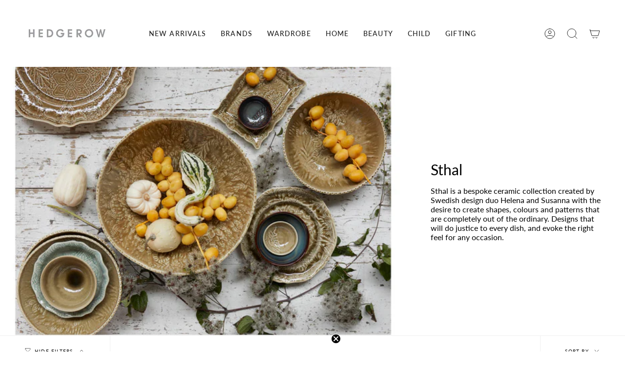

--- FILE ---
content_type: text/html; charset=utf-8
request_url: https://www.hedgerow.co.nz/collections/stahl
body_size: 36684
content:
<!doctype html>
<html class="no-js no-touch supports-no-cookies" lang="en">
<head>
    <meta charset="UTF-8">
  <meta http-equiv="X-UA-Compatible" content="IE=edge">
  <meta name="viewport" content="width=device-width, initial-scale=1.0">
  <meta name="theme-color" content="">
  <link rel="canonical" href="https://www.hedgerow.co.nz/collections/stahl">
  <link rel="preconnect" href="https://cdn.shopify.com" crossorigin>
  <!-- ======================= Broadcast Theme V4.0.0 ========================= --><link rel="preconnect" href="https://fonts.shopifycdn.com" crossorigin><link href="//www.hedgerow.co.nz/cdn/shop/t/20/assets/theme.css?v=158491429374553927351698801340" as="style" rel="preload">
  <link href="//www.hedgerow.co.nz/cdn/shop/t/20/assets/vendor.js?v=20338928095176918551698801340" as="script" rel="preload">
  <link href="//www.hedgerow.co.nz/cdn/shop/t/20/assets/theme.js?v=113594532885572869161698801340" as="script" rel="preload">

    <link rel="icon" type="image/png" href="//www.hedgerow.co.nz/cdn/shop/files/Hedgerow_favicon_icon_31a4379f-88c3-40b7-81ac-87a959d43037.png?crop=center&height=32&v=1692929060&width=32">
  

  <!-- Title and description ================================================ -->
  
  <title>
    
    Sthal
    
    
    
      &ndash; Hedgerow Limited
    
  </title>

  
    <meta name="description" content="Sthal is a bespoke ceramic collection created by Swedish design duo Helena and Susanna with the desire to create shapes, colours and patterns that are completely out of the ordinary. Designs that will do justice to every dish, and evoke the right feel for any occasion.">
  

  <meta property="og:site_name" content="Hedgerow Limited">
<meta property="og:url" content="https://www.hedgerow.co.nz/collections/stahl">
<meta property="og:title" content="Sthal">
<meta property="og:type" content="product.group">
<meta property="og:description" content="Sthal is a bespoke ceramic collection created by Swedish design duo Helena and Susanna with the desire to create shapes, colours and patterns that are completely out of the ordinary. Designs that will do justice to every dish, and evoke the right feel for any occasion."><meta property="og:image" content="http://www.hedgerow.co.nz/cdn/shop/collections/sthal_image.jpg?v=1689131601">
  <meta property="og:image:secure_url" content="https://www.hedgerow.co.nz/cdn/shop/collections/sthal_image.jpg?v=1689131601">
  <meta property="og:image:width" content="1603">
  <meta property="og:image:height" content="500"><meta name="twitter:card" content="summary_large_image">
<meta name="twitter:title" content="Sthal">
<meta name="twitter:description" content="Sthal is a bespoke ceramic collection created by Swedish design duo Helena and Susanna with the desire to create shapes, colours and patterns that are completely out of the ordinary. Designs that will do justice to every dish, and evoke the right feel for any occasion.">

  <!-- CSS ================================================================== -->

  <link href="//www.hedgerow.co.nz/cdn/shop/t/20/assets/font-settings.css?v=17777567737072742021759333542" rel="stylesheet" type="text/css" media="all" />

  
<style data-shopify>

:root {--scrollbar-width: 0px;


--COLOR-VIDEO-BG: #f2f2f2;
--COLOR-BG-BRIGHTER: #f2f2f2;

--COLOR-BG: #ffffff;
--COLOR-BG-TRANSPARENT: rgba(255, 255, 255, 0);
--COLOR-BG-SECONDARY: #f7f9fa;
--COLOR-BG-RGB: 255, 255, 255;

--COLOR-TEXT-DARK: #000000;
--COLOR-TEXT: #000000;
--COLOR-TEXT-LIGHT: #4d4d4d;


/* === Opacity shades of grey ===*/
--COLOR-A5:  rgba(0, 0, 0, 0.05);
--COLOR-A10: rgba(0, 0, 0, 0.1);
--COLOR-A15: rgba(0, 0, 0, 0.15);
--COLOR-A20: rgba(0, 0, 0, 0.2);
--COLOR-A25: rgba(0, 0, 0, 0.25);
--COLOR-A30: rgba(0, 0, 0, 0.3);
--COLOR-A35: rgba(0, 0, 0, 0.35);
--COLOR-A40: rgba(0, 0, 0, 0.4);
--COLOR-A45: rgba(0, 0, 0, 0.45);
--COLOR-A50: rgba(0, 0, 0, 0.5);
--COLOR-A55: rgba(0, 0, 0, 0.55);
--COLOR-A60: rgba(0, 0, 0, 0.6);
--COLOR-A65: rgba(0, 0, 0, 0.65);
--COLOR-A70: rgba(0, 0, 0, 0.7);
--COLOR-A75: rgba(0, 0, 0, 0.75);
--COLOR-A80: rgba(0, 0, 0, 0.8);
--COLOR-A85: rgba(0, 0, 0, 0.85);
--COLOR-A90: rgba(0, 0, 0, 0.9);
--COLOR-A95: rgba(0, 0, 0, 0.95);

--COLOR-BORDER: rgb(240, 240, 240);
--COLOR-BORDER-LIGHT: #f6f6f6;
--COLOR-BORDER-HAIRLINE: #f7f7f7;
--COLOR-BORDER-DARK: #bdbdbd;/* === Bright color ===*/
--COLOR-PRIMARY: #1d1d1d;
--COLOR-PRIMARY-HOVER: #000000;
--COLOR-PRIMARY-FADE: rgba(29, 29, 29, 0.05);
--COLOR-PRIMARY-FADE-HOVER: rgba(29, 29, 29, 0.1);
--COLOR-PRIMARY-LIGHT: #7f5454;--COLOR-PRIMARY-OPPOSITE: #ffffff;



/* === link Color ===*/
--COLOR-LINK: #212121;
--COLOR-LINK-HOVER: rgba(33, 33, 33, 0.7);
--COLOR-LINK-FADE: rgba(33, 33, 33, 0.05);
--COLOR-LINK-FADE-HOVER: rgba(33, 33, 33, 0.1);--COLOR-LINK-OPPOSITE: #ffffff;


/* === Product grid sale tags ===*/
--COLOR-SALE-BG: #545454;
--COLOR-SALE-TEXT: #ffffff;--COLOR-SALE-TEXT-SECONDARY: #545454;

/* === Product grid badges ===*/
--COLOR-BADGE-BG: #ffffff;
--COLOR-BADGE-TEXT: #212121;

/* === Product sale color ===*/
--COLOR-SALE: #d20000;

/* === Gray background on Product grid items ===*/--filter-bg: 1.0;/* === Helper colors for form error states ===*/
--COLOR-ERROR: #721C24;
--COLOR-ERROR-BG: #F8D7DA;
--COLOR-ERROR-BORDER: #F5C6CB;



  --RADIUS: 0px;
  --RADIUS-SELECT: 0px;


--COLOR-HEADER-BG: #ffffff;
--COLOR-HEADER-BG-TRANSPARENT: rgba(255, 255, 255, 0);
--COLOR-HEADER-LINK: #212121;
--COLOR-HEADER-LINK-HOVER: rgba(33, 33, 33, 0.7);

--COLOR-MENU-BG: #ffffff;
--COLOR-MENU-LINK: #212121;
--COLOR-MENU-LINK-HOVER: rgba(33, 33, 33, 0.7);
--COLOR-SUBMENU-BG: #ffffff;
--COLOR-SUBMENU-LINK: #212121;
--COLOR-SUBMENU-LINK-HOVER: rgba(33, 33, 33, 0.7);
--COLOR-SUBMENU-TEXT-LIGHT: #646464;
--COLOR-MENU-TRANSPARENT: #ffffff;
--COLOR-MENU-TRANSPARENT-HOVER: rgba(255, 255, 255, 0.7);

--COLOR-FOOTER-BG: #000000;
--COLOR-FOOTER-TEXT: #ffffff;
--COLOR-FOOTER-LINK: #f7f9fa;
--COLOR-FOOTER-LINK-HOVER: rgba(247, 249, 250, 0.7);
--COLOR-FOOTER-BORDER: #ffffff;

--TRANSPARENT: rgba(255, 255, 255, 0);

/* === Default overlay opacity ===*/
--overlay-opacity: 0;
--underlay-opacity: 0.4;
--underlay-bg: #000;

/* === Custom Cursor ===*/
--ICON-ZOOM-IN: url( "//www.hedgerow.co.nz/cdn/shop/t/20/assets/icon-zoom-in.svg?v=182473373117644429561698801340" );
--ICON-ZOOM-OUT: url( "//www.hedgerow.co.nz/cdn/shop/t/20/assets/icon-zoom-out.svg?v=101497157853986683871698801340" );

/* === Custom Icons ===*/


  
  --ICON-ADD-BAG: url( "//www.hedgerow.co.nz/cdn/shop/t/20/assets/icon-add-bag.svg?v=23763382405227654651698801340" );
  --ICON-ADD-CART: url( "//www.hedgerow.co.nz/cdn/shop/t/20/assets/icon-add-cart.svg?v=3962293684743587821698801340" );
  --ICON-ARROW-LEFT: url( "//www.hedgerow.co.nz/cdn/shop/t/20/assets/icon-arrow-left.svg?v=136066145774695772731698801340" );
  --ICON-ARROW-RIGHT: url( "//www.hedgerow.co.nz/cdn/shop/t/20/assets/icon-arrow-right.svg?v=150928298113663093401698801340" );
  --ICON-SELECT: url("//www.hedgerow.co.nz/cdn/shop/t/20/assets/icon-select.svg?v=167170173659852274001698801340");


--PRODUCT-GRID-ASPECT-RATIO: 100%;

/* === Typography ===*/
--FONT-WEIGHT-BODY: 400;
--FONT-WEIGHT-BODY-BOLD: 500;

--FONT-STACK-BODY: Lato, sans-serif;
--FONT-STYLE-BODY: normal;
--FONT-STYLE-BODY-ITALIC: italic;
--FONT-ADJUST-BODY: 1.0;

--FONT-WEIGHT-HEADING: 400;
--FONT-WEIGHT-HEADING-BOLD: 500;

--FONT-STACK-HEADING: Lato, sans-serif;
--FONT-STYLE-HEADING: normal;
--FONT-STYLE-HEADING-ITALIC: italic;
--FONT-ADJUST-HEADING: 1.1;

--FONT-STACK-NAV: Lato, sans-serif;
--FONT-STYLE-NAV: normal;
--FONT-STYLE-NAV-ITALIC: italic;
--FONT-ADJUST-NAV: 1.0;

--FONT-WEIGHT-NAV: 400;
--FONT-WEIGHT-NAV-BOLD: 500;

--FONT-SIZE-BASE: 1.0rem;
--FONT-SIZE-BASE-PERCENT: 1.0;

/* === Parallax ===*/
--PARALLAX-STRENGTH-MIN: 120.0%;
--PARALLAX-STRENGTH-MAX: 130.0%;--LAYOUT-OUTER: 50px;
  --LAYOUT-GUTTER: 32px;
  --LAYOUT-OUTER-MEDIUM: 30px;
  --LAYOUT-GUTTER-MEDIUM: 22px;
  --LAYOUT-OUTER-SMALL: 16px;
  --LAYOUT-GUTTER-SMALL: 16px;--base-animation-delay: 0ms;
--line-height-normal: 1.375; /* Equals to line-height: normal; */--SIDEBAR-WIDTH: 288px;
  --SIDEBAR-WIDTH-MEDIUM: 258px;--ICON-STROKE-WIDTH: 1px;/* === Button General ===*/
--BTN-FONT-STACK: Figtree, sans-serif;
--BTN-FONT-WEIGHT: 400;
--BTN-FONT-STYLE: normal;
--BTN-FONT-SIZE: 13px;

--BTN-LETTER-SPACING: 0.1em;
--BTN-UPPERCASE: uppercase;

/* === Button Primary ===*/
--BTN-PRIMARY-BORDER-COLOR: #212121;
--BTN-PRIMARY-BG-COLOR: #1d1d1d;
--BTN-PRIMARY-TEXT-COLOR: #ffffff;


  --BTN-PRIMARY-BG-COLOR-BRIGHTER: #373737;


/* === Button Secondary ===*/
--BTN-SECONDARY-BORDER-COLOR: #ab8c52;
--BTN-SECONDARY-BG-COLOR: #ab8c52;
--BTN-SECONDARY-TEXT-COLOR: #ffffff;


  --BTN-SECONDARY-BG-COLOR-BRIGHTER: #9a7e4a;


/* === Button White ===*/
--TEXT-BTN-BORDER-WHITE: #fff;
--TEXT-BTN-BG-WHITE: #fff;
--TEXT-BTN-WHITE: #000;
--TEXT-BTN-BG-WHITE-BRIGHTER: #f2f2f2;

/* === Button Black ===*/
--TEXT-BTN-BG-BLACK: #000;
--TEXT-BTN-BORDER-BLACK: #000;
--TEXT-BTN-BLACK: #fff;
--TEXT-BTN-BG-BLACK-BRIGHTER: #1a1a1a;

/* === Cart Gradient ===*/


  --FREE-SHIPPING-GRADIENT: linear-gradient(to right, var(--COLOR-PRIMARY-LIGHT) 0%, var(--COLOR-PRIMARY) 100%);


}
</style>


  <link href="//www.hedgerow.co.nz/cdn/shop/t/20/assets/theme.css?v=158491429374553927351698801340" rel="stylesheet" type="text/css" media="all" />

  

  <script>
    if (window.navigator.userAgent.indexOf('MSIE ') > 0 || window.navigator.userAgent.indexOf('Trident/') > 0) {
      document.documentElement.className = document.documentElement.className + ' ie';

      var scripts = document.getElementsByTagName('script')[0];
      var polyfill = document.createElement("script");
      polyfill.defer = true;
      polyfill.src = "//www.hedgerow.co.nz/cdn/shop/t/20/assets/ie11.js?v=144489047535103983231698801340";

      scripts.parentNode.insertBefore(polyfill, scripts);
    } else {
      document.documentElement.className = document.documentElement.className.replace('no-js', 'js');
    }

    let root = '/';
    if (root[root.length - 1] !== '/') {
      root = root + '/';
    }

    window.theme = {
      routes: {
        root: root,
        cart: '/cart',
        cart_add_url: '/cart/add',
        product_recommendations_url: '/recommendations/products',
        predictive_search_url: '/search/suggest',
        addresses_url: '/account/addresses'
      },
      assets: {
        photoswipe: '//www.hedgerow.co.nz/cdn/shop/t/20/assets/photoswipe.js?v=162613001030112971491698801340',
        smoothscroll: '//www.hedgerow.co.nz/cdn/shop/t/20/assets/smoothscroll.js?v=37906625415260927261698801340',
        swatches: '//www.hedgerow.co.nz/cdn/shop/t/20/assets/swatches.json?v=153762849283573572451698801340',
        base: "//www.hedgerow.co.nz/cdn/shop/t/20/assets/",
      },
      strings: {
        addToCart: "Add to cart",
        soldOut: "Sold Out",
        from: "From",
        preOrder: "Pre-order",
        sale: "OUTLET",
        subscription: "Subscription",
        unavailable: "Unavailable",
        unitPrice: "Unit price",
        unitPriceSeparator: "per",
        shippingCalcSubmitButton: "Calculate shipping",
        shippingCalcSubmitButtonDisabled: "Calculating...",
        selectValue: "Select value",
        selectColor: "Select color",
        oneColor: "color",
        otherColor: "colors",
        upsellAddToCart: "Add",
        free: "Free",
        swatchesColor: "Color, Colour"
      },
      settings: {
        customerLoggedIn: null ? true : false,
        cartDrawerEnabled: true,
        enableQuickAdd: true,
        enableAnimations: true,
        transparentHeader: false,
        variantOnSale: true,
      },
      moneyFormat: false ? "${{amount}} NZD" : "${{amount}}",
      moneyWithoutCurrencyFormat: "${{amount}}",
      moneyWithCurrencyFormat: "${{amount}} NZD",
      subtotal: 0,
      info: {
        name: 'broadcast'
      },
      version: '4.0.0'
    };

    if (window.performance) {
      window.performance.mark('init');
    } else {
      window.fastNetworkAndCPU = false;
    }
  </script>

  
    <script src="//www.hedgerow.co.nz/cdn/shopifycloud/storefront/assets/themes_support/shopify_common-5f594365.js" defer="defer"></script>
  

  <!-- Theme Javascript ============================================================== -->
  <script src="//www.hedgerow.co.nz/cdn/shop/t/20/assets/vendor.js?v=20338928095176918551698801340" defer="defer"></script>
  <script src="//www.hedgerow.co.nz/cdn/shop/t/20/assets/theme.js?v=113594532885572869161698801340" defer="defer"></script><!-- Shopify app scripts =========================================================== -->

  <script>window.performance && window.performance.mark && window.performance.mark('shopify.content_for_header.start');</script><meta name="google-site-verification" content="GznzL1qjkP86KYqCi2Pt601OldWxhzfsXjs0cH-zpLw">
<meta id="shopify-digital-wallet" name="shopify-digital-wallet" content="/25561235561/digital_wallets/dialog">
<meta name="shopify-checkout-api-token" content="427bbbb4eb8791ab010e7485b7ffd198">
<meta id="in-context-paypal-metadata" data-shop-id="25561235561" data-venmo-supported="false" data-environment="production" data-locale="en_US" data-paypal-v4="true" data-currency="NZD">
<link rel="alternate" type="application/atom+xml" title="Feed" href="/collections/stahl.atom" />
<link rel="alternate" type="application/json+oembed" href="https://www.hedgerow.co.nz/collections/stahl.oembed">
<script async="async" src="/checkouts/internal/preloads.js?locale=en-NZ"></script>
<link rel="preconnect" href="https://shop.app" crossorigin="anonymous">
<script async="async" src="https://shop.app/checkouts/internal/preloads.js?locale=en-NZ&shop_id=25561235561" crossorigin="anonymous"></script>
<script id="apple-pay-shop-capabilities" type="application/json">{"shopId":25561235561,"countryCode":"NZ","currencyCode":"NZD","merchantCapabilities":["supports3DS"],"merchantId":"gid:\/\/shopify\/Shop\/25561235561","merchantName":"Hedgerow Limited","requiredBillingContactFields":["postalAddress","email"],"requiredShippingContactFields":["postalAddress","email"],"shippingType":"shipping","supportedNetworks":["visa","masterCard","amex","jcb"],"total":{"type":"pending","label":"Hedgerow Limited","amount":"1.00"},"shopifyPaymentsEnabled":true,"supportsSubscriptions":true}</script>
<script id="shopify-features" type="application/json">{"accessToken":"427bbbb4eb8791ab010e7485b7ffd198","betas":["rich-media-storefront-analytics"],"domain":"www.hedgerow.co.nz","predictiveSearch":true,"shopId":25561235561,"locale":"en"}</script>
<script>var Shopify = Shopify || {};
Shopify.shop = "hedgerow-ltd.myshopify.com";
Shopify.locale = "en";
Shopify.currency = {"active":"NZD","rate":"1.0"};
Shopify.country = "NZ";
Shopify.theme = {"name":"Live Broadcast - NOV Update","id":133638193339,"schema_name":"Broadcast","schema_version":"4.0.0","theme_store_id":868,"role":"main"};
Shopify.theme.handle = "null";
Shopify.theme.style = {"id":null,"handle":null};
Shopify.cdnHost = "www.hedgerow.co.nz/cdn";
Shopify.routes = Shopify.routes || {};
Shopify.routes.root = "/";</script>
<script type="module">!function(o){(o.Shopify=o.Shopify||{}).modules=!0}(window);</script>
<script>!function(o){function n(){var o=[];function n(){o.push(Array.prototype.slice.apply(arguments))}return n.q=o,n}var t=o.Shopify=o.Shopify||{};t.loadFeatures=n(),t.autoloadFeatures=n()}(window);</script>
<script>
  window.ShopifyPay = window.ShopifyPay || {};
  window.ShopifyPay.apiHost = "shop.app\/pay";
  window.ShopifyPay.redirectState = null;
</script>
<script id="shop-js-analytics" type="application/json">{"pageType":"collection"}</script>
<script defer="defer" async type="module" src="//www.hedgerow.co.nz/cdn/shopifycloud/shop-js/modules/v2/client.init-shop-cart-sync_BT-GjEfc.en.esm.js"></script>
<script defer="defer" async type="module" src="//www.hedgerow.co.nz/cdn/shopifycloud/shop-js/modules/v2/chunk.common_D58fp_Oc.esm.js"></script>
<script defer="defer" async type="module" src="//www.hedgerow.co.nz/cdn/shopifycloud/shop-js/modules/v2/chunk.modal_xMitdFEc.esm.js"></script>
<script type="module">
  await import("//www.hedgerow.co.nz/cdn/shopifycloud/shop-js/modules/v2/client.init-shop-cart-sync_BT-GjEfc.en.esm.js");
await import("//www.hedgerow.co.nz/cdn/shopifycloud/shop-js/modules/v2/chunk.common_D58fp_Oc.esm.js");
await import("//www.hedgerow.co.nz/cdn/shopifycloud/shop-js/modules/v2/chunk.modal_xMitdFEc.esm.js");

  window.Shopify.SignInWithShop?.initShopCartSync?.({"fedCMEnabled":true,"windoidEnabled":true});

</script>
<script>
  window.Shopify = window.Shopify || {};
  if (!window.Shopify.featureAssets) window.Shopify.featureAssets = {};
  window.Shopify.featureAssets['shop-js'] = {"shop-cart-sync":["modules/v2/client.shop-cart-sync_DZOKe7Ll.en.esm.js","modules/v2/chunk.common_D58fp_Oc.esm.js","modules/v2/chunk.modal_xMitdFEc.esm.js"],"init-fed-cm":["modules/v2/client.init-fed-cm_B6oLuCjv.en.esm.js","modules/v2/chunk.common_D58fp_Oc.esm.js","modules/v2/chunk.modal_xMitdFEc.esm.js"],"shop-cash-offers":["modules/v2/client.shop-cash-offers_D2sdYoxE.en.esm.js","modules/v2/chunk.common_D58fp_Oc.esm.js","modules/v2/chunk.modal_xMitdFEc.esm.js"],"shop-login-button":["modules/v2/client.shop-login-button_QeVjl5Y3.en.esm.js","modules/v2/chunk.common_D58fp_Oc.esm.js","modules/v2/chunk.modal_xMitdFEc.esm.js"],"pay-button":["modules/v2/client.pay-button_DXTOsIq6.en.esm.js","modules/v2/chunk.common_D58fp_Oc.esm.js","modules/v2/chunk.modal_xMitdFEc.esm.js"],"shop-button":["modules/v2/client.shop-button_DQZHx9pm.en.esm.js","modules/v2/chunk.common_D58fp_Oc.esm.js","modules/v2/chunk.modal_xMitdFEc.esm.js"],"avatar":["modules/v2/client.avatar_BTnouDA3.en.esm.js"],"init-windoid":["modules/v2/client.init-windoid_CR1B-cfM.en.esm.js","modules/v2/chunk.common_D58fp_Oc.esm.js","modules/v2/chunk.modal_xMitdFEc.esm.js"],"init-shop-for-new-customer-accounts":["modules/v2/client.init-shop-for-new-customer-accounts_C_vY_xzh.en.esm.js","modules/v2/client.shop-login-button_QeVjl5Y3.en.esm.js","modules/v2/chunk.common_D58fp_Oc.esm.js","modules/v2/chunk.modal_xMitdFEc.esm.js"],"init-shop-email-lookup-coordinator":["modules/v2/client.init-shop-email-lookup-coordinator_BI7n9ZSv.en.esm.js","modules/v2/chunk.common_D58fp_Oc.esm.js","modules/v2/chunk.modal_xMitdFEc.esm.js"],"init-shop-cart-sync":["modules/v2/client.init-shop-cart-sync_BT-GjEfc.en.esm.js","modules/v2/chunk.common_D58fp_Oc.esm.js","modules/v2/chunk.modal_xMitdFEc.esm.js"],"shop-toast-manager":["modules/v2/client.shop-toast-manager_DiYdP3xc.en.esm.js","modules/v2/chunk.common_D58fp_Oc.esm.js","modules/v2/chunk.modal_xMitdFEc.esm.js"],"init-customer-accounts":["modules/v2/client.init-customer-accounts_D9ZNqS-Q.en.esm.js","modules/v2/client.shop-login-button_QeVjl5Y3.en.esm.js","modules/v2/chunk.common_D58fp_Oc.esm.js","modules/v2/chunk.modal_xMitdFEc.esm.js"],"init-customer-accounts-sign-up":["modules/v2/client.init-customer-accounts-sign-up_iGw4briv.en.esm.js","modules/v2/client.shop-login-button_QeVjl5Y3.en.esm.js","modules/v2/chunk.common_D58fp_Oc.esm.js","modules/v2/chunk.modal_xMitdFEc.esm.js"],"shop-follow-button":["modules/v2/client.shop-follow-button_CqMgW2wH.en.esm.js","modules/v2/chunk.common_D58fp_Oc.esm.js","modules/v2/chunk.modal_xMitdFEc.esm.js"],"checkout-modal":["modules/v2/client.checkout-modal_xHeaAweL.en.esm.js","modules/v2/chunk.common_D58fp_Oc.esm.js","modules/v2/chunk.modal_xMitdFEc.esm.js"],"shop-login":["modules/v2/client.shop-login_D91U-Q7h.en.esm.js","modules/v2/chunk.common_D58fp_Oc.esm.js","modules/v2/chunk.modal_xMitdFEc.esm.js"],"lead-capture":["modules/v2/client.lead-capture_BJmE1dJe.en.esm.js","modules/v2/chunk.common_D58fp_Oc.esm.js","modules/v2/chunk.modal_xMitdFEc.esm.js"],"payment-terms":["modules/v2/client.payment-terms_Ci9AEqFq.en.esm.js","modules/v2/chunk.common_D58fp_Oc.esm.js","modules/v2/chunk.modal_xMitdFEc.esm.js"]};
</script>
<script id="__st">var __st={"a":25561235561,"offset":46800,"reqid":"7ff338af-3b67-4dae-914b-fd5b025793ac-1769091291","pageurl":"www.hedgerow.co.nz\/collections\/stahl","u":"e86cb16153a8","p":"collection","rtyp":"collection","rid":296401567931};</script>
<script>window.ShopifyPaypalV4VisibilityTracking = true;</script>
<script id="captcha-bootstrap">!function(){'use strict';const t='contact',e='account',n='new_comment',o=[[t,t],['blogs',n],['comments',n],[t,'customer']],c=[[e,'customer_login'],[e,'guest_login'],[e,'recover_customer_password'],[e,'create_customer']],r=t=>t.map((([t,e])=>`form[action*='/${t}']:not([data-nocaptcha='true']) input[name='form_type'][value='${e}']`)).join(','),a=t=>()=>t?[...document.querySelectorAll(t)].map((t=>t.form)):[];function s(){const t=[...o],e=r(t);return a(e)}const i='password',u='form_key',d=['recaptcha-v3-token','g-recaptcha-response','h-captcha-response',i],f=()=>{try{return window.sessionStorage}catch{return}},m='__shopify_v',_=t=>t.elements[u];function p(t,e,n=!1){try{const o=window.sessionStorage,c=JSON.parse(o.getItem(e)),{data:r}=function(t){const{data:e,action:n}=t;return t[m]||n?{data:e,action:n}:{data:t,action:n}}(c);for(const[e,n]of Object.entries(r))t.elements[e]&&(t.elements[e].value=n);n&&o.removeItem(e)}catch(o){console.error('form repopulation failed',{error:o})}}const l='form_type',E='cptcha';function T(t){t.dataset[E]=!0}const w=window,h=w.document,L='Shopify',v='ce_forms',y='captcha';let A=!1;((t,e)=>{const n=(g='f06e6c50-85a8-45c8-87d0-21a2b65856fe',I='https://cdn.shopify.com/shopifycloud/storefront-forms-hcaptcha/ce_storefront_forms_captcha_hcaptcha.v1.5.2.iife.js',D={infoText:'Protected by hCaptcha',privacyText:'Privacy',termsText:'Terms'},(t,e,n)=>{const o=w[L][v],c=o.bindForm;if(c)return c(t,g,e,D).then(n);var r;o.q.push([[t,g,e,D],n]),r=I,A||(h.body.append(Object.assign(h.createElement('script'),{id:'captcha-provider',async:!0,src:r})),A=!0)});var g,I,D;w[L]=w[L]||{},w[L][v]=w[L][v]||{},w[L][v].q=[],w[L][y]=w[L][y]||{},w[L][y].protect=function(t,e){n(t,void 0,e),T(t)},Object.freeze(w[L][y]),function(t,e,n,w,h,L){const[v,y,A,g]=function(t,e,n){const i=e?o:[],u=t?c:[],d=[...i,...u],f=r(d),m=r(i),_=r(d.filter((([t,e])=>n.includes(e))));return[a(f),a(m),a(_),s()]}(w,h,L),I=t=>{const e=t.target;return e instanceof HTMLFormElement?e:e&&e.form},D=t=>v().includes(t);t.addEventListener('submit',(t=>{const e=I(t);if(!e)return;const n=D(e)&&!e.dataset.hcaptchaBound&&!e.dataset.recaptchaBound,o=_(e),c=g().includes(e)&&(!o||!o.value);(n||c)&&t.preventDefault(),c&&!n&&(function(t){try{if(!f())return;!function(t){const e=f();if(!e)return;const n=_(t);if(!n)return;const o=n.value;o&&e.removeItem(o)}(t);const e=Array.from(Array(32),(()=>Math.random().toString(36)[2])).join('');!function(t,e){_(t)||t.append(Object.assign(document.createElement('input'),{type:'hidden',name:u})),t.elements[u].value=e}(t,e),function(t,e){const n=f();if(!n)return;const o=[...t.querySelectorAll(`input[type='${i}']`)].map((({name:t})=>t)),c=[...d,...o],r={};for(const[a,s]of new FormData(t).entries())c.includes(a)||(r[a]=s);n.setItem(e,JSON.stringify({[m]:1,action:t.action,data:r}))}(t,e)}catch(e){console.error('failed to persist form',e)}}(e),e.submit())}));const S=(t,e)=>{t&&!t.dataset[E]&&(n(t,e.some((e=>e===t))),T(t))};for(const o of['focusin','change'])t.addEventListener(o,(t=>{const e=I(t);D(e)&&S(e,y())}));const B=e.get('form_key'),M=e.get(l),P=B&&M;t.addEventListener('DOMContentLoaded',(()=>{const t=y();if(P)for(const e of t)e.elements[l].value===M&&p(e,B);[...new Set([...A(),...v().filter((t=>'true'===t.dataset.shopifyCaptcha))])].forEach((e=>S(e,t)))}))}(h,new URLSearchParams(w.location.search),n,t,e,['guest_login'])})(!0,!0)}();</script>
<script integrity="sha256-4kQ18oKyAcykRKYeNunJcIwy7WH5gtpwJnB7kiuLZ1E=" data-source-attribution="shopify.loadfeatures" defer="defer" src="//www.hedgerow.co.nz/cdn/shopifycloud/storefront/assets/storefront/load_feature-a0a9edcb.js" crossorigin="anonymous"></script>
<script crossorigin="anonymous" defer="defer" src="//www.hedgerow.co.nz/cdn/shopifycloud/storefront/assets/shopify_pay/storefront-65b4c6d7.js?v=20250812"></script>
<script data-source-attribution="shopify.dynamic_checkout.dynamic.init">var Shopify=Shopify||{};Shopify.PaymentButton=Shopify.PaymentButton||{isStorefrontPortableWallets:!0,init:function(){window.Shopify.PaymentButton.init=function(){};var t=document.createElement("script");t.src="https://www.hedgerow.co.nz/cdn/shopifycloud/portable-wallets/latest/portable-wallets.en.js",t.type="module",document.head.appendChild(t)}};
</script>
<script data-source-attribution="shopify.dynamic_checkout.buyer_consent">
  function portableWalletsHideBuyerConsent(e){var t=document.getElementById("shopify-buyer-consent"),n=document.getElementById("shopify-subscription-policy-button");t&&n&&(t.classList.add("hidden"),t.setAttribute("aria-hidden","true"),n.removeEventListener("click",e))}function portableWalletsShowBuyerConsent(e){var t=document.getElementById("shopify-buyer-consent"),n=document.getElementById("shopify-subscription-policy-button");t&&n&&(t.classList.remove("hidden"),t.removeAttribute("aria-hidden"),n.addEventListener("click",e))}window.Shopify?.PaymentButton&&(window.Shopify.PaymentButton.hideBuyerConsent=portableWalletsHideBuyerConsent,window.Shopify.PaymentButton.showBuyerConsent=portableWalletsShowBuyerConsent);
</script>
<script data-source-attribution="shopify.dynamic_checkout.cart.bootstrap">document.addEventListener("DOMContentLoaded",(function(){function t(){return document.querySelector("shopify-accelerated-checkout-cart, shopify-accelerated-checkout")}if(t())Shopify.PaymentButton.init();else{new MutationObserver((function(e,n){t()&&(Shopify.PaymentButton.init(),n.disconnect())})).observe(document.body,{childList:!0,subtree:!0})}}));
</script>
<link id="shopify-accelerated-checkout-styles" rel="stylesheet" media="screen" href="https://www.hedgerow.co.nz/cdn/shopifycloud/portable-wallets/latest/accelerated-checkout-backwards-compat.css" crossorigin="anonymous">
<style id="shopify-accelerated-checkout-cart">
        #shopify-buyer-consent {
  margin-top: 1em;
  display: inline-block;
  width: 100%;
}

#shopify-buyer-consent.hidden {
  display: none;
}

#shopify-subscription-policy-button {
  background: none;
  border: none;
  padding: 0;
  text-decoration: underline;
  font-size: inherit;
  cursor: pointer;
}

#shopify-subscription-policy-button::before {
  box-shadow: none;
}

      </style>
<script id="sections-script" data-sections="footer" defer="defer" src="//www.hedgerow.co.nz/cdn/shop/t/20/compiled_assets/scripts.js?v=8900"></script>
<script>window.performance && window.performance.mark && window.performance.mark('shopify.content_for_header.end');</script>

 <link id="variable-products-load-css" rel="stylesheet" href="//www.hedgerow.co.nz/cdn/shop/t/20/assets/variable-products-load.css?v=181464012245424685951698801340" />
  

  <script src="//www.hedgerow.co.nz/cdn/shop/t/20/assets/variable-products.js?v=171598637914489060641702611320" type="text/javascript" defer></script>

 <!-- BEGIN app block: shopify://apps/klaviyo-email-marketing-sms/blocks/klaviyo-onsite-embed/2632fe16-c075-4321-a88b-50b567f42507 -->












  <script async src="https://static.klaviyo.com/onsite/js/RYcybW/klaviyo.js?company_id=RYcybW"></script>
  <script>!function(){if(!window.klaviyo){window._klOnsite=window._klOnsite||[];try{window.klaviyo=new Proxy({},{get:function(n,i){return"push"===i?function(){var n;(n=window._klOnsite).push.apply(n,arguments)}:function(){for(var n=arguments.length,o=new Array(n),w=0;w<n;w++)o[w]=arguments[w];var t="function"==typeof o[o.length-1]?o.pop():void 0,e=new Promise((function(n){window._klOnsite.push([i].concat(o,[function(i){t&&t(i),n(i)}]))}));return e}}})}catch(n){window.klaviyo=window.klaviyo||[],window.klaviyo.push=function(){var n;(n=window._klOnsite).push.apply(n,arguments)}}}}();</script>

  




  <script>
    window.klaviyoReviewsProductDesignMode = false
  </script>







<!-- END app block --><link href="https://monorail-edge.shopifysvc.com" rel="dns-prefetch">
<script>(function(){if ("sendBeacon" in navigator && "performance" in window) {try {var session_token_from_headers = performance.getEntriesByType('navigation')[0].serverTiming.find(x => x.name == '_s').description;} catch {var session_token_from_headers = undefined;}var session_cookie_matches = document.cookie.match(/_shopify_s=([^;]*)/);var session_token_from_cookie = session_cookie_matches && session_cookie_matches.length === 2 ? session_cookie_matches[1] : "";var session_token = session_token_from_headers || session_token_from_cookie || "";function handle_abandonment_event(e) {var entries = performance.getEntries().filter(function(entry) {return /monorail-edge.shopifysvc.com/.test(entry.name);});if (!window.abandonment_tracked && entries.length === 0) {window.abandonment_tracked = true;var currentMs = Date.now();var navigation_start = performance.timing.navigationStart;var payload = {shop_id: 25561235561,url: window.location.href,navigation_start,duration: currentMs - navigation_start,session_token,page_type: "collection"};window.navigator.sendBeacon("https://monorail-edge.shopifysvc.com/v1/produce", JSON.stringify({schema_id: "online_store_buyer_site_abandonment/1.1",payload: payload,metadata: {event_created_at_ms: currentMs,event_sent_at_ms: currentMs}}));}}window.addEventListener('pagehide', handle_abandonment_event);}}());</script>
<script id="web-pixels-manager-setup">(function e(e,d,r,n,o){if(void 0===o&&(o={}),!Boolean(null===(a=null===(i=window.Shopify)||void 0===i?void 0:i.analytics)||void 0===a?void 0:a.replayQueue)){var i,a;window.Shopify=window.Shopify||{};var t=window.Shopify;t.analytics=t.analytics||{};var s=t.analytics;s.replayQueue=[],s.publish=function(e,d,r){return s.replayQueue.push([e,d,r]),!0};try{self.performance.mark("wpm:start")}catch(e){}var l=function(){var e={modern:/Edge?\/(1{2}[4-9]|1[2-9]\d|[2-9]\d{2}|\d{4,})\.\d+(\.\d+|)|Firefox\/(1{2}[4-9]|1[2-9]\d|[2-9]\d{2}|\d{4,})\.\d+(\.\d+|)|Chrom(ium|e)\/(9{2}|\d{3,})\.\d+(\.\d+|)|(Maci|X1{2}).+ Version\/(15\.\d+|(1[6-9]|[2-9]\d|\d{3,})\.\d+)([,.]\d+|)( \(\w+\)|)( Mobile\/\w+|) Safari\/|Chrome.+OPR\/(9{2}|\d{3,})\.\d+\.\d+|(CPU[ +]OS|iPhone[ +]OS|CPU[ +]iPhone|CPU IPhone OS|CPU iPad OS)[ +]+(15[._]\d+|(1[6-9]|[2-9]\d|\d{3,})[._]\d+)([._]\d+|)|Android:?[ /-](13[3-9]|1[4-9]\d|[2-9]\d{2}|\d{4,})(\.\d+|)(\.\d+|)|Android.+Firefox\/(13[5-9]|1[4-9]\d|[2-9]\d{2}|\d{4,})\.\d+(\.\d+|)|Android.+Chrom(ium|e)\/(13[3-9]|1[4-9]\d|[2-9]\d{2}|\d{4,})\.\d+(\.\d+|)|SamsungBrowser\/([2-9]\d|\d{3,})\.\d+/,legacy:/Edge?\/(1[6-9]|[2-9]\d|\d{3,})\.\d+(\.\d+|)|Firefox\/(5[4-9]|[6-9]\d|\d{3,})\.\d+(\.\d+|)|Chrom(ium|e)\/(5[1-9]|[6-9]\d|\d{3,})\.\d+(\.\d+|)([\d.]+$|.*Safari\/(?![\d.]+ Edge\/[\d.]+$))|(Maci|X1{2}).+ Version\/(10\.\d+|(1[1-9]|[2-9]\d|\d{3,})\.\d+)([,.]\d+|)( \(\w+\)|)( Mobile\/\w+|) Safari\/|Chrome.+OPR\/(3[89]|[4-9]\d|\d{3,})\.\d+\.\d+|(CPU[ +]OS|iPhone[ +]OS|CPU[ +]iPhone|CPU IPhone OS|CPU iPad OS)[ +]+(10[._]\d+|(1[1-9]|[2-9]\d|\d{3,})[._]\d+)([._]\d+|)|Android:?[ /-](13[3-9]|1[4-9]\d|[2-9]\d{2}|\d{4,})(\.\d+|)(\.\d+|)|Mobile Safari.+OPR\/([89]\d|\d{3,})\.\d+\.\d+|Android.+Firefox\/(13[5-9]|1[4-9]\d|[2-9]\d{2}|\d{4,})\.\d+(\.\d+|)|Android.+Chrom(ium|e)\/(13[3-9]|1[4-9]\d|[2-9]\d{2}|\d{4,})\.\d+(\.\d+|)|Android.+(UC? ?Browser|UCWEB|U3)[ /]?(15\.([5-9]|\d{2,})|(1[6-9]|[2-9]\d|\d{3,})\.\d+)\.\d+|SamsungBrowser\/(5\.\d+|([6-9]|\d{2,})\.\d+)|Android.+MQ{2}Browser\/(14(\.(9|\d{2,})|)|(1[5-9]|[2-9]\d|\d{3,})(\.\d+|))(\.\d+|)|K[Aa][Ii]OS\/(3\.\d+|([4-9]|\d{2,})\.\d+)(\.\d+|)/},d=e.modern,r=e.legacy,n=navigator.userAgent;return n.match(d)?"modern":n.match(r)?"legacy":"unknown"}(),u="modern"===l?"modern":"legacy",c=(null!=n?n:{modern:"",legacy:""})[u],f=function(e){return[e.baseUrl,"/wpm","/b",e.hashVersion,"modern"===e.buildTarget?"m":"l",".js"].join("")}({baseUrl:d,hashVersion:r,buildTarget:u}),m=function(e){var d=e.version,r=e.bundleTarget,n=e.surface,o=e.pageUrl,i=e.monorailEndpoint;return{emit:function(e){var a=e.status,t=e.errorMsg,s=(new Date).getTime(),l=JSON.stringify({metadata:{event_sent_at_ms:s},events:[{schema_id:"web_pixels_manager_load/3.1",payload:{version:d,bundle_target:r,page_url:o,status:a,surface:n,error_msg:t},metadata:{event_created_at_ms:s}}]});if(!i)return console&&console.warn&&console.warn("[Web Pixels Manager] No Monorail endpoint provided, skipping logging."),!1;try{return self.navigator.sendBeacon.bind(self.navigator)(i,l)}catch(e){}var u=new XMLHttpRequest;try{return u.open("POST",i,!0),u.setRequestHeader("Content-Type","text/plain"),u.send(l),!0}catch(e){return console&&console.warn&&console.warn("[Web Pixels Manager] Got an unhandled error while logging to Monorail."),!1}}}}({version:r,bundleTarget:l,surface:e.surface,pageUrl:self.location.href,monorailEndpoint:e.monorailEndpoint});try{o.browserTarget=l,function(e){var d=e.src,r=e.async,n=void 0===r||r,o=e.onload,i=e.onerror,a=e.sri,t=e.scriptDataAttributes,s=void 0===t?{}:t,l=document.createElement("script"),u=document.querySelector("head"),c=document.querySelector("body");if(l.async=n,l.src=d,a&&(l.integrity=a,l.crossOrigin="anonymous"),s)for(var f in s)if(Object.prototype.hasOwnProperty.call(s,f))try{l.dataset[f]=s[f]}catch(e){}if(o&&l.addEventListener("load",o),i&&l.addEventListener("error",i),u)u.appendChild(l);else{if(!c)throw new Error("Did not find a head or body element to append the script");c.appendChild(l)}}({src:f,async:!0,onload:function(){if(!function(){var e,d;return Boolean(null===(d=null===(e=window.Shopify)||void 0===e?void 0:e.analytics)||void 0===d?void 0:d.initialized)}()){var d=window.webPixelsManager.init(e)||void 0;if(d){var r=window.Shopify.analytics;r.replayQueue.forEach((function(e){var r=e[0],n=e[1],o=e[2];d.publishCustomEvent(r,n,o)})),r.replayQueue=[],r.publish=d.publishCustomEvent,r.visitor=d.visitor,r.initialized=!0}}},onerror:function(){return m.emit({status:"failed",errorMsg:"".concat(f," has failed to load")})},sri:function(e){var d=/^sha384-[A-Za-z0-9+/=]+$/;return"string"==typeof e&&d.test(e)}(c)?c:"",scriptDataAttributes:o}),m.emit({status:"loading"})}catch(e){m.emit({status:"failed",errorMsg:(null==e?void 0:e.message)||"Unknown error"})}}})({shopId: 25561235561,storefrontBaseUrl: "https://www.hedgerow.co.nz",extensionsBaseUrl: "https://extensions.shopifycdn.com/cdn/shopifycloud/web-pixels-manager",monorailEndpoint: "https://monorail-edge.shopifysvc.com/unstable/produce_batch",surface: "storefront-renderer",enabledBetaFlags: ["2dca8a86"],webPixelsConfigList: [{"id":"1109983419","configuration":"{\"accountID\":\"RYcybW\",\"webPixelConfig\":\"eyJlbmFibGVBZGRlZFRvQ2FydEV2ZW50cyI6IHRydWV9\"}","eventPayloadVersion":"v1","runtimeContext":"STRICT","scriptVersion":"524f6c1ee37bacdca7657a665bdca589","type":"APP","apiClientId":123074,"privacyPurposes":["ANALYTICS","MARKETING"],"dataSharingAdjustments":{"protectedCustomerApprovalScopes":["read_customer_address","read_customer_email","read_customer_name","read_customer_personal_data","read_customer_phone"]}},{"id":"369885371","configuration":"{\"config\":\"{\\\"pixel_id\\\":\\\"G-G6S4B97J3B\\\",\\\"target_country\\\":\\\"NZ\\\",\\\"gtag_events\\\":[{\\\"type\\\":\\\"search\\\",\\\"action_label\\\":[\\\"G-G6S4B97J3B\\\",\\\"AW-11200046251\\\/-4DVCJaT4aUYEKvJzNwp\\\"]},{\\\"type\\\":\\\"begin_checkout\\\",\\\"action_label\\\":[\\\"G-G6S4B97J3B\\\",\\\"AW-11200046251\\\/j161CJyT4aUYEKvJzNwp\\\"]},{\\\"type\\\":\\\"view_item\\\",\\\"action_label\\\":[\\\"G-G6S4B97J3B\\\",\\\"AW-11200046251\\\/QQZvCJOT4aUYEKvJzNwp\\\",\\\"MC-7VHN61BFFF\\\"]},{\\\"type\\\":\\\"purchase\\\",\\\"action_label\\\":[\\\"G-G6S4B97J3B\\\",\\\"AW-11200046251\\\/dubqCI2T4aUYEKvJzNwp\\\",\\\"MC-7VHN61BFFF\\\"]},{\\\"type\\\":\\\"page_view\\\",\\\"action_label\\\":[\\\"G-G6S4B97J3B\\\",\\\"AW-11200046251\\\/IATdCJCT4aUYEKvJzNwp\\\",\\\"MC-7VHN61BFFF\\\"]},{\\\"type\\\":\\\"add_payment_info\\\",\\\"action_label\\\":[\\\"G-G6S4B97J3B\\\",\\\"AW-11200046251\\\/NpTeCJ-T4aUYEKvJzNwp\\\"]},{\\\"type\\\":\\\"add_to_cart\\\",\\\"action_label\\\":[\\\"G-G6S4B97J3B\\\",\\\"AW-11200046251\\\/lWWECJmT4aUYEKvJzNwp\\\"]}],\\\"enable_monitoring_mode\\\":false}\"}","eventPayloadVersion":"v1","runtimeContext":"OPEN","scriptVersion":"b2a88bafab3e21179ed38636efcd8a93","type":"APP","apiClientId":1780363,"privacyPurposes":[],"dataSharingAdjustments":{"protectedCustomerApprovalScopes":["read_customer_address","read_customer_email","read_customer_name","read_customer_personal_data","read_customer_phone"]}},{"id":"89817275","configuration":"{\"pixel_id\":\"816054072458949\",\"pixel_type\":\"facebook_pixel\",\"metaapp_system_user_token\":\"-\"}","eventPayloadVersion":"v1","runtimeContext":"OPEN","scriptVersion":"ca16bc87fe92b6042fbaa3acc2fbdaa6","type":"APP","apiClientId":2329312,"privacyPurposes":["ANALYTICS","MARKETING","SALE_OF_DATA"],"dataSharingAdjustments":{"protectedCustomerApprovalScopes":["read_customer_address","read_customer_email","read_customer_name","read_customer_personal_data","read_customer_phone"]}},{"id":"shopify-app-pixel","configuration":"{}","eventPayloadVersion":"v1","runtimeContext":"STRICT","scriptVersion":"0450","apiClientId":"shopify-pixel","type":"APP","privacyPurposes":["ANALYTICS","MARKETING"]},{"id":"shopify-custom-pixel","eventPayloadVersion":"v1","runtimeContext":"LAX","scriptVersion":"0450","apiClientId":"shopify-pixel","type":"CUSTOM","privacyPurposes":["ANALYTICS","MARKETING"]}],isMerchantRequest: false,initData: {"shop":{"name":"Hedgerow Limited","paymentSettings":{"currencyCode":"NZD"},"myshopifyDomain":"hedgerow-ltd.myshopify.com","countryCode":"NZ","storefrontUrl":"https:\/\/www.hedgerow.co.nz"},"customer":null,"cart":null,"checkout":null,"productVariants":[],"purchasingCompany":null},},"https://www.hedgerow.co.nz/cdn","fcfee988w5aeb613cpc8e4bc33m6693e112",{"modern":"","legacy":""},{"shopId":"25561235561","storefrontBaseUrl":"https:\/\/www.hedgerow.co.nz","extensionBaseUrl":"https:\/\/extensions.shopifycdn.com\/cdn\/shopifycloud\/web-pixels-manager","surface":"storefront-renderer","enabledBetaFlags":"[\"2dca8a86\"]","isMerchantRequest":"false","hashVersion":"fcfee988w5aeb613cpc8e4bc33m6693e112","publish":"custom","events":"[[\"page_viewed\",{}],[\"collection_viewed\",{\"collection\":{\"id\":\"296401567931\",\"title\":\"Sthal\",\"productVariants\":[{\"price\":{\"amount\":184.0,\"currencyCode\":\"NZD\"},\"product\":{\"title\":\"Sthal Serving Dishes\",\"vendor\":\"Sthal\",\"id\":\"7858714181819\",\"untranslatedTitle\":\"Sthal Serving Dishes\",\"url\":\"\/products\/stahl-serving-dishes\",\"type\":\"Home Other\"},\"id\":\"44682608541883\",\"image\":{\"src\":\"\/\/www.hedgerow.co.nz\/cdn\/shop\/files\/deepbowlantique.jpg?v=1689049349\"},\"sku\":\"7350096490197\",\"title\":\"Antique \/ Deep Bowl\",\"untranslatedTitle\":\"Antique \/ Deep Bowl\"}]}}]]"});</script><script>
  window.ShopifyAnalytics = window.ShopifyAnalytics || {};
  window.ShopifyAnalytics.meta = window.ShopifyAnalytics.meta || {};
  window.ShopifyAnalytics.meta.currency = 'NZD';
  var meta = {"products":[{"id":7858714181819,"gid":"gid:\/\/shopify\/Product\/7858714181819","vendor":"Sthal","type":"Home Other","handle":"stahl-serving-dishes","variants":[{"id":44682608541883,"price":18400,"name":"Sthal Serving Dishes - Antique \/ Deep Bowl","public_title":"Antique \/ Deep Bowl","sku":"7350096490197"},{"id":44682608574651,"price":18400,"name":"Sthal Serving Dishes - Seaweed \/ Deep Bowl","public_title":"Seaweed \/ Deep Bowl","sku":"7350096490203"},{"id":44682608607419,"price":10350,"name":"Sthal Serving Dishes - Antique \/ Tray Dish","public_title":"Antique \/ Tray Dish","sku":"7350096490142"},{"id":44682608640187,"price":10350,"name":"Sthal Serving Dishes - Seaweed \/ Tray Dish","public_title":"Seaweed \/ Tray Dish","sku":"7350096491644"},{"id":44682608738491,"price":7820,"name":"Sthal Serving Dishes - Seaweed \/ Appetizeer Plate","public_title":"Seaweed \/ Appetizeer Plate","sku":"7350096491538"},{"id":44682608771259,"price":22770,"name":"Sthal Serving Dishes - Pineapple \/ Round Serving Plate","public_title":"Pineapple \/ Round Serving Plate","sku":"7350096492047"},{"id":44682608804027,"price":10350,"name":"Sthal Serving Dishes - Fig \/ Tray Dish","public_title":"Fig \/ Tray Dish","sku":"7350096490166"},{"id":44682608836795,"price":34270,"name":"Sthal Serving Dishes - Seaweed \/ Big Bowl","public_title":"Seaweed \/ Big Bowl","sku":"7350096491743"},{"id":44682608869563,"price":10350,"name":"Sthal Serving Dishes - Pineapple \/ Tray Dish","public_title":"Pineapple \/ Tray Dish","sku":"7350096492054"}],"remote":false}],"page":{"pageType":"collection","resourceType":"collection","resourceId":296401567931,"requestId":"7ff338af-3b67-4dae-914b-fd5b025793ac-1769091291"}};
  for (var attr in meta) {
    window.ShopifyAnalytics.meta[attr] = meta[attr];
  }
</script>
<script class="analytics">
  (function () {
    var customDocumentWrite = function(content) {
      var jquery = null;

      if (window.jQuery) {
        jquery = window.jQuery;
      } else if (window.Checkout && window.Checkout.$) {
        jquery = window.Checkout.$;
      }

      if (jquery) {
        jquery('body').append(content);
      }
    };

    var hasLoggedConversion = function(token) {
      if (token) {
        return document.cookie.indexOf('loggedConversion=' + token) !== -1;
      }
      return false;
    }

    var setCookieIfConversion = function(token) {
      if (token) {
        var twoMonthsFromNow = new Date(Date.now());
        twoMonthsFromNow.setMonth(twoMonthsFromNow.getMonth() + 2);

        document.cookie = 'loggedConversion=' + token + '; expires=' + twoMonthsFromNow;
      }
    }

    var trekkie = window.ShopifyAnalytics.lib = window.trekkie = window.trekkie || [];
    if (trekkie.integrations) {
      return;
    }
    trekkie.methods = [
      'identify',
      'page',
      'ready',
      'track',
      'trackForm',
      'trackLink'
    ];
    trekkie.factory = function(method) {
      return function() {
        var args = Array.prototype.slice.call(arguments);
        args.unshift(method);
        trekkie.push(args);
        return trekkie;
      };
    };
    for (var i = 0; i < trekkie.methods.length; i++) {
      var key = trekkie.methods[i];
      trekkie[key] = trekkie.factory(key);
    }
    trekkie.load = function(config) {
      trekkie.config = config || {};
      trekkie.config.initialDocumentCookie = document.cookie;
      var first = document.getElementsByTagName('script')[0];
      var script = document.createElement('script');
      script.type = 'text/javascript';
      script.onerror = function(e) {
        var scriptFallback = document.createElement('script');
        scriptFallback.type = 'text/javascript';
        scriptFallback.onerror = function(error) {
                var Monorail = {
      produce: function produce(monorailDomain, schemaId, payload) {
        var currentMs = new Date().getTime();
        var event = {
          schema_id: schemaId,
          payload: payload,
          metadata: {
            event_created_at_ms: currentMs,
            event_sent_at_ms: currentMs
          }
        };
        return Monorail.sendRequest("https://" + monorailDomain + "/v1/produce", JSON.stringify(event));
      },
      sendRequest: function sendRequest(endpointUrl, payload) {
        // Try the sendBeacon API
        if (window && window.navigator && typeof window.navigator.sendBeacon === 'function' && typeof window.Blob === 'function' && !Monorail.isIos12()) {
          var blobData = new window.Blob([payload], {
            type: 'text/plain'
          });

          if (window.navigator.sendBeacon(endpointUrl, blobData)) {
            return true;
          } // sendBeacon was not successful

        } // XHR beacon

        var xhr = new XMLHttpRequest();

        try {
          xhr.open('POST', endpointUrl);
          xhr.setRequestHeader('Content-Type', 'text/plain');
          xhr.send(payload);
        } catch (e) {
          console.log(e);
        }

        return false;
      },
      isIos12: function isIos12() {
        return window.navigator.userAgent.lastIndexOf('iPhone; CPU iPhone OS 12_') !== -1 || window.navigator.userAgent.lastIndexOf('iPad; CPU OS 12_') !== -1;
      }
    };
    Monorail.produce('monorail-edge.shopifysvc.com',
      'trekkie_storefront_load_errors/1.1',
      {shop_id: 25561235561,
      theme_id: 133638193339,
      app_name: "storefront",
      context_url: window.location.href,
      source_url: "//www.hedgerow.co.nz/cdn/s/trekkie.storefront.1bbfab421998800ff09850b62e84b8915387986d.min.js"});

        };
        scriptFallback.async = true;
        scriptFallback.src = '//www.hedgerow.co.nz/cdn/s/trekkie.storefront.1bbfab421998800ff09850b62e84b8915387986d.min.js';
        first.parentNode.insertBefore(scriptFallback, first);
      };
      script.async = true;
      script.src = '//www.hedgerow.co.nz/cdn/s/trekkie.storefront.1bbfab421998800ff09850b62e84b8915387986d.min.js';
      first.parentNode.insertBefore(script, first);
    };
    trekkie.load(
      {"Trekkie":{"appName":"storefront","development":false,"defaultAttributes":{"shopId":25561235561,"isMerchantRequest":null,"themeId":133638193339,"themeCityHash":"17342890502287736965","contentLanguage":"en","currency":"NZD","eventMetadataId":"3b53fd2e-a111-456e-8218-6ffdd6d06919"},"isServerSideCookieWritingEnabled":true,"monorailRegion":"shop_domain","enabledBetaFlags":["65f19447"]},"Session Attribution":{},"S2S":{"facebookCapiEnabled":true,"source":"trekkie-storefront-renderer","apiClientId":580111}}
    );

    var loaded = false;
    trekkie.ready(function() {
      if (loaded) return;
      loaded = true;

      window.ShopifyAnalytics.lib = window.trekkie;

      var originalDocumentWrite = document.write;
      document.write = customDocumentWrite;
      try { window.ShopifyAnalytics.merchantGoogleAnalytics.call(this); } catch(error) {};
      document.write = originalDocumentWrite;

      window.ShopifyAnalytics.lib.page(null,{"pageType":"collection","resourceType":"collection","resourceId":296401567931,"requestId":"7ff338af-3b67-4dae-914b-fd5b025793ac-1769091291","shopifyEmitted":true});

      var match = window.location.pathname.match(/checkouts\/(.+)\/(thank_you|post_purchase)/)
      var token = match? match[1]: undefined;
      if (!hasLoggedConversion(token)) {
        setCookieIfConversion(token);
        window.ShopifyAnalytics.lib.track("Viewed Product Category",{"currency":"NZD","category":"Collection: stahl","collectionName":"stahl","collectionId":296401567931,"nonInteraction":true},undefined,undefined,{"shopifyEmitted":true});
      }
    });


        var eventsListenerScript = document.createElement('script');
        eventsListenerScript.async = true;
        eventsListenerScript.src = "//www.hedgerow.co.nz/cdn/shopifycloud/storefront/assets/shop_events_listener-3da45d37.js";
        document.getElementsByTagName('head')[0].appendChild(eventsListenerScript);

})();</script>
<script
  defer
  src="https://www.hedgerow.co.nz/cdn/shopifycloud/perf-kit/shopify-perf-kit-3.0.4.min.js"
  data-application="storefront-renderer"
  data-shop-id="25561235561"
  data-render-region="gcp-us-central1"
  data-page-type="collection"
  data-theme-instance-id="133638193339"
  data-theme-name="Broadcast"
  data-theme-version="4.0.0"
  data-monorail-region="shop_domain"
  data-resource-timing-sampling-rate="10"
  data-shs="true"
  data-shs-beacon="true"
  data-shs-export-with-fetch="true"
  data-shs-logs-sample-rate="1"
  data-shs-beacon-endpoint="https://www.hedgerow.co.nz/api/collect"
></script>
</head>

<body id="sthal" class="template-collection grid-classic show-button-animation aos-initialized" data-animations="true"><a class="in-page-link visually-hidden skip-link" data-skip-content href="#MainContent">Skip to content</a>

  <div class="container" data-site-container>
    <div class="header-group">
      <!-- BEGIN sections: header-group -->
<div id="shopify-section-sections--16281013682363__header" class="shopify-section shopify-section-group-header-group page-header"><style data-shopify>:root {
    --menu-height: calc(137px);

    
--icon-add-cart: var(--ICON-ADD-CART);}.header__logo__link::before { padding-bottom: 61.16207951070336%; }.main-content > .shopify-section:first-of-type .backdrop--linear:before { display: none; }</style><div class="header__wrapper"
  data-header-wrapper
  data-header-transparent="false"
  data-header-sticky
  data-header-style="logo_beside"
  data-section-id="sections--16281013682363__header"
  data-section-type="header"
  style="--highlight: #000000;">

  <header class="theme__header" role="banner" data-header-height>
    <div class="header__mobile">
      <div class="header__mobile__left">
    <div class="header__mobile__button">
      <button class="header__mobile__hamburger caps"
        data-drawer-toggle="hamburger"
        aria-label="Show menu"
        aria-haspopup="true"
        aria-expanded="false"
        aria-controls="header-menu"><svg aria-hidden="true" focusable="false" role="presentation" class="icon icon-menu" viewBox="0 0 24 24"><path d="M3 5h18M3 12h18M3 19h18" stroke="#000" stroke-linecap="round" stroke-linejoin="round"/></svg></button>
    </div><div class="header__mobile__button caps">
        <header-search-popdown>
          <details>
            <summary class="navlink navlink--search" aria-haspopup="dialog" data-popdown-toggle title="Search"><svg aria-hidden="true" focusable="false" role="presentation" class="icon icon-search" viewBox="0 0 24 24"><g stroke="currentColor"><path d="M10.85 2c2.444 0 4.657.99 6.258 2.592A8.85 8.85 0 1 1 10.85 2ZM17.122 17.122 22 22"/></g></svg><svg aria-hidden="true" focusable="false" role="presentation" class="icon icon-cancel" viewBox="0 0 24 24"><path d="M6.758 17.243 12.001 12m5.243-5.243L12 12m0 0L6.758 6.757M12.001 12l5.243 5.243" stroke="currentColor" stroke-linecap="round" stroke-linejoin="round"/></svg><span class="visually-hidden">Search</span>
            </summary><div class="search-popdown" role="dialog" aria-modal="true" aria-label="Search" data-popdown>
  <div class="wrapper">
    <div class="search-popdown__main"><predictive-search><form class="search-form"
          action="/search"
          method="get"
          role="search">
          <input name="options[prefix]" type="hidden" value="last">

          <button class="search-popdown__submit" type="submit" aria-label="Search"><svg aria-hidden="true" focusable="false" role="presentation" class="icon icon-search" viewBox="0 0 24 24"><g stroke="currentColor"><path d="M10.85 2c2.444 0 4.657.99 6.258 2.592A8.85 8.85 0 1 1 10.85 2ZM17.122 17.122 22 22"/></g></svg></button>

          <div class="input-holder">
            <label for="SearchInput--mobile" class="visually-hidden">Search</label>
            <input type="search"
              id="SearchInput--mobile"
              data-predictive-search-input="search-popdown-results"
              name="q"
              value=""
              placeholder="Search"
              role="combobox"
              aria-label="Search our store"
              aria-owns="predictive-search-results"
              aria-controls="predictive-search-results"
              aria-expanded="false"
              aria-haspopup="listbox"
              aria-autocomplete="list"
              autocorrect="off"
              autocomplete="off"
              autocapitalize="off"
              spellcheck="false">

            <button type="reset" class="search-reset hidden" aria-label="Reset">Clear</button>
          </div><div class="predictive-search" tabindex="-1" data-predictive-search-results>
              <div class="predictive-search__loading-state">
                <div class="predictive-search__loader loader"><div class="loader-indeterminate"></div></div>
              </div>
            </div>

            <span class="predictive-search-status visually-hidden" role="status" aria-hidden="true" data-predictive-search-status></span></form></predictive-search><div class="search-popdown__close">
        <button type="button" class="search-popdown__close__button" title="Close" data-popdown-close><svg aria-hidden="true" focusable="false" role="presentation" class="icon icon-cancel" viewBox="0 0 24 24"><path d="M6.758 17.243 12.001 12m5.243-5.243L12 12m0 0L6.758 6.757M12.001 12l5.243 5.243" stroke="currentColor" stroke-linecap="round" stroke-linejoin="round"/></svg></button>
      </div>
    </div>
  </div>
</div>
<span class="drawer__underlay" data-popdown-underlay></span>
          </details>
        </header-search-popdown>
      </div></div>

  <div class="header__logo header__logo--image">
    <a class="header__logo__link"
        href="/"
        
          style="width: 175px;"
        ><figure class="logo__img logo__img--color image-wrapper lazy-image is-loading" style="--aspect-ratio: 1.635;"><img src="//www.hedgerow.co.nz/cdn/shop/files/Hedgerow_Grey_NEW.jpg?v=1682312339&amp;width=350" alt="Hedgerow Limited" srcset="//www.hedgerow.co.nz/cdn/shop/files/Hedgerow_Grey_NEW.jpg?v=1682312339&amp;width=175 175w, //www.hedgerow.co.nz/cdn/shop/files/Hedgerow_Grey_NEW.jpg?v=1682312339&amp;width=350 350w" width="350" height="214" loading="eager" sizes="175px" fetchpriority="high" class="is-loading">
</figure>
</a>
  </div>

  <div class="header__mobile__right caps"><div class="header__mobile__button">
        <a href="/account" class="navlink"><svg aria-hidden="true" focusable="false" role="presentation" class="icon icon-profile-circled" viewBox="0 0 24 24"><path d="M12 2C6.477 2 2 6.477 2 12s4.477 10 10 10 10-4.477 10-10S17.523 2 12 2z" stroke="#000" stroke-linecap="round" stroke-linejoin="round"/><path d="M4.271 18.346S6.5 15.5 12 15.5s7.73 2.846 7.73 2.846M12 12a3 3 0 1 0 0-6 3 3 0 0 0 0 6z" stroke="#000" stroke-linecap="round" stroke-linejoin="round"/></svg><span class="visually-hidden">Account</span>
        </a>
      </div><div class="header__mobile__button">
      <a href="/cart" class="navlink navlink--cart navlink--cart--icon"  data-cart-toggle data-focus-element >
        <div class="navlink__cart__content">
    <span class="visually-hidden">Cart</span>

    <span class="header__cart__status__holder">
      <span class="header__cart__status" data-status-separator=": " data-cart-count="0">
        0
      </span><!-- /snippets/social-icon.liquid -->


<svg aria-hidden="true" focusable="false" role="presentation" class="icon icon-cart" viewBox="0 0 24 24"><path d="M3 6h19l-3 10H6L3 6zm0 0-.75-2.5m8.75 16a1.5 1.5 0 0 1-3 0m9 0a1.5 1.5 0 0 1-3 0" stroke="#000" stroke-linecap="round" stroke-linejoin="round"/></svg></span>
  </div>
      </a>
    </div>
  </div>
    </div>

    <div class="header__desktop" data-header-desktop><div class="header__desktop__upper" data-takes-space-wrapper>
            <div data-child-takes-space class="header__desktop__bar__l"><div class="header__logo header__logo--image">
    <a class="header__logo__link"
        href="/"
        
          style="width: 175px;"
        ><figure class="logo__img logo__img--color image-wrapper lazy-image is-loading" style="--aspect-ratio: 1.635;"><img src="//www.hedgerow.co.nz/cdn/shop/files/Hedgerow_Grey_NEW.jpg?v=1682312339&amp;width=350" alt="Hedgerow Limited" srcset="//www.hedgerow.co.nz/cdn/shop/files/Hedgerow_Grey_NEW.jpg?v=1682312339&amp;width=175 175w, //www.hedgerow.co.nz/cdn/shop/files/Hedgerow_Grey_NEW.jpg?v=1682312339&amp;width=350 350w" width="350" height="214" loading="eager" sizes="175px" fetchpriority="high" class="is-loading">
</figure>
</a>
  </div></div>

            <div data-child-takes-space class="header__desktop__bar__c"><nav class="header__menu caps">

<div class="menu__item  child"
  >
  <a href="/collections/whats-new" data-top-link class="navlink navlink--toplevel">
    <span class="navtext">New Arrivals</span>
  </a>
  
</div>


<div class="menu__item  grandparent kids-6  "
  
    aria-haspopup="true"
    aria-expanded="false"
    data-hover-disclosure-toggle="dropdown-9cfd399fc348d3ce3e00ed9f6e0219fc"
    aria-controls="dropdown-9cfd399fc348d3ce3e00ed9f6e0219fc"
    role="button"
  >
  <a href="#" data-top-link class="navlink navlink--toplevel">
    <span class="navtext">Brands</span>
  </a>
  
    <div class="header__dropdown"
      data-hover-disclosure
      id="dropdown-9cfd399fc348d3ce3e00ed9f6e0219fc">
      <div class="header__dropdown__wrapper">
        <div class="header__dropdown__inner"><div class="header__grandparent__links">
                
                  
<div class="dropdown__family">
                      <a href="#" data-stagger-first class="navlink navlink--child">
                        <span class="navtext">A - C</span>
                      </a>
                      
<a href="/collections/sunday" data-stagger-second class="navlink navlink--grandchild">
                          <span class="navtext">&amp;Sunday</span>
                        </a>
                      
<a href="/collections/aec-paris" data-stagger-second class="navlink navlink--grandchild">
                          <span class="navtext">AEC Paris</span>
                        </a>
                      
<a href="/collections/alimrose" data-stagger-second class="navlink navlink--grandchild">
                          <span class="navtext">Alimrose</span>
                        </a>
                      
<a href="/collections/anatole" data-stagger-second class="navlink navlink--grandchild">
                          <span class="navtext">Anatole</span>
                        </a>
                      
<a href="/collections/antler" data-stagger-second class="navlink navlink--grandchild">
                          <span class="navtext">Antler</span>
                        </a>
                      
<a href="/collections/artisanal" data-stagger-second class="navlink navlink--grandchild">
                          <span class="navtext">Artisanal</span>
                        </a>
                      
<a href="/collections/ashley-co-2" data-stagger-second class="navlink navlink--grandchild">
                          <span class="navtext">Ashley &amp; Co</span>
                        </a>
                      
<a href="/collections/assembly-label" data-stagger-second class="navlink navlink--grandchild">
                          <span class="navtext">Assembly Label</span>
                        </a>
                      
<a href="/collections/audo-menu" data-stagger-second class="navlink navlink--grandchild">
                          <span class="navtext">Audo Copenhagen</span>
                        </a>
                      
<a href="/collections/auskin" data-stagger-second class="navlink navlink--grandchild">
                          <span class="navtext">Auskin</span>
                        </a>
                      
<a href="/collections/babu" data-stagger-second class="navlink navlink--grandchild">
                          <span class="navtext">BaBu</span>
                        </a>
                      
<a href="/collections/baggu" data-stagger-second class="navlink navlink--grandchild">
                          <span class="navtext">BAGGU</span>
                        </a>
                      
<a href="/collections/balcolore" data-stagger-second class="navlink navlink--grandchild">
                          <span class="navtext">Balcolore</span>
                        </a>
                      
<a href="/collections/baya" data-stagger-second class="navlink navlink--grandchild">
                          <span class="navtext">Baya</span>
                        </a>
                      
<a href="/collections/benmore-1" data-stagger-second class="navlink navlink--grandchild">
                          <span class="navtext">Benmore</span>
                        </a>
                      
<a href="/collections/blunt" data-stagger-second class="navlink navlink--grandchild">
                          <span class="navtext">Blunt</span>
                        </a>
                      
<a href="/collections/bianca-morene" data-stagger-second class="navlink navlink--grandchild">
                          <span class="navtext">Bianca Lorenne</span>
                        </a>
                      
<a href="/collections/caroline-gardner" data-stagger-second class="navlink navlink--grandchild">
                          <span class="navtext">Caroline Gardner</span>
                        </a>
                      
<a href="/collections/citta" data-stagger-second class="navlink navlink--grandchild">
                          <span class="navtext">Città</span>
                        </a>
                      
<a href="/collections/compagnie-de-provence" data-stagger-second class="navlink navlink--grandchild">
                          <span class="navtext">Compagnie de Provence</span>
                        </a>
                      
<a href="/collections/costa-nova" data-stagger-second class="navlink navlink--grandchild">
                          <span class="navtext">Costa Nova</span>
                        </a>
                      
<a href="/collections/crywolf" data-stagger-second class="navlink navlink--grandchild">
                          <span class="navtext">Crywolf</span>
                        </a>
                      
<a href="/collections/cze-hair" data-stagger-second class="navlink navlink--grandchild">
                          <span class="navtext">CZE Hair (Formerly Chloe Zara Hair)</span>
                        </a>
                      
                    </div>
                  
<div class="dropdown__family">
                      <a href="#" data-stagger-first class="navlink navlink--child">
                        <span class="navtext">D - G</span>
                      </a>
                      
<a href="/collections/dark-hampton" data-stagger-second class="navlink navlink--grandchild">
                          <span class="navtext">Dark Hampton</span>
                        </a>
                      
<a href="/collections/dear-sutton" data-stagger-second class="navlink navlink--grandchild">
                          <span class="navtext">Dear Sutton</span>
                        </a>
                      
<a href="/collections/designstuff" data-stagger-second class="navlink navlink--grandchild">
                          <span class="navtext">Designstuff</span>
                        </a>
                      
<a href="/collections/dock-bay" data-stagger-second class="navlink navlink--grandchild">
                          <span class="navtext">Dock &amp; Bay</span>
                        </a>
                      
<a href="/collections/dreamfarm" data-stagger-second class="navlink navlink--grandchild">
                          <span class="navtext">Dreamfarm</span>
                        </a>
                      
<a href="/collections/durrant" data-stagger-second class="navlink navlink--grandchild">
                          <span class="navtext">Durrant</span>
                        </a>
                      
<a href="/collections/ecoya" data-stagger-second class="navlink navlink--grandchild">
                          <span class="navtext">ECOYA</span>
                        </a>
                      
<a href="/collections/elm" data-stagger-second class="navlink navlink--grandchild">
                          <span class="navtext">Elm</span>
                        </a>
                      
<a href="/collections/embodyme" data-stagger-second class="navlink navlink--grandchild">
                          <span class="navtext">Embodyme</span>
                        </a>
                      
<a href="/collections/emma-kate" data-stagger-second class="navlink navlink--grandchild">
                          <span class="navtext">Emma Kate Co</span>
                        </a>
                      
<a href="/collections/emu" data-stagger-second class="navlink navlink--grandchild">
                          <span class="navtext">Emu</span>
                        </a>
                      
<a href="/collections/en-gry-sif" data-stagger-second class="navlink navlink--grandchild">
                          <span class="navtext">En Gry &amp; Sif</span>
                        </a>
                      
<a href="/collections/eva-solo" data-stagger-second class="navlink navlink--grandchild">
                          <span class="navtext">Eva Solo</span>
                        </a>
                      
<a href="/collections/everlasting-candle-co" data-stagger-second class="navlink navlink--grandchild">
                          <span class="navtext">Everlasting Candle Co.</span>
                        </a>
                      
<a href="/collections/fazeek-glassware" data-stagger-second class="navlink navlink--grandchild">
                          <span class="navtext">Fazeek</span>
                        </a>
                      
<a href="/collections/flint" data-stagger-second class="navlink navlink--grandchild">
                          <span class="navtext">Flint</span>
                        </a>
                      
<a href="/collections/fox-and-leo" data-stagger-second class="navlink navlink--grandchild">
                          <span class="navtext">Fox and Leo</span>
                        </a>
                      
<a href="/collections/fox-fallow" data-stagger-second class="navlink navlink--grandchild">
                          <span class="navtext">Fox &amp; Fallow</span>
                        </a>
                      
<a href="/collections/fox-finch" data-stagger-second class="navlink navlink--grandchild">
                          <span class="navtext">Fox &amp; Finch</span>
                        </a>
                      
<a href="/collections/fragonard" data-stagger-second class="navlink navlink--grandchild">
                          <span class="navtext">Fragonard</span>
                        </a>
                      
<a href="/collections/frank-green" data-stagger-second class="navlink navlink--grandchild">
                          <span class="navtext">Frank Green</span>
                        </a>
                      
<a href="/collections/french-country" data-stagger-second class="navlink navlink--grandchild">
                          <span class="navtext">French Country</span>
                        </a>
                      
<a href="/collections/gingerlilly" data-stagger-second class="navlink navlink--grandchild">
                          <span class="navtext">Gingerlilly</span>
                        </a>
                      
<a href="/collections/glasshouse-fragrances" data-stagger-second class="navlink navlink--grandchild">
                          <span class="navtext">Glasshouse Fragrances</span>
                        </a>
                      
<a href="/collections/good-co" data-stagger-second class="navlink navlink--grandchild">
                          <span class="navtext">Good &amp; Co</span>
                        </a>
                      
                    </div>
                  
<div class="dropdown__family">
                      <a href="#" data-stagger-first class="navlink navlink--child">
                        <span class="navtext">H - L</span>
                      </a>
                      
<a href="/collections/happy-socks" data-stagger-second class="navlink navlink--grandchild">
                          <span class="navtext">Happy Socks</span>
                        </a>
                      
<a href="/collections/hedgerow" data-stagger-second class="navlink navlink--grandchild">
                          <span class="navtext">Hedgerow</span>
                        </a>
                      
<a href="/collections/helen-kaminski" data-stagger-second class="navlink navlink--grandchild">
                          <span class="navtext">Helen Kaminski</span>
                        </a>
                      
<a href="/collections/hello-weekend" data-stagger-second class="navlink navlink--grandchild">
                          <span class="navtext">Hello Weekend </span>
                        </a>
                      
<a href="/collections/huski" data-stagger-second class="navlink navlink--grandchild">
                          <span class="navtext">Huski</span>
                        </a>
                      
<a href="/collections/hux-baby" data-stagger-second class="navlink navlink--grandchild">
                          <span class="navtext">Huxbaby</span>
                        </a>
                      
<a href="/collections/house-of-chocolate" data-stagger-second class="navlink navlink--grandchild">
                          <span class="navtext">House of Chocolate</span>
                        </a>
                      
<a href="/collections/izipizi" data-stagger-second class="navlink navlink--grandchild">
                          <span class="navtext">Izipizi</span>
                        </a>
                      
<a href="/collections/jamie-kay" data-stagger-second class="navlink navlink--grandchild">
                          <span class="navtext">Jamie Kay</span>
                        </a>
                      
<a href="/collections/jellycat" data-stagger-second class="navlink navlink--grandchild">
                          <span class="navtext">Jellycat</span>
                        </a>
                      
<a href="/collections/keith-brymer-jones" data-stagger-second class="navlink navlink--grandchild">
                          <span class="navtext">Keith Brymer Jones</span>
                        </a>
                      
<a href="/collections/klipsta" data-stagger-second class="navlink navlink--grandchild">
                          <span class="navtext">Klipsta</span>
                        </a>
                      
<a href="/collections/klue" data-stagger-second class="navlink navlink--grandchild">
                          <span class="navtext">KLUE</span>
                        </a>
                      
<a href="/collections/kreafunk" data-stagger-second class="navlink navlink--grandchild">
                          <span class="navtext">Kreafunk</span>
                        </a>
                      
<a href="/collections/laing" data-stagger-second class="navlink navlink--grandchild">
                          <span class="navtext">Laing</span>
                        </a>
                      
<a href="/collections/latravla" data-stagger-second class="navlink navlink--grandchild">
                          <span class="navtext">Latravla</span>
                        </a>
                      
<a href="/collections/lettuce" data-stagger-second class="navlink navlink--grandchild">
                          <span class="navtext">Lettuce</span>
                        </a>
                      
<a href="/collections/lily-and-george" data-stagger-second class="navlink navlink--grandchild">
                          <span class="navtext">Lily &amp; George</span>
                        </a>
                      
<a href="/collections/louvelle" data-stagger-second class="navlink navlink--grandchild">
                          <span class="navtext">Louvelle</span>
                        </a>
                      
<a href="/collections/lula" data-stagger-second class="navlink navlink--grandchild">
                          <span class="navtext">Lula</span>
                        </a>
                      
                    </div>
                  
<div class="dropdown__family">
                      <a href="#" data-stagger-first class="navlink navlink--child">
                        <span class="navtext">M - P</span>
                      </a>
                      
<a href="/collections/maison-fanli" data-stagger-second class="navlink navlink--grandchild">
                          <span class="navtext">Maison Fanli</span>
                        </a>
                      
<a href="/collections/marle" data-stagger-second class="navlink navlink--grandchild">
                          <span class="navtext">Marle</span>
                        </a>
                      
<a href="/collections/marimekko" data-stagger-second class="navlink navlink--grandchild">
                          <span class="navtext">Marimekko</span>
                        </a>
                      
<a href="/collections/meri-meri" data-stagger-second class="navlink navlink--grandchild">
                          <span class="navtext">Meri Meri</span>
                        </a>
                      
<a href="/collections/mia-capri" data-stagger-second class="navlink navlink--grandchild">
                          <span class="navtext">Mia Capri</span>
                        </a>
                      
<a href="/collections/mimi-lula" data-stagger-second class="navlink navlink--grandchild">
                          <span class="navtext">Mimi &amp; Lula</span>
                        </a>
                      
<a href="/collections/miss-frankie" data-stagger-second class="navlink navlink--grandchild">
                          <span class="navtext">Miss Frankie</span>
                        </a>
                      
<a href="/collections/moma" data-stagger-second class="navlink navlink--grandchild">
                          <span class="navtext">MoMA</span>
                        </a>
                      
<a href="/collections/mor" data-stagger-second class="navlink navlink--grandchild">
                          <span class="navtext">MOR</span>
                        </a>
                      
<a href="/collections/mosey-me" data-stagger-second class="navlink navlink--grandchild">
                          <span class="navtext">Mosey Me</span>
                        </a>
                      
<a href="/collections/ned-collections" data-stagger-second class="navlink navlink--grandchild">
                          <span class="navtext">Ned Collections</span>
                        </a>
                      
<a href="/collections/nel-lusso-1" data-stagger-second class="navlink navlink--grandchild">
                          <span class="navtext">Nel Lusso</span>
                        </a>
                      
<a href="/collections/omnioffre" data-stagger-second class="navlink navlink--grandchild">
                          <span class="navtext">Omni</span>
                        </a>
                      
<a href="/collections/orbitkey" data-stagger-second class="navlink navlink--grandchild">
                          <span class="navtext">Orbitkey</span>
                        </a>
                      
<a href="/collections/otis-batterbee" data-stagger-second class="navlink navlink--grandchild">
                          <span class="navtext">Otis Batterbee</span>
                        </a>
                      
<a href="/collections/pallares" data-stagger-second class="navlink navlink--grandchild">
                          <span class="navtext">Pallares</span>
                        </a>
                      
<a href="/collections/papier-hq" data-stagger-second class="navlink navlink--grandchild">
                          <span class="navtext">Papier HQ</span>
                        </a>
                      
<a href="/collections/peak" data-stagger-second class="navlink navlink--grandchild">
                          <span class="navtext">Peak</span>
                        </a>
                      
<a href="/collections/playforever" data-stagger-second class="navlink navlink--grandchild">
                          <span class="navtext">Playforever</span>
                        </a>
                      
<a href="/collections/pompeii" data-stagger-second class="navlink navlink--grandchild">
                          <span class="navtext">Pompeii</span>
                        </a>
                      
<a href="/collections/printworks" data-stagger-second class="navlink navlink--grandchild">
                          <span class="navtext">Printworks</span>
                        </a>
                      
                    </div>
                  
<div class="dropdown__family">
                      <a href="#" data-stagger-first class="navlink navlink--child">
                        <span class="navtext">Q - S</span>
                      </a>
                      
<a href="/collections/rains" data-stagger-second class="navlink navlink--grandchild">
                          <span class="navtext">Rains</span>
                        </a>
                      
<a href="/collections/rebe" data-stagger-second class="navlink navlink--grandchild">
                          <span class="navtext">Rebe</span>
                        </a>
                      
<a href="/collections/remember" data-stagger-second class="navlink navlink--grandchild">
                          <span class="navtext">Remember</span>
                        </a>
                      
<a href="/collections/rey-the-label" data-stagger-second class="navlink navlink--grandchild">
                          <span class="navtext">Rey The Label</span>
                        </a>
                      
<a href="/collections/rosie-made-a-thing" data-stagger-second class="navlink navlink--grandchild">
                          <span class="navtext">Rosie Made A Thing</span>
                        </a>
                      
<a href="/collections/saarde" data-stagger-second class="navlink navlink--grandchild">
                          <span class="navtext">Saardé</span>
                        </a>
                      
<a href="/collections/saben" data-stagger-second class="navlink navlink--grandchild">
                          <span class="navtext">Saben</span>
                        </a>
                      
<a href="/collections/saint-rue-22" data-stagger-second class="navlink navlink--grandchild">
                          <span class="navtext">Saint Rue 22</span>
                        </a>
                      
<a href="/collections/sandos" data-stagger-second class="navlink navlink--grandchild">
                          <span class="navtext">Sandos</span>
                        </a>
                      
<a href="/collections/secrid" data-stagger-second class="navlink navlink--grandchild">
                          <span class="navtext">Secrid</span>
                        </a>
                      
<a href="/collections/shore-club-swim" data-stagger-second class="navlink navlink--grandchild">
                          <span class="navtext">Shore Club Swim</span>
                        </a>
                      
<a href="/collections/silk-magnolia" data-stagger-second class="navlink navlink--grandchild">
                          <span class="navtext">Silk Magnolia</span>
                        </a>
                      
<a href="/collections/silkie" data-stagger-second class="navlink navlink--grandchild">
                          <span class="navtext">Silki The Label</span>
                        </a>
                      
<a href="/collections/sophie" data-stagger-second class="navlink navlink--grandchild">
                          <span class="navtext">Sophie</span>
                        </a>
                      
<a href="/collections/snowfox" data-stagger-second class="navlink navlink--grandchild">
                          <span class="navtext">SNOWFOX</span>
                        </a>
                      
<a href="/collections/stella-gemma" data-stagger-second class="navlink navlink--grandchild">
                          <span class="navtext">Stella + Gemma</span>
                        </a>
                      
<a href="/collections/stellar-haus" data-stagger-second class="navlink navlink--grandchild">
                          <span class="navtext">Stellar Haus</span>
                        </a>
                      
<a href="/collections/stahl" data-stagger-second class="navlink navlink--grandchild">
                          <span class="navtext">Sthal</span>
                        </a>
                      
<a href="/collections/studio-hart" data-stagger-second class="navlink navlink--grandchild">
                          <span class="navtext">Studio Hart</span>
                        </a>
                      
<a href="/collections/styleware" data-stagger-second class="navlink navlink--grandchild">
                          <span class="navtext">Styleware</span>
                        </a>
                      
<a href="/collections/sucker" data-stagger-second class="navlink navlink--grandchild">
                          <span class="navtext">Sucker</span>
                        </a>
                      
<a href="/collections/sunnylife" data-stagger-second class="navlink navlink--grandchild">
                          <span class="navtext">SUNNYLiFE</span>
                        </a>
                      
                    </div>
                  
<div class="dropdown__family">
                      <a href="#" data-stagger-first class="navlink navlink--child">
                        <span class="navtext">T-Z</span>
                      </a>
                      
<a href="/collections/talking-tables" data-stagger-second class="navlink navlink--grandchild">
                          <span class="navtext">Talking Tables</span>
                        </a>
                      
<a href="/collections/thread" data-stagger-second class="navlink navlink--grandchild">
                          <span class="navtext">Thread</span>
                        </a>
                      
<a href="/collections/toshi" data-stagger-second class="navlink navlink--grandchild">
                          <span class="navtext">Toshi</span>
                        </a>
                      
<a href="/collections/triumph-and-disaster" data-stagger-second class="navlink navlink--grandchild">
                          <span class="navtext">Triumph &amp; Disaster</span>
                        </a>
                      
<a href="/collections/tutu-du-monde" data-stagger-second class="navlink navlink--grandchild">
                          <span class="navtext">Tutu Du Monde</span>
                        </a>
                      
<a href="/collections/villa-collection" data-stagger-second class="navlink navlink--grandchild">
                          <span class="navtext">Villa Collection</span>
                        </a>
                      
<a href="/collections/we-are-feel-good-inc" data-stagger-second class="navlink navlink--grandchild">
                          <span class="navtext">We Are Feel Good inc</span>
                        </a>
                      
<a href="/collections/wouf-handbags" data-stagger-second class="navlink navlink--grandchild">
                          <span class="navtext">Wouf</span>
                        </a>
                      
<a href="/collections/yeseco" data-stagger-second class="navlink navlink--grandchild">
                          <span class="navtext">Yeseco</span>
                        </a>
                      
<a href="/collections/zafferano" data-stagger-second class="navlink navlink--grandchild">
                          <span class="navtext">Zafferano</span>
                        </a>
                      
<a href="/collections/zafino" data-stagger-second class="navlink navlink--grandchild">
                          <span class="navtext">Zafino</span>
                        </a>
                      
<a href="/collections/zone-denmark-1" data-stagger-second class="navlink navlink--grandchild">
                          <span class="navtext">Zone</span>
                        </a>
                      
                    </div>
                  
                
              </div></div>
      </div>
    </div>
  
</div>


<div class="menu__item  grandparent kids-1 images-1  "
  
    aria-haspopup="true"
    aria-expanded="false"
    data-hover-disclosure-toggle="dropdown-ca6873c3e86fa20f718be74c51b18ae5"
    aria-controls="dropdown-ca6873c3e86fa20f718be74c51b18ae5"
    role="button"
  >
  <a href="#" data-top-link class="navlink navlink--toplevel">
    <span class="navtext">Wardrobe</span>
  </a>
  
    <div class="header__dropdown"
      data-hover-disclosure
      id="dropdown-ca6873c3e86fa20f718be74c51b18ae5">
      <div class="header__dropdown__wrapper">
        <div class="header__dropdown__inner"><div class="header__grandparent__links">
                
                  <div class="dropdown__family">
                    
<a href="/collections/all-clothing" data-stagger class="navlink navlink--grandchild">
                        <span class="navtext">All Clothing</span>
                      </a>
                    
<a href="/collections/loungewear" data-stagger class="navlink navlink--grandchild">
                        <span class="navtext">Sleepwear + Loungewear</span>
                      </a>
                    
<a href="/collections/rainwear" data-stagger class="navlink navlink--grandchild">
                        <span class="navtext">Rainwear</span>
                      </a>
                    
<a href="/collections/jewellery" data-stagger class="navlink navlink--grandchild">
                        <span class="navtext">Jewellery</span>
                      </a>
                    
<a href="/collections/eyewear" data-stagger class="navlink navlink--grandchild">
                        <span class="navtext">Eyewear</span>
                      </a>
                    
<a href="/collections/accessories" data-stagger class="navlink navlink--grandchild">
                        <span class="navtext">Accessories</span>
                      </a>
                    
<a href="/collections/coats-and-jackets" data-stagger class="navlink navlink--grandchild">
                        <span class="navtext">Coats + Jackets</span>
                      </a>
                    
<a href="/collections/knitwear" data-stagger class="navlink navlink--grandchild">
                        <span class="navtext">Knitwear</span>
                      </a>
                    
<a href="/collections/tops" data-stagger class="navlink navlink--grandchild">
                        <span class="navtext">Tops</span>
                      </a>
                    
<a href="/collections/bottoms" data-stagger class="navlink navlink--grandchild">
                        <span class="navtext">Bottoms</span>
                      </a>
                    
<a href="/collections/dresses" data-stagger class="navlink navlink--grandchild">
                        <span class="navtext">Dresses</span>
                      </a>
                    
<a href="/collections/handbags" data-stagger class="navlink navlink--grandchild">
                        <span class="navtext">Handbags</span>
                      </a>
                    
                  </div>
                
              </div><div class="menu__blocks menu__blocks--gap" style="--images-space: 3;">
<div class="menu__block menu__block--wide" 
  >
  <div class="header__dropdown__image palette--contrast--dark"       
    
    data-stagger-first><a href="/collections/assembly-label" class="link-over-image">
        <div class="hero__content__wrapper align--bottom-left">
          <div class="hero__content hero__content--transparent backdrop--radial"><h2 class="hero__title h4">
                Assembly Label
              </h2></div>
        </div>
      </a><div class="image-overlay" style="--bg: rgba(0,0,0,0); --overlay-opacity: 0.15;"></div><figure class="image-wrapper lazy-image lazy-image--backfill is-loading" style="--aspect-ratio: 1.4285714285714286;"><img src="//www.hedgerow.co.nz/cdn/shop/files/240712_ASSEMBLYLABEL_Spring_32_2142_landing.jpg?v=1722822510&amp;width=2400" srcset="//www.hedgerow.co.nz/cdn/shop/files/240712_ASSEMBLYLABEL_Spring_32_2142_landing.jpg?v=1722822510&amp;width=180 180w, //www.hedgerow.co.nz/cdn/shop/files/240712_ASSEMBLYLABEL_Spring_32_2142_landing.jpg?v=1722822510&amp;width=360 360w, //www.hedgerow.co.nz/cdn/shop/files/240712_ASSEMBLYLABEL_Spring_32_2142_landing.jpg?v=1722822510&amp;width=540 540w, //www.hedgerow.co.nz/cdn/shop/files/240712_ASSEMBLYLABEL_Spring_32_2142_landing.jpg?v=1722822510&amp;width=720 720w, //www.hedgerow.co.nz/cdn/shop/files/240712_ASSEMBLYLABEL_Spring_32_2142_landing.jpg?v=1722822510&amp;width=900 900w, //www.hedgerow.co.nz/cdn/shop/files/240712_ASSEMBLYLABEL_Spring_32_2142_landing.jpg?v=1722822510&amp;width=1080 1080w, //www.hedgerow.co.nz/cdn/shop/files/240712_ASSEMBLYLABEL_Spring_32_2142_landing.jpg?v=1722822510&amp;width=1296 1296w, //www.hedgerow.co.nz/cdn/shop/files/240712_ASSEMBLYLABEL_Spring_32_2142_landing.jpg?v=1722822510&amp;width=1512 1512w, //www.hedgerow.co.nz/cdn/shop/files/240712_ASSEMBLYLABEL_Spring_32_2142_landing.jpg?v=1722822510&amp;width=1728 1728w, //www.hedgerow.co.nz/cdn/shop/files/240712_ASSEMBLYLABEL_Spring_32_2142_landing.jpg?v=1722822510&amp;width=1950 1950w, //www.hedgerow.co.nz/cdn/shop/files/240712_ASSEMBLYLABEL_Spring_32_2142_landing.jpg?v=1722822510&amp;width=2100 2100w, //www.hedgerow.co.nz/cdn/shop/files/240712_ASSEMBLYLABEL_Spring_32_2142_landing.jpg?v=1722822510&amp;width=2260 2260w" width="2400" height="1300" loading="lazy" sizes="(min-width: 990px) calc((100vw - 100px) / 2), (min-width: 380px) 350px, calc(100vw - 30px)" class="fit-cover is-loading">
</figure>
</div>
</div></div></div>
      </div>
    </div>
  
</div>


<div class="menu__item  grandparent kids-1 images-1  "
  
    aria-haspopup="true"
    aria-expanded="false"
    data-hover-disclosure-toggle="dropdown-5b20fa7c025390c2139836ae0df6fbca"
    aria-controls="dropdown-5b20fa7c025390c2139836ae0df6fbca"
    role="button"
  >
  <a href="#" data-top-link class="navlink navlink--toplevel">
    <span class="navtext">Home</span>
  </a>
  
    <div class="header__dropdown"
      data-hover-disclosure
      id="dropdown-5b20fa7c025390c2139836ae0df6fbca">
      <div class="header__dropdown__wrapper">
        <div class="header__dropdown__inner"><div class="header__grandparent__links">
                
                  <div class="dropdown__family">
                    
<a href="/collections/all-home" data-stagger class="navlink navlink--grandchild">
                        <span class="navtext">All Home</span>
                      </a>
                    
<a href="/collections/bathroom" data-stagger class="navlink navlink--grandchild">
                        <span class="navtext">Bathroom</span>
                      </a>
                    
<a href="/collections/bedroom" data-stagger class="navlink navlink--grandchild">
                        <span class="navtext">Bedroom</span>
                      </a>
                    
<a href="/collections/kitchen-dining" data-stagger class="navlink navlink--grandchild">
                        <span class="navtext">Kitchen + Dining</span>
                      </a>
                    
<a href="/collections/living" data-stagger class="navlink navlink--grandchild">
                        <span class="navtext">Living</span>
                      </a>
                    
<a href="/collections/outdoors" data-stagger class="navlink navlink--grandchild">
                        <span class="navtext">Outdoors</span>
                      </a>
                    
<a href="/collections/office" data-stagger class="navlink navlink--grandchild">
                        <span class="navtext">Office</span>
                      </a>
                    
<a href="/collections/laundry" data-stagger class="navlink navlink--grandchild">
                        <span class="navtext">Laundry</span>
                      </a>
                    
<a href="/collections/pets-1" data-stagger class="navlink navlink--grandchild">
                        <span class="navtext">Pets</span>
                      </a>
                    
<a href="/collections/home-fragrance" data-stagger class="navlink navlink--grandchild">
                        <span class="navtext">Home Fragrance</span>
                      </a>
                    
<a href="/collections/glassware" data-stagger class="navlink navlink--grandchild">
                        <span class="navtext">Glassware</span>
                      </a>
                    
                  </div>
                
              </div><div class="menu__blocks menu__blocks--gap" style="--images-space: 3;">
<div class="menu__block menu__block--wide" 
  >
  <div class="header__dropdown__image palette--contrast--dark"       
    
    data-stagger-first><a href="/collections/ecoya" class="link-over-image">
        <div class="hero__content__wrapper align--bottom-left">
          <div class="hero__content hero__content--transparent backdrop--radial"><h2 class="hero__title h4">
                Eva Solo
              </h2></div>
        </div>
      </a><div class="image-overlay" style="--bg: #000000; --overlay-opacity: 0.15;"></div><figure class="image-wrapper lazy-image lazy-image--backfill is-loading" style="--aspect-ratio: 1.4285714285714286;"><img src="//www.hedgerow.co.nz/cdn/shop/files/Files_Images_Plytix_Lifestyle_Photo_2_531537-531545_Green_tools_scales_whisk_EvaSolo_99.jpg?v=1701395209&amp;width=1200" srcset="//www.hedgerow.co.nz/cdn/shop/files/Files_Images_Plytix_Lifestyle_Photo_2_531537-531545_Green_tools_scales_whisk_EvaSolo_99.jpg?v=1701395209&amp;width=180 180w, //www.hedgerow.co.nz/cdn/shop/files/Files_Images_Plytix_Lifestyle_Photo_2_531537-531545_Green_tools_scales_whisk_EvaSolo_99.jpg?v=1701395209&amp;width=360 360w, //www.hedgerow.co.nz/cdn/shop/files/Files_Images_Plytix_Lifestyle_Photo_2_531537-531545_Green_tools_scales_whisk_EvaSolo_99.jpg?v=1701395209&amp;width=540 540w, //www.hedgerow.co.nz/cdn/shop/files/Files_Images_Plytix_Lifestyle_Photo_2_531537-531545_Green_tools_scales_whisk_EvaSolo_99.jpg?v=1701395209&amp;width=720 720w, //www.hedgerow.co.nz/cdn/shop/files/Files_Images_Plytix_Lifestyle_Photo_2_531537-531545_Green_tools_scales_whisk_EvaSolo_99.jpg?v=1701395209&amp;width=900 900w, //www.hedgerow.co.nz/cdn/shop/files/Files_Images_Plytix_Lifestyle_Photo_2_531537-531545_Green_tools_scales_whisk_EvaSolo_99.jpg?v=1701395209&amp;width=1080 1080w" width="1200" height="1200" loading="lazy" sizes="(min-width: 990px) calc((100vw - 100px) / 2), (min-width: 380px) 350px, calc(100vw - 30px)" class="fit-cover is-loading">
</figure>
</div>
</div></div></div>
      </div>
    </div>
  
</div>


<div class="menu__item  grandparent kids-1 images-1  "
  
    aria-haspopup="true"
    aria-expanded="false"
    data-hover-disclosure-toggle="dropdown-a5bc3e3f1680d4b23f459e24393bccfb"
    aria-controls="dropdown-a5bc3e3f1680d4b23f459e24393bccfb"
    role="button"
  >
  <a href="#" data-top-link class="navlink navlink--toplevel">
    <span class="navtext">Beauty</span>
  </a>
  
    <div class="header__dropdown"
      data-hover-disclosure
      id="dropdown-a5bc3e3f1680d4b23f459e24393bccfb">
      <div class="header__dropdown__wrapper">
        <div class="header__dropdown__inner"><div class="header__grandparent__links">
                
                  <div class="dropdown__family">
                    
<a href="/collections/all-beauty" data-stagger class="navlink navlink--grandchild">
                        <span class="navtext">All Beauty</span>
                      </a>
                    
<a href="/collections/personal-care" data-stagger class="navlink navlink--grandchild">
                        <span class="navtext">Personal Care</span>
                      </a>
                    
<a href="/collections/mens-grooming" data-stagger class="navlink navlink--grandchild">
                        <span class="navtext">Mens Grooming</span>
                      </a>
                    
                  </div>
                
              </div><div class="menu__blocks menu__blocks--gap" style="--images-space: 3;">
<div class="menu__block menu__block--wide" 
  >
  <div class="header__dropdown__image palette--contrast--dark"       
    
    data-stagger-first><a href="/collections/otis-batterbee" class="link-over-image">
        <div class="hero__content__wrapper align--bottom-left">
          <div class="hero__content hero__content--transparent backdrop--radial"><h2 class="hero__title h4">
                Otis Batterbee
              </h2></div>
        </div>
      </a><div class="image-overlay" style="--bg: #000000; --overlay-opacity: 0.15;"></div><figure class="image-wrapper lazy-image lazy-image--backfill is-loading" style="--aspect-ratio: 1.4285714285714286;"><img src="//www.hedgerow.co.nz/cdn/shop/files/Otis_Batterbee.jpg?v=1705268955&amp;width=2400" srcset="//www.hedgerow.co.nz/cdn/shop/files/Otis_Batterbee.jpg?v=1705268955&amp;width=180 180w, //www.hedgerow.co.nz/cdn/shop/files/Otis_Batterbee.jpg?v=1705268955&amp;width=360 360w, //www.hedgerow.co.nz/cdn/shop/files/Otis_Batterbee.jpg?v=1705268955&amp;width=540 540w, //www.hedgerow.co.nz/cdn/shop/files/Otis_Batterbee.jpg?v=1705268955&amp;width=720 720w, //www.hedgerow.co.nz/cdn/shop/files/Otis_Batterbee.jpg?v=1705268955&amp;width=900 900w, //www.hedgerow.co.nz/cdn/shop/files/Otis_Batterbee.jpg?v=1705268955&amp;width=1080 1080w, //www.hedgerow.co.nz/cdn/shop/files/Otis_Batterbee.jpg?v=1705268955&amp;width=1296 1296w, //www.hedgerow.co.nz/cdn/shop/files/Otis_Batterbee.jpg?v=1705268955&amp;width=1512 1512w, //www.hedgerow.co.nz/cdn/shop/files/Otis_Batterbee.jpg?v=1705268955&amp;width=1728 1728w, //www.hedgerow.co.nz/cdn/shop/files/Otis_Batterbee.jpg?v=1705268955&amp;width=1950 1950w, //www.hedgerow.co.nz/cdn/shop/files/Otis_Batterbee.jpg?v=1705268955&amp;width=2100 2100w, //www.hedgerow.co.nz/cdn/shop/files/Otis_Batterbee.jpg?v=1705268955&amp;width=2260 2260w" width="2400" height="1400" loading="lazy" sizes="(min-width: 990px) calc((100vw - 100px) / 2), (min-width: 380px) 350px, calc(100vw - 30px)" class="fit-cover is-loading">
</figure>
</div>
</div></div></div>
      </div>
    </div>
  
</div>


<div class="menu__item  grandparent kids-1 images-1  "
  
    aria-haspopup="true"
    aria-expanded="false"
    data-hover-disclosure-toggle="dropdown-a385c51cb839a5d98b1333ef184e8f60"
    aria-controls="dropdown-a385c51cb839a5d98b1333ef184e8f60"
    role="button"
  >
  <a href="#" data-top-link class="navlink navlink--toplevel">
    <span class="navtext">Child</span>
  </a>
  
    <div class="header__dropdown"
      data-hover-disclosure
      id="dropdown-a385c51cb839a5d98b1333ef184e8f60">
      <div class="header__dropdown__wrapper">
        <div class="header__dropdown__inner"><div class="header__grandparent__links">
                
                  <div class="dropdown__family">
                    
<a href="/collections/all-child" data-stagger class="navlink navlink--grandchild">
                        <span class="navtext">All Child</span>
                      </a>
                    
<a href="/collections/newborn" data-stagger class="navlink navlink--grandchild">
                        <span class="navtext">Newborn</span>
                      </a>
                    
<a href="/collections/clothing-1" data-stagger class="navlink navlink--grandchild">
                        <span class="navtext">Clothing</span>
                      </a>
                    
<a href="/collections/books" data-stagger class="navlink navlink--grandchild">
                        <span class="navtext">Books</span>
                      </a>
                    
<a href="/collections/toys" data-stagger class="navlink navlink--grandchild">
                        <span class="navtext">Toys</span>
                      </a>
                    
<a href="/collections/accessories-1" data-stagger class="navlink navlink--grandchild">
                        <span class="navtext">Child Accessories</span>
                      </a>
                    
                  </div>
                
              </div><div class="menu__blocks menu__blocks--gap" style="--images-space: 3;">
<div class="menu__block menu__block--wide" 
  >
  <div class="header__dropdown__image palette--contrast--dark"       
    
    data-stagger-first><a href="/collections/hux-baby" class="link-over-image">
        <div class="hero__content__wrapper align--bottom-left">
          <div class="hero__content hero__content--transparent backdrop--radial"><h2 class="hero__title h4">
                Huxbaby
              </h2></div>
        </div>
      </a><div class="image-overlay" style="--bg: #000000; --overlay-opacity: 0.0;"></div><figure class="image-wrapper lazy-image lazy-image--backfill is-loading" style="--aspect-ratio: 1.4285714285714286;"><img src="//www.hedgerow.co.nz/cdn/shop/files/Huxbaby_landing_49c606af-c174-4110-9b27-cb2d6062fbf3.jpg?v=1722467073&amp;width=2400" srcset="//www.hedgerow.co.nz/cdn/shop/files/Huxbaby_landing_49c606af-c174-4110-9b27-cb2d6062fbf3.jpg?v=1722467073&amp;width=180 180w, //www.hedgerow.co.nz/cdn/shop/files/Huxbaby_landing_49c606af-c174-4110-9b27-cb2d6062fbf3.jpg?v=1722467073&amp;width=360 360w, //www.hedgerow.co.nz/cdn/shop/files/Huxbaby_landing_49c606af-c174-4110-9b27-cb2d6062fbf3.jpg?v=1722467073&amp;width=540 540w, //www.hedgerow.co.nz/cdn/shop/files/Huxbaby_landing_49c606af-c174-4110-9b27-cb2d6062fbf3.jpg?v=1722467073&amp;width=720 720w, //www.hedgerow.co.nz/cdn/shop/files/Huxbaby_landing_49c606af-c174-4110-9b27-cb2d6062fbf3.jpg?v=1722467073&amp;width=900 900w, //www.hedgerow.co.nz/cdn/shop/files/Huxbaby_landing_49c606af-c174-4110-9b27-cb2d6062fbf3.jpg?v=1722467073&amp;width=1080 1080w, //www.hedgerow.co.nz/cdn/shop/files/Huxbaby_landing_49c606af-c174-4110-9b27-cb2d6062fbf3.jpg?v=1722467073&amp;width=1296 1296w, //www.hedgerow.co.nz/cdn/shop/files/Huxbaby_landing_49c606af-c174-4110-9b27-cb2d6062fbf3.jpg?v=1722467073&amp;width=1512 1512w, //www.hedgerow.co.nz/cdn/shop/files/Huxbaby_landing_49c606af-c174-4110-9b27-cb2d6062fbf3.jpg?v=1722467073&amp;width=1728 1728w, //www.hedgerow.co.nz/cdn/shop/files/Huxbaby_landing_49c606af-c174-4110-9b27-cb2d6062fbf3.jpg?v=1722467073&amp;width=1950 1950w, //www.hedgerow.co.nz/cdn/shop/files/Huxbaby_landing_49c606af-c174-4110-9b27-cb2d6062fbf3.jpg?v=1722467073&amp;width=2100 2100w, //www.hedgerow.co.nz/cdn/shop/files/Huxbaby_landing_49c606af-c174-4110-9b27-cb2d6062fbf3.jpg?v=1722467073&amp;width=2260 2260w" width="2400" height="1300" loading="lazy" sizes="(min-width: 990px) calc((100vw - 100px) / 2), (min-width: 380px) 350px, calc(100vw - 30px)" class="fit-cover is-loading">
</figure>
</div>
</div></div></div>
      </div>
    </div>
  
</div>


<div class="menu__item  grandparent kids-1 images-1  "
  
    aria-haspopup="true"
    aria-expanded="false"
    data-hover-disclosure-toggle="dropdown-b473dde32edbb2feb7fffa1c25c9971b"
    aria-controls="dropdown-b473dde32edbb2feb7fffa1c25c9971b"
    role="button"
  >
  <a href="#" data-top-link class="navlink navlink--toplevel">
    <span class="navtext">Gifting</span>
  </a>
  
    <div class="header__dropdown"
      data-hover-disclosure
      id="dropdown-b473dde32edbb2feb7fffa1c25c9971b">
      <div class="header__dropdown__wrapper">
        <div class="header__dropdown__inner"><div class="header__grandparent__links">
                
                  <div class="dropdown__family">
                    
<a href="/collections/cards" data-stagger class="navlink navlink--grandchild">
                        <span class="navtext">Cards</span>
                      </a>
                    
<a href="/collections/gift-voucher" data-stagger class="navlink navlink--grandchild">
                        <span class="navtext">Gift Vouchers</span>
                      </a>
                    
                  </div>
                
              </div><div class="menu__blocks menu__blocks--gap" style="--images-space: 3;">
<div class="menu__block menu__block--wide" 
  >
  <div class="header__dropdown__image palette--contrast--dark"       
    
    data-stagger-first><a href="/collections/rosie-made-a-thing" class="link-over-image">
        <div class="hero__content__wrapper align--bottom-left">
          <div class="hero__content hero__content--transparent backdrop--radial"><h2 class="hero__title h4">
                Rosie Made A Thing
              </h2></div>
        </div>
      </a><div class="image-overlay" style="--bg: #000000; --overlay-opacity: 0.2;"></div><figure class="image-wrapper lazy-image lazy-image--backfill is-loading" style="--aspect-ratio: 1.4285714285714286;"><img src="//www.hedgerow.co.nz/cdn/shop/files/Rosiemadeathing.jpg?v=1682902242&amp;width=1350" srcset="//www.hedgerow.co.nz/cdn/shop/files/Rosiemadeathing.jpg?v=1682902242&amp;width=180 180w, //www.hedgerow.co.nz/cdn/shop/files/Rosiemadeathing.jpg?v=1682902242&amp;width=360 360w, //www.hedgerow.co.nz/cdn/shop/files/Rosiemadeathing.jpg?v=1682902242&amp;width=540 540w, //www.hedgerow.co.nz/cdn/shop/files/Rosiemadeathing.jpg?v=1682902242&amp;width=720 720w, //www.hedgerow.co.nz/cdn/shop/files/Rosiemadeathing.jpg?v=1682902242&amp;width=900 900w, //www.hedgerow.co.nz/cdn/shop/files/Rosiemadeathing.jpg?v=1682902242&amp;width=1080 1080w, //www.hedgerow.co.nz/cdn/shop/files/Rosiemadeathing.jpg?v=1682902242&amp;width=1296 1296w" width="1350" height="1000" loading="lazy" sizes="(min-width: 990px) calc((100vw - 100px) / 2), (min-width: 380px) 350px, calc(100vw - 30px)" class="fit-cover is-loading">
</figure>
</div>
</div></div></div>
      </div>
    </div>
  
</div>
<div class="hover__bar"></div>

    <div class="hover__bg"></div>
  </nav></div>

            <div data-child-takes-space class="header__desktop__bar__r"><div class="header__desktop__buttons header__desktop__buttons--icons caps"><div class="header__desktop__button">
        <a href="/account" class="navlink" title="My Account"><svg aria-hidden="true" focusable="false" role="presentation" class="icon icon-profile-circled" viewBox="0 0 24 24"><path d="M12 2C6.477 2 2 6.477 2 12s4.477 10 10 10 10-4.477 10-10S17.523 2 12 2z" stroke="#000" stroke-linecap="round" stroke-linejoin="round"/><path d="M4.271 18.346S6.5 15.5 12 15.5s7.73 2.846 7.73 2.846M12 12a3 3 0 1 0 0-6 3 3 0 0 0 0 6z" stroke="#000" stroke-linecap="round" stroke-linejoin="round"/></svg><span class="visually-hidden">Account</span>
        </a>
      </div><div class="header__desktop__button">
        <header-search-popdown>
          <details>
            <summary class="navlink navlink--search" aria-haspopup="dialog" data-popdown-toggle title="Search"><svg aria-hidden="true" focusable="false" role="presentation" class="icon icon-search" viewBox="0 0 24 24"><g stroke="currentColor"><path d="M10.85 2c2.444 0 4.657.99 6.258 2.592A8.85 8.85 0 1 1 10.85 2ZM17.122 17.122 22 22"/></g></svg><svg aria-hidden="true" focusable="false" role="presentation" class="icon icon-cancel" viewBox="0 0 24 24"><path d="M6.758 17.243 12.001 12m5.243-5.243L12 12m0 0L6.758 6.757M12.001 12l5.243 5.243" stroke="currentColor" stroke-linecap="round" stroke-linejoin="round"/></svg><span class="visually-hidden">Search</span>
            </summary><div class="search-popdown" role="dialog" aria-modal="true" aria-label="Search" data-popdown>
  <div class="wrapper">
    <div class="search-popdown__main"><predictive-search><form class="search-form"
          action="/search"
          method="get"
          role="search">
          <input name="options[prefix]" type="hidden" value="last">

          <button class="search-popdown__submit" type="submit" aria-label="Search"><svg aria-hidden="true" focusable="false" role="presentation" class="icon icon-search" viewBox="0 0 24 24"><g stroke="currentColor"><path d="M10.85 2c2.444 0 4.657.99 6.258 2.592A8.85 8.85 0 1 1 10.85 2ZM17.122 17.122 22 22"/></g></svg></button>

          <div class="input-holder">
            <label for="SearchInput--desktop" class="visually-hidden">Search</label>
            <input type="search"
              id="SearchInput--desktop"
              data-predictive-search-input="search-popdown-results"
              name="q"
              value=""
              placeholder="Search"
              role="combobox"
              aria-label="Search our store"
              aria-owns="predictive-search-results"
              aria-controls="predictive-search-results"
              aria-expanded="false"
              aria-haspopup="listbox"
              aria-autocomplete="list"
              autocorrect="off"
              autocomplete="off"
              autocapitalize="off"
              spellcheck="false">

            <button type="reset" class="search-reset hidden" aria-label="Reset">Clear</button>
          </div><div class="predictive-search" tabindex="-1" data-predictive-search-results>
              <div class="predictive-search__loading-state">
                <div class="predictive-search__loader loader"><div class="loader-indeterminate"></div></div>
              </div>
            </div>

            <span class="predictive-search-status visually-hidden" role="status" aria-hidden="true" data-predictive-search-status></span></form></predictive-search><div class="search-popdown__close">
        <button type="button" class="search-popdown__close__button" title="Close" data-popdown-close><svg aria-hidden="true" focusable="false" role="presentation" class="icon icon-cancel" viewBox="0 0 24 24"><path d="M6.758 17.243 12.001 12m5.243-5.243L12 12m0 0L6.758 6.757M12.001 12l5.243 5.243" stroke="currentColor" stroke-linecap="round" stroke-linejoin="round"/></svg></button>
      </div>
    </div>
  </div>
</div>
<span class="drawer__underlay" data-popdown-underlay></span>
          </details>
        </header-search-popdown>
      </div><div class="header__desktop__button">
      <a href="/cart" class="navlink navlink--cart navlink--cart--icon" title="Cart"  data-cart-toggle data-focus-element >
        <div class="navlink__cart__content">
    <span class="visually-hidden">Cart</span>

    <span class="header__cart__status__holder">
      <span class="header__cart__status" data-status-separator=": " data-cart-count="0">
        0
      </span><!-- /snippets/social-icon.liquid -->


<svg aria-hidden="true" focusable="false" role="presentation" class="icon icon-cart" viewBox="0 0 24 24"><path d="M3 6h19l-3 10H6L3 6zm0 0-.75-2.5m8.75 16a1.5 1.5 0 0 1-3 0m9 0a1.5 1.5 0 0 1-3 0" stroke="#000" stroke-linecap="round" stroke-linejoin="round"/></svg></span>
  </div>
      </a>
    </div>
  </div></div>
          </div></div>
  </header>

  <nav class="drawer drawer--header caps"
    data-drawer="hamburger"
    aria-label="Menu"
    id="header-menu">
    <div class="drawer__inner" data-drawer-inner>
      <header class="drawer__head">
        <button class="drawer__close"
          data-drawer-toggle="hamburger"
          aria-label="Show menu"
          aria-haspopup="true"
          aria-expanded="true"
          aria-controls="header-menu"><svg aria-hidden="true" focusable="false" role="presentation" class="icon icon-cancel" viewBox="0 0 24 24"><path d="M6.758 17.243 12.001 12m5.243-5.243L12 12m0 0L6.758 6.757M12.001 12l5.243 5.243" stroke="currentColor" stroke-linecap="round" stroke-linejoin="round"/></svg></button>
      </header>

      <div class="drawer__body">
        <div class="drawer__content" data-drawer-content>
          <div class="drawer__menu" data-sliderule-pane="0"><div class="sliderule__wrapper">
    <div class="sliderow"
      role="button"
      data-animates="0"
      data-animation="drawer-items-fade"
      data-animation-delay="250"
      data-animation-duration="500">
      <a class="sliderow__title" href="/collections/whats-new">New Arrivals</a>
    </div></div><div class="sliderule__wrapper"><button class="sliderow" type="button"
      data-animates="0"
      data-animation="drawer-items-fade"
      data-animation-delay="300"
      data-animation-duration="500"
      data-sliderule-open="sliderule-37932d08862d7185d9d01a9f5ff7ce4b">
      <span class="sliderow__title">
        Brands
        <span class="sliderule__chevron--right"><svg aria-hidden="true" focusable="false" role="presentation" class="icon icon-arrow-right" viewBox="0 0 24 24"><path d="M6 12h12.5m0 0-6-6m6 6-6 6" stroke="#000" stroke-linecap="round" stroke-linejoin="round"/></svg><span class="visually-hidden">Show menu</span>
        </span>
      </span>
    </button>

    <div class="mobile__menu__dropdown sliderule__panel"
      data-sliderule="1"
      id="sliderule-37932d08862d7185d9d01a9f5ff7ce4b">
      <div class="sliderow sliderow--back"
        data-animates="1"
        data-animation="drawer-items-fade"
        data-animation-delay="50"
        data-animation-duration="500">
        <button class="sliderow__back-button" type="button" data-sliderule-close="sliderule-37932d08862d7185d9d01a9f5ff7ce4b">
          <span class="sliderule__chevron--left"><svg aria-hidden="true" focusable="false" role="presentation" class="icon icon-arrow-left" viewBox="0 0 24 24"><path d="M18.5 12H6m0 0 6-6m-6 6 6 6" stroke="currentColor" stroke-linecap="round" stroke-linejoin="round"/></svg><span class="visually-hidden">Exit menu</span>
          </span>
        </button>
        <span class="sliderow__title" data-sliderule-close="sliderule-37932d08862d7185d9d01a9f5ff7ce4b">Brands</span>
      </div>
      <div class="sliderow__links" data-links>
<div class="sliderule__wrapper"><button class="sliderow" type="button"
      data-animates="1"
      data-animation="drawer-items-fade"
      data-animation-delay="250"
      data-animation-duration="500"
      data-sliderule-open="sliderule-194a3276240d91009392779685d214b9">
      <span class="sliderow__title">
        A - C
        <span class="sliderule__chevron--right"><svg aria-hidden="true" focusable="false" role="presentation" class="icon icon-arrow-right" viewBox="0 0 24 24"><path d="M6 12h12.5m0 0-6-6m6 6-6 6" stroke="#000" stroke-linecap="round" stroke-linejoin="round"/></svg><span class="visually-hidden">Show menu</span>
        </span>
      </span>
    </button>

    <div class="mobile__menu__dropdown sliderule__panel"
      data-sliderule="2"
      id="sliderule-194a3276240d91009392779685d214b9">
      <div class="sliderow sliderow--back"
        data-animates="2"
        data-animation="drawer-items-fade"
        data-animation-delay="50"
        data-animation-duration="500">
        <button class="sliderow__back-button" type="button" data-sliderule-close="sliderule-194a3276240d91009392779685d214b9">
          <span class="sliderule__chevron--left"><svg aria-hidden="true" focusable="false" role="presentation" class="icon icon-arrow-left" viewBox="0 0 24 24"><path d="M18.5 12H6m0 0 6-6m-6 6 6 6" stroke="currentColor" stroke-linecap="round" stroke-linejoin="round"/></svg><span class="visually-hidden">Exit menu</span>
          </span>
        </button>
        <span class="sliderow__title" data-sliderule-close="sliderule-194a3276240d91009392779685d214b9">A - C</span>
      </div>
      <div class="sliderow__links" data-links>
<div class="sliderule__wrapper">
    <div class="sliderow"
      role="button"
      data-animates="2"
      data-animation="drawer-items-fade"
      data-animation-delay="250"
      data-animation-duration="500">
      <a class="sliderow__title" href="/collections/sunday">&amp;Sunday</a>
    </div></div>
<div class="sliderule__wrapper">
    <div class="sliderow"
      role="button"
      data-animates="2"
      data-animation="drawer-items-fade"
      data-animation-delay="300"
      data-animation-duration="500">
      <a class="sliderow__title" href="/collections/aec-paris">AEC Paris</a>
    </div></div>
<div class="sliderule__wrapper">
    <div class="sliderow"
      role="button"
      data-animates="2"
      data-animation="drawer-items-fade"
      data-animation-delay="350"
      data-animation-duration="500">
      <a class="sliderow__title" href="/collections/alimrose">Alimrose</a>
    </div></div>
<div class="sliderule__wrapper">
    <div class="sliderow"
      role="button"
      data-animates="2"
      data-animation="drawer-items-fade"
      data-animation-delay="400"
      data-animation-duration="500">
      <a class="sliderow__title" href="/collections/anatole">Anatole</a>
    </div></div>
<div class="sliderule__wrapper">
    <div class="sliderow"
      role="button"
      data-animates="2"
      data-animation="drawer-items-fade"
      data-animation-delay="450"
      data-animation-duration="500">
      <a class="sliderow__title" href="/collections/antler">Antler</a>
    </div></div>
<div class="sliderule__wrapper">
    <div class="sliderow"
      role="button"
      data-animates="2"
      data-animation="drawer-items-fade"
      data-animation-delay="500"
      data-animation-duration="500">
      <a class="sliderow__title" href="/collections/artisanal">Artisanal</a>
    </div></div>
<div class="sliderule__wrapper">
    <div class="sliderow"
      role="button"
      data-animates="2"
      data-animation="drawer-items-fade"
      data-animation-delay="550"
      data-animation-duration="500">
      <a class="sliderow__title" href="/collections/ashley-co-2">Ashley &amp; Co</a>
    </div></div>
<div class="sliderule__wrapper">
    <div class="sliderow"
      role="button"
      data-animates="2"
      data-animation="drawer-items-fade"
      data-animation-delay="600"
      data-animation-duration="500">
      <a class="sliderow__title" href="/collections/assembly-label">Assembly Label</a>
    </div></div>
<div class="sliderule__wrapper">
    <div class="sliderow"
      role="button"
      data-animates="2"
      data-animation="drawer-items-fade"
      data-animation-delay="650"
      data-animation-duration="500">
      <a class="sliderow__title" href="/collections/audo-menu">Audo Copenhagen</a>
    </div></div>
<div class="sliderule__wrapper">
    <div class="sliderow"
      role="button"
      data-animates="2"
      data-animation="drawer-items-fade"
      data-animation-delay="700"
      data-animation-duration="500">
      <a class="sliderow__title" href="/collections/auskin">Auskin</a>
    </div></div>
<div class="sliderule__wrapper">
    <div class="sliderow"
      role="button"
      data-animates="2"
      data-animation="drawer-items-fade"
      data-animation-delay="750"
      data-animation-duration="500">
      <a class="sliderow__title" href="/collections/babu">BaBu</a>
    </div></div>
<div class="sliderule__wrapper">
    <div class="sliderow"
      role="button"
      data-animates="2"
      data-animation="drawer-items-fade"
      data-animation-delay="800"
      data-animation-duration="500">
      <a class="sliderow__title" href="/collections/baggu">BAGGU</a>
    </div></div>
<div class="sliderule__wrapper">
    <div class="sliderow"
      role="button"
      data-animates="2"
      data-animation="drawer-items-fade"
      data-animation-delay="850"
      data-animation-duration="500">
      <a class="sliderow__title" href="/collections/balcolore">Balcolore</a>
    </div></div>
<div class="sliderule__wrapper">
    <div class="sliderow"
      role="button"
      data-animates="2"
      data-animation="drawer-items-fade"
      data-animation-delay="900"
      data-animation-duration="500">
      <a class="sliderow__title" href="/collections/baya">Baya</a>
    </div></div>
<div class="sliderule__wrapper">
    <div class="sliderow"
      role="button"
      data-animates="2"
      data-animation="drawer-items-fade"
      data-animation-delay="950"
      data-animation-duration="500">
      <a class="sliderow__title" href="/collections/benmore-1">Benmore</a>
    </div></div>
<div class="sliderule__wrapper">
    <div class="sliderow"
      role="button"
      data-animates="2"
      data-animation="drawer-items-fade"
      data-animation-delay="1000"
      data-animation-duration="500">
      <a class="sliderow__title" href="/collections/blunt">Blunt</a>
    </div></div>
<div class="sliderule__wrapper">
    <div class="sliderow"
      role="button"
      data-animates="2"
      data-animation="drawer-items-fade"
      data-animation-delay="1050"
      data-animation-duration="500">
      <a class="sliderow__title" href="/collections/bianca-morene">Bianca Lorenne</a>
    </div></div>
<div class="sliderule__wrapper">
    <div class="sliderow"
      role="button"
      data-animates="2"
      data-animation="drawer-items-fade"
      data-animation-delay="1100"
      data-animation-duration="500">
      <a class="sliderow__title" href="/collections/caroline-gardner">Caroline Gardner</a>
    </div></div>
<div class="sliderule__wrapper">
    <div class="sliderow"
      role="button"
      data-animates="2"
      data-animation="drawer-items-fade"
      data-animation-delay="1150"
      data-animation-duration="500">
      <a class="sliderow__title" href="/collections/citta">Città</a>
    </div></div>
<div class="sliderule__wrapper">
    <div class="sliderow"
      role="button"
      data-animates="2"
      data-animation="drawer-items-fade"
      data-animation-delay="1200"
      data-animation-duration="500">
      <a class="sliderow__title" href="/collections/compagnie-de-provence">Compagnie de Provence</a>
    </div></div>
<div class="sliderule__wrapper">
    <div class="sliderow"
      role="button"
      data-animates="2"
      data-animation="drawer-items-fade"
      data-animation-delay="1250"
      data-animation-duration="500">
      <a class="sliderow__title" href="/collections/costa-nova">Costa Nova</a>
    </div></div>
<div class="sliderule__wrapper">
    <div class="sliderow"
      role="button"
      data-animates="2"
      data-animation="drawer-items-fade"
      data-animation-delay="1300"
      data-animation-duration="500">
      <a class="sliderow__title" href="/collections/crywolf">Crywolf</a>
    </div></div>
<div class="sliderule__wrapper">
    <div class="sliderow"
      role="button"
      data-animates="2"
      data-animation="drawer-items-fade"
      data-animation-delay="1350"
      data-animation-duration="500">
      <a class="sliderow__title" href="/collections/cze-hair">CZE Hair (Formerly Chloe Zara Hair)</a>
    </div></div>

</div>
    </div></div>
<div class="sliderule__wrapper"><button class="sliderow" type="button"
      data-animates="1"
      data-animation="drawer-items-fade"
      data-animation-delay="300"
      data-animation-duration="500"
      data-sliderule-open="sliderule-53cda5797255d51cf3a9aefc3bf9176d">
      <span class="sliderow__title">
        D - G
        <span class="sliderule__chevron--right"><svg aria-hidden="true" focusable="false" role="presentation" class="icon icon-arrow-right" viewBox="0 0 24 24"><path d="M6 12h12.5m0 0-6-6m6 6-6 6" stroke="#000" stroke-linecap="round" stroke-linejoin="round"/></svg><span class="visually-hidden">Show menu</span>
        </span>
      </span>
    </button>

    <div class="mobile__menu__dropdown sliderule__panel"
      data-sliderule="2"
      id="sliderule-53cda5797255d51cf3a9aefc3bf9176d">
      <div class="sliderow sliderow--back"
        data-animates="2"
        data-animation="drawer-items-fade"
        data-animation-delay="50"
        data-animation-duration="500">
        <button class="sliderow__back-button" type="button" data-sliderule-close="sliderule-53cda5797255d51cf3a9aefc3bf9176d">
          <span class="sliderule__chevron--left"><svg aria-hidden="true" focusable="false" role="presentation" class="icon icon-arrow-left" viewBox="0 0 24 24"><path d="M18.5 12H6m0 0 6-6m-6 6 6 6" stroke="currentColor" stroke-linecap="round" stroke-linejoin="round"/></svg><span class="visually-hidden">Exit menu</span>
          </span>
        </button>
        <span class="sliderow__title" data-sliderule-close="sliderule-53cda5797255d51cf3a9aefc3bf9176d">D - G</span>
      </div>
      <div class="sliderow__links" data-links>
<div class="sliderule__wrapper">
    <div class="sliderow"
      role="button"
      data-animates="2"
      data-animation="drawer-items-fade"
      data-animation-delay="250"
      data-animation-duration="500">
      <a class="sliderow__title" href="/collections/dark-hampton">Dark Hampton</a>
    </div></div>
<div class="sliderule__wrapper">
    <div class="sliderow"
      role="button"
      data-animates="2"
      data-animation="drawer-items-fade"
      data-animation-delay="300"
      data-animation-duration="500">
      <a class="sliderow__title" href="/collections/dear-sutton">Dear Sutton</a>
    </div></div>
<div class="sliderule__wrapper">
    <div class="sliderow"
      role="button"
      data-animates="2"
      data-animation="drawer-items-fade"
      data-animation-delay="350"
      data-animation-duration="500">
      <a class="sliderow__title" href="/collections/designstuff">Designstuff</a>
    </div></div>
<div class="sliderule__wrapper">
    <div class="sliderow"
      role="button"
      data-animates="2"
      data-animation="drawer-items-fade"
      data-animation-delay="400"
      data-animation-duration="500">
      <a class="sliderow__title" href="/collections/dock-bay">Dock &amp; Bay</a>
    </div></div>
<div class="sliderule__wrapper">
    <div class="sliderow"
      role="button"
      data-animates="2"
      data-animation="drawer-items-fade"
      data-animation-delay="450"
      data-animation-duration="500">
      <a class="sliderow__title" href="/collections/dreamfarm">Dreamfarm</a>
    </div></div>
<div class="sliderule__wrapper">
    <div class="sliderow"
      role="button"
      data-animates="2"
      data-animation="drawer-items-fade"
      data-animation-delay="500"
      data-animation-duration="500">
      <a class="sliderow__title" href="/collections/durrant">Durrant</a>
    </div></div>
<div class="sliderule__wrapper">
    <div class="sliderow"
      role="button"
      data-animates="2"
      data-animation="drawer-items-fade"
      data-animation-delay="550"
      data-animation-duration="500">
      <a class="sliderow__title" href="/collections/ecoya">ECOYA</a>
    </div></div>
<div class="sliderule__wrapper">
    <div class="sliderow"
      role="button"
      data-animates="2"
      data-animation="drawer-items-fade"
      data-animation-delay="600"
      data-animation-duration="500">
      <a class="sliderow__title" href="/collections/elm">Elm</a>
    </div></div>
<div class="sliderule__wrapper">
    <div class="sliderow"
      role="button"
      data-animates="2"
      data-animation="drawer-items-fade"
      data-animation-delay="650"
      data-animation-duration="500">
      <a class="sliderow__title" href="/collections/embodyme">Embodyme</a>
    </div></div>
<div class="sliderule__wrapper">
    <div class="sliderow"
      role="button"
      data-animates="2"
      data-animation="drawer-items-fade"
      data-animation-delay="700"
      data-animation-duration="500">
      <a class="sliderow__title" href="/collections/emma-kate">Emma Kate Co</a>
    </div></div>
<div class="sliderule__wrapper">
    <div class="sliderow"
      role="button"
      data-animates="2"
      data-animation="drawer-items-fade"
      data-animation-delay="750"
      data-animation-duration="500">
      <a class="sliderow__title" href="/collections/emu">Emu</a>
    </div></div>
<div class="sliderule__wrapper">
    <div class="sliderow"
      role="button"
      data-animates="2"
      data-animation="drawer-items-fade"
      data-animation-delay="800"
      data-animation-duration="500">
      <a class="sliderow__title" href="/collections/en-gry-sif">En Gry &amp; Sif</a>
    </div></div>
<div class="sliderule__wrapper">
    <div class="sliderow"
      role="button"
      data-animates="2"
      data-animation="drawer-items-fade"
      data-animation-delay="850"
      data-animation-duration="500">
      <a class="sliderow__title" href="/collections/eva-solo">Eva Solo</a>
    </div></div>
<div class="sliderule__wrapper">
    <div class="sliderow"
      role="button"
      data-animates="2"
      data-animation="drawer-items-fade"
      data-animation-delay="900"
      data-animation-duration="500">
      <a class="sliderow__title" href="/collections/everlasting-candle-co">Everlasting Candle Co.</a>
    </div></div>
<div class="sliderule__wrapper">
    <div class="sliderow"
      role="button"
      data-animates="2"
      data-animation="drawer-items-fade"
      data-animation-delay="950"
      data-animation-duration="500">
      <a class="sliderow__title" href="/collections/fazeek-glassware">Fazeek</a>
    </div></div>
<div class="sliderule__wrapper">
    <div class="sliderow"
      role="button"
      data-animates="2"
      data-animation="drawer-items-fade"
      data-animation-delay="1000"
      data-animation-duration="500">
      <a class="sliderow__title" href="/collections/flint">Flint</a>
    </div></div>
<div class="sliderule__wrapper">
    <div class="sliderow"
      role="button"
      data-animates="2"
      data-animation="drawer-items-fade"
      data-animation-delay="1050"
      data-animation-duration="500">
      <a class="sliderow__title" href="/collections/fox-and-leo">Fox and Leo</a>
    </div></div>
<div class="sliderule__wrapper">
    <div class="sliderow"
      role="button"
      data-animates="2"
      data-animation="drawer-items-fade"
      data-animation-delay="1100"
      data-animation-duration="500">
      <a class="sliderow__title" href="/collections/fox-fallow">Fox &amp; Fallow</a>
    </div></div>
<div class="sliderule__wrapper">
    <div class="sliderow"
      role="button"
      data-animates="2"
      data-animation="drawer-items-fade"
      data-animation-delay="1150"
      data-animation-duration="500">
      <a class="sliderow__title" href="/collections/fox-finch">Fox &amp; Finch</a>
    </div></div>
<div class="sliderule__wrapper">
    <div class="sliderow"
      role="button"
      data-animates="2"
      data-animation="drawer-items-fade"
      data-animation-delay="1200"
      data-animation-duration="500">
      <a class="sliderow__title" href="/collections/fragonard">Fragonard</a>
    </div></div>
<div class="sliderule__wrapper">
    <div class="sliderow"
      role="button"
      data-animates="2"
      data-animation="drawer-items-fade"
      data-animation-delay="1250"
      data-animation-duration="500">
      <a class="sliderow__title" href="/collections/frank-green">Frank Green</a>
    </div></div>
<div class="sliderule__wrapper">
    <div class="sliderow"
      role="button"
      data-animates="2"
      data-animation="drawer-items-fade"
      data-animation-delay="1300"
      data-animation-duration="500">
      <a class="sliderow__title" href="/collections/french-country">French Country</a>
    </div></div>
<div class="sliderule__wrapper">
    <div class="sliderow"
      role="button"
      data-animates="2"
      data-animation="drawer-items-fade"
      data-animation-delay="1350"
      data-animation-duration="500">
      <a class="sliderow__title" href="/collections/gingerlilly">Gingerlilly</a>
    </div></div>
<div class="sliderule__wrapper">
    <div class="sliderow"
      role="button"
      data-animates="2"
      data-animation="drawer-items-fade"
      data-animation-delay="1400"
      data-animation-duration="500">
      <a class="sliderow__title" href="/collections/glasshouse-fragrances">Glasshouse Fragrances</a>
    </div></div>
<div class="sliderule__wrapper">
    <div class="sliderow"
      role="button"
      data-animates="2"
      data-animation="drawer-items-fade"
      data-animation-delay="1450"
      data-animation-duration="500">
      <a class="sliderow__title" href="/collections/good-co">Good &amp; Co</a>
    </div></div>

</div>
    </div></div>
<div class="sliderule__wrapper"><button class="sliderow" type="button"
      data-animates="1"
      data-animation="drawer-items-fade"
      data-animation-delay="350"
      data-animation-duration="500"
      data-sliderule-open="sliderule-8a2db016d4abac81f170f73f36de9892">
      <span class="sliderow__title">
        H - L
        <span class="sliderule__chevron--right"><svg aria-hidden="true" focusable="false" role="presentation" class="icon icon-arrow-right" viewBox="0 0 24 24"><path d="M6 12h12.5m0 0-6-6m6 6-6 6" stroke="#000" stroke-linecap="round" stroke-linejoin="round"/></svg><span class="visually-hidden">Show menu</span>
        </span>
      </span>
    </button>

    <div class="mobile__menu__dropdown sliderule__panel"
      data-sliderule="2"
      id="sliderule-8a2db016d4abac81f170f73f36de9892">
      <div class="sliderow sliderow--back"
        data-animates="2"
        data-animation="drawer-items-fade"
        data-animation-delay="50"
        data-animation-duration="500">
        <button class="sliderow__back-button" type="button" data-sliderule-close="sliderule-8a2db016d4abac81f170f73f36de9892">
          <span class="sliderule__chevron--left"><svg aria-hidden="true" focusable="false" role="presentation" class="icon icon-arrow-left" viewBox="0 0 24 24"><path d="M18.5 12H6m0 0 6-6m-6 6 6 6" stroke="currentColor" stroke-linecap="round" stroke-linejoin="round"/></svg><span class="visually-hidden">Exit menu</span>
          </span>
        </button>
        <span class="sliderow__title" data-sliderule-close="sliderule-8a2db016d4abac81f170f73f36de9892">H - L</span>
      </div>
      <div class="sliderow__links" data-links>
<div class="sliderule__wrapper">
    <div class="sliderow"
      role="button"
      data-animates="2"
      data-animation="drawer-items-fade"
      data-animation-delay="250"
      data-animation-duration="500">
      <a class="sliderow__title" href="/collections/happy-socks">Happy Socks</a>
    </div></div>
<div class="sliderule__wrapper">
    <div class="sliderow"
      role="button"
      data-animates="2"
      data-animation="drawer-items-fade"
      data-animation-delay="300"
      data-animation-duration="500">
      <a class="sliderow__title" href="/collections/hedgerow">Hedgerow</a>
    </div></div>
<div class="sliderule__wrapper">
    <div class="sliderow"
      role="button"
      data-animates="2"
      data-animation="drawer-items-fade"
      data-animation-delay="350"
      data-animation-duration="500">
      <a class="sliderow__title" href="/collections/helen-kaminski">Helen Kaminski</a>
    </div></div>
<div class="sliderule__wrapper">
    <div class="sliderow"
      role="button"
      data-animates="2"
      data-animation="drawer-items-fade"
      data-animation-delay="400"
      data-animation-duration="500">
      <a class="sliderow__title" href="/collections/hello-weekend">Hello Weekend </a>
    </div></div>
<div class="sliderule__wrapper">
    <div class="sliderow"
      role="button"
      data-animates="2"
      data-animation="drawer-items-fade"
      data-animation-delay="450"
      data-animation-duration="500">
      <a class="sliderow__title" href="/collections/huski">Huski</a>
    </div></div>
<div class="sliderule__wrapper">
    <div class="sliderow"
      role="button"
      data-animates="2"
      data-animation="drawer-items-fade"
      data-animation-delay="500"
      data-animation-duration="500">
      <a class="sliderow__title" href="/collections/hux-baby">Huxbaby</a>
    </div></div>
<div class="sliderule__wrapper">
    <div class="sliderow"
      role="button"
      data-animates="2"
      data-animation="drawer-items-fade"
      data-animation-delay="550"
      data-animation-duration="500">
      <a class="sliderow__title" href="/collections/house-of-chocolate">House of Chocolate</a>
    </div></div>
<div class="sliderule__wrapper">
    <div class="sliderow"
      role="button"
      data-animates="2"
      data-animation="drawer-items-fade"
      data-animation-delay="600"
      data-animation-duration="500">
      <a class="sliderow__title" href="/collections/izipizi">Izipizi</a>
    </div></div>
<div class="sliderule__wrapper">
    <div class="sliderow"
      role="button"
      data-animates="2"
      data-animation="drawer-items-fade"
      data-animation-delay="650"
      data-animation-duration="500">
      <a class="sliderow__title" href="/collections/jamie-kay">Jamie Kay</a>
    </div></div>
<div class="sliderule__wrapper">
    <div class="sliderow"
      role="button"
      data-animates="2"
      data-animation="drawer-items-fade"
      data-animation-delay="700"
      data-animation-duration="500">
      <a class="sliderow__title" href="/collections/jellycat">Jellycat</a>
    </div></div>
<div class="sliderule__wrapper">
    <div class="sliderow"
      role="button"
      data-animates="2"
      data-animation="drawer-items-fade"
      data-animation-delay="750"
      data-animation-duration="500">
      <a class="sliderow__title" href="/collections/keith-brymer-jones">Keith Brymer Jones</a>
    </div></div>
<div class="sliderule__wrapper">
    <div class="sliderow"
      role="button"
      data-animates="2"
      data-animation="drawer-items-fade"
      data-animation-delay="800"
      data-animation-duration="500">
      <a class="sliderow__title" href="/collections/klipsta">Klipsta</a>
    </div></div>
<div class="sliderule__wrapper">
    <div class="sliderow"
      role="button"
      data-animates="2"
      data-animation="drawer-items-fade"
      data-animation-delay="850"
      data-animation-duration="500">
      <a class="sliderow__title" href="/collections/klue">KLUE</a>
    </div></div>
<div class="sliderule__wrapper">
    <div class="sliderow"
      role="button"
      data-animates="2"
      data-animation="drawer-items-fade"
      data-animation-delay="900"
      data-animation-duration="500">
      <a class="sliderow__title" href="/collections/kreafunk">Kreafunk</a>
    </div></div>
<div class="sliderule__wrapper">
    <div class="sliderow"
      role="button"
      data-animates="2"
      data-animation="drawer-items-fade"
      data-animation-delay="950"
      data-animation-duration="500">
      <a class="sliderow__title" href="/collections/laing">Laing</a>
    </div></div>
<div class="sliderule__wrapper">
    <div class="sliderow"
      role="button"
      data-animates="2"
      data-animation="drawer-items-fade"
      data-animation-delay="1000"
      data-animation-duration="500">
      <a class="sliderow__title" href="/collections/latravla">Latravla</a>
    </div></div>
<div class="sliderule__wrapper">
    <div class="sliderow"
      role="button"
      data-animates="2"
      data-animation="drawer-items-fade"
      data-animation-delay="1050"
      data-animation-duration="500">
      <a class="sliderow__title" href="/collections/lettuce">Lettuce</a>
    </div></div>
<div class="sliderule__wrapper">
    <div class="sliderow"
      role="button"
      data-animates="2"
      data-animation="drawer-items-fade"
      data-animation-delay="1100"
      data-animation-duration="500">
      <a class="sliderow__title" href="/collections/lily-and-george">Lily &amp; George</a>
    </div></div>
<div class="sliderule__wrapper">
    <div class="sliderow"
      role="button"
      data-animates="2"
      data-animation="drawer-items-fade"
      data-animation-delay="1150"
      data-animation-duration="500">
      <a class="sliderow__title" href="/collections/louvelle">Louvelle</a>
    </div></div>
<div class="sliderule__wrapper">
    <div class="sliderow"
      role="button"
      data-animates="2"
      data-animation="drawer-items-fade"
      data-animation-delay="1200"
      data-animation-duration="500">
      <a class="sliderow__title" href="/collections/lula">Lula</a>
    </div></div>

</div>
    </div></div>
<div class="sliderule__wrapper"><button class="sliderow" type="button"
      data-animates="1"
      data-animation="drawer-items-fade"
      data-animation-delay="400"
      data-animation-duration="500"
      data-sliderule-open="sliderule-b9a4d11d17bdc51148787f2cd54e73aa">
      <span class="sliderow__title">
        M - P
        <span class="sliderule__chevron--right"><svg aria-hidden="true" focusable="false" role="presentation" class="icon icon-arrow-right" viewBox="0 0 24 24"><path d="M6 12h12.5m0 0-6-6m6 6-6 6" stroke="#000" stroke-linecap="round" stroke-linejoin="round"/></svg><span class="visually-hidden">Show menu</span>
        </span>
      </span>
    </button>

    <div class="mobile__menu__dropdown sliderule__panel"
      data-sliderule="2"
      id="sliderule-b9a4d11d17bdc51148787f2cd54e73aa">
      <div class="sliderow sliderow--back"
        data-animates="2"
        data-animation="drawer-items-fade"
        data-animation-delay="50"
        data-animation-duration="500">
        <button class="sliderow__back-button" type="button" data-sliderule-close="sliderule-b9a4d11d17bdc51148787f2cd54e73aa">
          <span class="sliderule__chevron--left"><svg aria-hidden="true" focusable="false" role="presentation" class="icon icon-arrow-left" viewBox="0 0 24 24"><path d="M18.5 12H6m0 0 6-6m-6 6 6 6" stroke="currentColor" stroke-linecap="round" stroke-linejoin="round"/></svg><span class="visually-hidden">Exit menu</span>
          </span>
        </button>
        <span class="sliderow__title" data-sliderule-close="sliderule-b9a4d11d17bdc51148787f2cd54e73aa">M - P</span>
      </div>
      <div class="sliderow__links" data-links>
<div class="sliderule__wrapper">
    <div class="sliderow"
      role="button"
      data-animates="2"
      data-animation="drawer-items-fade"
      data-animation-delay="250"
      data-animation-duration="500">
      <a class="sliderow__title" href="/collections/maison-fanli">Maison Fanli</a>
    </div></div>
<div class="sliderule__wrapper">
    <div class="sliderow"
      role="button"
      data-animates="2"
      data-animation="drawer-items-fade"
      data-animation-delay="300"
      data-animation-duration="500">
      <a class="sliderow__title" href="/collections/marle">Marle</a>
    </div></div>
<div class="sliderule__wrapper">
    <div class="sliderow"
      role="button"
      data-animates="2"
      data-animation="drawer-items-fade"
      data-animation-delay="350"
      data-animation-duration="500">
      <a class="sliderow__title" href="/collections/marimekko">Marimekko</a>
    </div></div>
<div class="sliderule__wrapper">
    <div class="sliderow"
      role="button"
      data-animates="2"
      data-animation="drawer-items-fade"
      data-animation-delay="400"
      data-animation-duration="500">
      <a class="sliderow__title" href="/collections/meri-meri">Meri Meri</a>
    </div></div>
<div class="sliderule__wrapper">
    <div class="sliderow"
      role="button"
      data-animates="2"
      data-animation="drawer-items-fade"
      data-animation-delay="450"
      data-animation-duration="500">
      <a class="sliderow__title" href="/collections/mia-capri">Mia Capri</a>
    </div></div>
<div class="sliderule__wrapper">
    <div class="sliderow"
      role="button"
      data-animates="2"
      data-animation="drawer-items-fade"
      data-animation-delay="500"
      data-animation-duration="500">
      <a class="sliderow__title" href="/collections/mimi-lula">Mimi &amp; Lula</a>
    </div></div>
<div class="sliderule__wrapper">
    <div class="sliderow"
      role="button"
      data-animates="2"
      data-animation="drawer-items-fade"
      data-animation-delay="550"
      data-animation-duration="500">
      <a class="sliderow__title" href="/collections/miss-frankie">Miss Frankie</a>
    </div></div>
<div class="sliderule__wrapper">
    <div class="sliderow"
      role="button"
      data-animates="2"
      data-animation="drawer-items-fade"
      data-animation-delay="600"
      data-animation-duration="500">
      <a class="sliderow__title" href="/collections/moma">MoMA</a>
    </div></div>
<div class="sliderule__wrapper">
    <div class="sliderow"
      role="button"
      data-animates="2"
      data-animation="drawer-items-fade"
      data-animation-delay="650"
      data-animation-duration="500">
      <a class="sliderow__title" href="/collections/mor">MOR</a>
    </div></div>
<div class="sliderule__wrapper">
    <div class="sliderow"
      role="button"
      data-animates="2"
      data-animation="drawer-items-fade"
      data-animation-delay="700"
      data-animation-duration="500">
      <a class="sliderow__title" href="/collections/mosey-me">Mosey Me</a>
    </div></div>
<div class="sliderule__wrapper">
    <div class="sliderow"
      role="button"
      data-animates="2"
      data-animation="drawer-items-fade"
      data-animation-delay="750"
      data-animation-duration="500">
      <a class="sliderow__title" href="/collections/ned-collections">Ned Collections</a>
    </div></div>
<div class="sliderule__wrapper">
    <div class="sliderow"
      role="button"
      data-animates="2"
      data-animation="drawer-items-fade"
      data-animation-delay="800"
      data-animation-duration="500">
      <a class="sliderow__title" href="/collections/nel-lusso-1">Nel Lusso</a>
    </div></div>
<div class="sliderule__wrapper">
    <div class="sliderow"
      role="button"
      data-animates="2"
      data-animation="drawer-items-fade"
      data-animation-delay="850"
      data-animation-duration="500">
      <a class="sliderow__title" href="/collections/omnioffre">Omni</a>
    </div></div>
<div class="sliderule__wrapper">
    <div class="sliderow"
      role="button"
      data-animates="2"
      data-animation="drawer-items-fade"
      data-animation-delay="900"
      data-animation-duration="500">
      <a class="sliderow__title" href="/collections/orbitkey">Orbitkey</a>
    </div></div>
<div class="sliderule__wrapper">
    <div class="sliderow"
      role="button"
      data-animates="2"
      data-animation="drawer-items-fade"
      data-animation-delay="950"
      data-animation-duration="500">
      <a class="sliderow__title" href="/collections/otis-batterbee">Otis Batterbee</a>
    </div></div>
<div class="sliderule__wrapper">
    <div class="sliderow"
      role="button"
      data-animates="2"
      data-animation="drawer-items-fade"
      data-animation-delay="1000"
      data-animation-duration="500">
      <a class="sliderow__title" href="/collections/pallares">Pallares</a>
    </div></div>
<div class="sliderule__wrapper">
    <div class="sliderow"
      role="button"
      data-animates="2"
      data-animation="drawer-items-fade"
      data-animation-delay="1050"
      data-animation-duration="500">
      <a class="sliderow__title" href="/collections/papier-hq">Papier HQ</a>
    </div></div>
<div class="sliderule__wrapper">
    <div class="sliderow"
      role="button"
      data-animates="2"
      data-animation="drawer-items-fade"
      data-animation-delay="1100"
      data-animation-duration="500">
      <a class="sliderow__title" href="/collections/peak">Peak</a>
    </div></div>
<div class="sliderule__wrapper">
    <div class="sliderow"
      role="button"
      data-animates="2"
      data-animation="drawer-items-fade"
      data-animation-delay="1150"
      data-animation-duration="500">
      <a class="sliderow__title" href="/collections/playforever">Playforever</a>
    </div></div>
<div class="sliderule__wrapper">
    <div class="sliderow"
      role="button"
      data-animates="2"
      data-animation="drawer-items-fade"
      data-animation-delay="1200"
      data-animation-duration="500">
      <a class="sliderow__title" href="/collections/pompeii">Pompeii</a>
    </div></div>
<div class="sliderule__wrapper">
    <div class="sliderow"
      role="button"
      data-animates="2"
      data-animation="drawer-items-fade"
      data-animation-delay="1250"
      data-animation-duration="500">
      <a class="sliderow__title" href="/collections/printworks">Printworks</a>
    </div></div>

</div>
    </div></div>
<div class="sliderule__wrapper"><button class="sliderow" type="button"
      data-animates="1"
      data-animation="drawer-items-fade"
      data-animation-delay="450"
      data-animation-duration="500"
      data-sliderule-open="sliderule-607e4474d3299ca67f9b56c7a431eb95">
      <span class="sliderow__title">
        Q - S
        <span class="sliderule__chevron--right"><svg aria-hidden="true" focusable="false" role="presentation" class="icon icon-arrow-right" viewBox="0 0 24 24"><path d="M6 12h12.5m0 0-6-6m6 6-6 6" stroke="#000" stroke-linecap="round" stroke-linejoin="round"/></svg><span class="visually-hidden">Show menu</span>
        </span>
      </span>
    </button>

    <div class="mobile__menu__dropdown sliderule__panel"
      data-sliderule="2"
      id="sliderule-607e4474d3299ca67f9b56c7a431eb95">
      <div class="sliderow sliderow--back"
        data-animates="2"
        data-animation="drawer-items-fade"
        data-animation-delay="50"
        data-animation-duration="500">
        <button class="sliderow__back-button" type="button" data-sliderule-close="sliderule-607e4474d3299ca67f9b56c7a431eb95">
          <span class="sliderule__chevron--left"><svg aria-hidden="true" focusable="false" role="presentation" class="icon icon-arrow-left" viewBox="0 0 24 24"><path d="M18.5 12H6m0 0 6-6m-6 6 6 6" stroke="currentColor" stroke-linecap="round" stroke-linejoin="round"/></svg><span class="visually-hidden">Exit menu</span>
          </span>
        </button>
        <span class="sliderow__title" data-sliderule-close="sliderule-607e4474d3299ca67f9b56c7a431eb95">Q - S</span>
      </div>
      <div class="sliderow__links" data-links>
<div class="sliderule__wrapper">
    <div class="sliderow"
      role="button"
      data-animates="2"
      data-animation="drawer-items-fade"
      data-animation-delay="250"
      data-animation-duration="500">
      <a class="sliderow__title" href="/collections/rains">Rains</a>
    </div></div>
<div class="sliderule__wrapper">
    <div class="sliderow"
      role="button"
      data-animates="2"
      data-animation="drawer-items-fade"
      data-animation-delay="300"
      data-animation-duration="500">
      <a class="sliderow__title" href="/collections/rebe">Rebe</a>
    </div></div>
<div class="sliderule__wrapper">
    <div class="sliderow"
      role="button"
      data-animates="2"
      data-animation="drawer-items-fade"
      data-animation-delay="350"
      data-animation-duration="500">
      <a class="sliderow__title" href="/collections/remember">Remember</a>
    </div></div>
<div class="sliderule__wrapper">
    <div class="sliderow"
      role="button"
      data-animates="2"
      data-animation="drawer-items-fade"
      data-animation-delay="400"
      data-animation-duration="500">
      <a class="sliderow__title" href="/collections/rey-the-label">Rey The Label</a>
    </div></div>
<div class="sliderule__wrapper">
    <div class="sliderow"
      role="button"
      data-animates="2"
      data-animation="drawer-items-fade"
      data-animation-delay="450"
      data-animation-duration="500">
      <a class="sliderow__title" href="/collections/rosie-made-a-thing">Rosie Made A Thing</a>
    </div></div>
<div class="sliderule__wrapper">
    <div class="sliderow"
      role="button"
      data-animates="2"
      data-animation="drawer-items-fade"
      data-animation-delay="500"
      data-animation-duration="500">
      <a class="sliderow__title" href="/collections/saarde">Saardé</a>
    </div></div>
<div class="sliderule__wrapper">
    <div class="sliderow"
      role="button"
      data-animates="2"
      data-animation="drawer-items-fade"
      data-animation-delay="550"
      data-animation-duration="500">
      <a class="sliderow__title" href="/collections/saben">Saben</a>
    </div></div>
<div class="sliderule__wrapper">
    <div class="sliderow"
      role="button"
      data-animates="2"
      data-animation="drawer-items-fade"
      data-animation-delay="600"
      data-animation-duration="500">
      <a class="sliderow__title" href="/collections/saint-rue-22">Saint Rue 22</a>
    </div></div>
<div class="sliderule__wrapper">
    <div class="sliderow"
      role="button"
      data-animates="2"
      data-animation="drawer-items-fade"
      data-animation-delay="650"
      data-animation-duration="500">
      <a class="sliderow__title" href="/collections/sandos">Sandos</a>
    </div></div>
<div class="sliderule__wrapper">
    <div class="sliderow"
      role="button"
      data-animates="2"
      data-animation="drawer-items-fade"
      data-animation-delay="700"
      data-animation-duration="500">
      <a class="sliderow__title" href="/collections/secrid">Secrid</a>
    </div></div>
<div class="sliderule__wrapper">
    <div class="sliderow"
      role="button"
      data-animates="2"
      data-animation="drawer-items-fade"
      data-animation-delay="750"
      data-animation-duration="500">
      <a class="sliderow__title" href="/collections/shore-club-swim">Shore Club Swim</a>
    </div></div>
<div class="sliderule__wrapper">
    <div class="sliderow"
      role="button"
      data-animates="2"
      data-animation="drawer-items-fade"
      data-animation-delay="800"
      data-animation-duration="500">
      <a class="sliderow__title" href="/collections/silk-magnolia">Silk Magnolia</a>
    </div></div>
<div class="sliderule__wrapper">
    <div class="sliderow"
      role="button"
      data-animates="2"
      data-animation="drawer-items-fade"
      data-animation-delay="850"
      data-animation-duration="500">
      <a class="sliderow__title" href="/collections/silkie">Silki The Label</a>
    </div></div>
<div class="sliderule__wrapper">
    <div class="sliderow"
      role="button"
      data-animates="2"
      data-animation="drawer-items-fade"
      data-animation-delay="900"
      data-animation-duration="500">
      <a class="sliderow__title" href="/collections/sophie">Sophie</a>
    </div></div>
<div class="sliderule__wrapper">
    <div class="sliderow"
      role="button"
      data-animates="2"
      data-animation="drawer-items-fade"
      data-animation-delay="950"
      data-animation-duration="500">
      <a class="sliderow__title" href="/collections/snowfox">SNOWFOX</a>
    </div></div>
<div class="sliderule__wrapper">
    <div class="sliderow"
      role="button"
      data-animates="2"
      data-animation="drawer-items-fade"
      data-animation-delay="1000"
      data-animation-duration="500">
      <a class="sliderow__title" href="/collections/stella-gemma">Stella + Gemma</a>
    </div></div>
<div class="sliderule__wrapper">
    <div class="sliderow"
      role="button"
      data-animates="2"
      data-animation="drawer-items-fade"
      data-animation-delay="1050"
      data-animation-duration="500">
      <a class="sliderow__title" href="/collections/stellar-haus">Stellar Haus</a>
    </div></div>
<div class="sliderule__wrapper">
    <div class="sliderow"
      role="button"
      data-animates="2"
      data-animation="drawer-items-fade"
      data-animation-delay="1100"
      data-animation-duration="500">
      <a class="sliderow__title" href="/collections/stahl">Sthal</a>
    </div></div>
<div class="sliderule__wrapper">
    <div class="sliderow"
      role="button"
      data-animates="2"
      data-animation="drawer-items-fade"
      data-animation-delay="1150"
      data-animation-duration="500">
      <a class="sliderow__title" href="/collections/studio-hart">Studio Hart</a>
    </div></div>
<div class="sliderule__wrapper">
    <div class="sliderow"
      role="button"
      data-animates="2"
      data-animation="drawer-items-fade"
      data-animation-delay="1200"
      data-animation-duration="500">
      <a class="sliderow__title" href="/collections/styleware">Styleware</a>
    </div></div>
<div class="sliderule__wrapper">
    <div class="sliderow"
      role="button"
      data-animates="2"
      data-animation="drawer-items-fade"
      data-animation-delay="1250"
      data-animation-duration="500">
      <a class="sliderow__title" href="/collections/sucker">Sucker</a>
    </div></div>
<div class="sliderule__wrapper">
    <div class="sliderow"
      role="button"
      data-animates="2"
      data-animation="drawer-items-fade"
      data-animation-delay="1300"
      data-animation-duration="500">
      <a class="sliderow__title" href="/collections/sunnylife">SUNNYLiFE</a>
    </div></div>

</div>
    </div></div>
<div class="sliderule__wrapper"><button class="sliderow" type="button"
      data-animates="1"
      data-animation="drawer-items-fade"
      data-animation-delay="500"
      data-animation-duration="500"
      data-sliderule-open="sliderule-989ad23c9442ae5eb9ac12d86534bb02">
      <span class="sliderow__title">
        T-Z
        <span class="sliderule__chevron--right"><svg aria-hidden="true" focusable="false" role="presentation" class="icon icon-arrow-right" viewBox="0 0 24 24"><path d="M6 12h12.5m0 0-6-6m6 6-6 6" stroke="#000" stroke-linecap="round" stroke-linejoin="round"/></svg><span class="visually-hidden">Show menu</span>
        </span>
      </span>
    </button>

    <div class="mobile__menu__dropdown sliderule__panel"
      data-sliderule="2"
      id="sliderule-989ad23c9442ae5eb9ac12d86534bb02">
      <div class="sliderow sliderow--back"
        data-animates="2"
        data-animation="drawer-items-fade"
        data-animation-delay="50"
        data-animation-duration="500">
        <button class="sliderow__back-button" type="button" data-sliderule-close="sliderule-989ad23c9442ae5eb9ac12d86534bb02">
          <span class="sliderule__chevron--left"><svg aria-hidden="true" focusable="false" role="presentation" class="icon icon-arrow-left" viewBox="0 0 24 24"><path d="M18.5 12H6m0 0 6-6m-6 6 6 6" stroke="currentColor" stroke-linecap="round" stroke-linejoin="round"/></svg><span class="visually-hidden">Exit menu</span>
          </span>
        </button>
        <span class="sliderow__title" data-sliderule-close="sliderule-989ad23c9442ae5eb9ac12d86534bb02">T-Z</span>
      </div>
      <div class="sliderow__links" data-links>
<div class="sliderule__wrapper">
    <div class="sliderow"
      role="button"
      data-animates="2"
      data-animation="drawer-items-fade"
      data-animation-delay="250"
      data-animation-duration="500">
      <a class="sliderow__title" href="/collections/talking-tables">Talking Tables</a>
    </div></div>
<div class="sliderule__wrapper">
    <div class="sliderow"
      role="button"
      data-animates="2"
      data-animation="drawer-items-fade"
      data-animation-delay="300"
      data-animation-duration="500">
      <a class="sliderow__title" href="/collections/thread">Thread</a>
    </div></div>
<div class="sliderule__wrapper">
    <div class="sliderow"
      role="button"
      data-animates="2"
      data-animation="drawer-items-fade"
      data-animation-delay="350"
      data-animation-duration="500">
      <a class="sliderow__title" href="/collections/toshi">Toshi</a>
    </div></div>
<div class="sliderule__wrapper">
    <div class="sliderow"
      role="button"
      data-animates="2"
      data-animation="drawer-items-fade"
      data-animation-delay="400"
      data-animation-duration="500">
      <a class="sliderow__title" href="/collections/triumph-and-disaster">Triumph &amp; Disaster</a>
    </div></div>
<div class="sliderule__wrapper">
    <div class="sliderow"
      role="button"
      data-animates="2"
      data-animation="drawer-items-fade"
      data-animation-delay="450"
      data-animation-duration="500">
      <a class="sliderow__title" href="/collections/tutu-du-monde">Tutu Du Monde</a>
    </div></div>
<div class="sliderule__wrapper">
    <div class="sliderow"
      role="button"
      data-animates="2"
      data-animation="drawer-items-fade"
      data-animation-delay="500"
      data-animation-duration="500">
      <a class="sliderow__title" href="/collections/villa-collection">Villa Collection</a>
    </div></div>
<div class="sliderule__wrapper">
    <div class="sliderow"
      role="button"
      data-animates="2"
      data-animation="drawer-items-fade"
      data-animation-delay="550"
      data-animation-duration="500">
      <a class="sliderow__title" href="/collections/we-are-feel-good-inc">We Are Feel Good inc</a>
    </div></div>
<div class="sliderule__wrapper">
    <div class="sliderow"
      role="button"
      data-animates="2"
      data-animation="drawer-items-fade"
      data-animation-delay="600"
      data-animation-duration="500">
      <a class="sliderow__title" href="/collections/wouf-handbags">Wouf</a>
    </div></div>
<div class="sliderule__wrapper">
    <div class="sliderow"
      role="button"
      data-animates="2"
      data-animation="drawer-items-fade"
      data-animation-delay="650"
      data-animation-duration="500">
      <a class="sliderow__title" href="/collections/yeseco">Yeseco</a>
    </div></div>
<div class="sliderule__wrapper">
    <div class="sliderow"
      role="button"
      data-animates="2"
      data-animation="drawer-items-fade"
      data-animation-delay="700"
      data-animation-duration="500">
      <a class="sliderow__title" href="/collections/zafferano">Zafferano</a>
    </div></div>
<div class="sliderule__wrapper">
    <div class="sliderow"
      role="button"
      data-animates="2"
      data-animation="drawer-items-fade"
      data-animation-delay="750"
      data-animation-duration="500">
      <a class="sliderow__title" href="/collections/zafino">Zafino</a>
    </div></div>
<div class="sliderule__wrapper">
    <div class="sliderow"
      role="button"
      data-animates="2"
      data-animation="drawer-items-fade"
      data-animation-delay="800"
      data-animation-duration="500">
      <a class="sliderow__title" href="/collections/zone-denmark-1">Zone</a>
    </div></div>

</div>
    </div></div>

</div>
    </div></div><div class="sliderule__wrapper"><button class="sliderow" type="button"
      data-animates="0"
      data-animation="drawer-items-fade"
      data-animation-delay="350"
      data-animation-duration="500"
      data-sliderule-open="sliderule-44e37c3bb5fa89d2c3a79f82ab0d3df2">
      <span class="sliderow__title">
        Wardrobe
        <span class="sliderule__chevron--right"><svg aria-hidden="true" focusable="false" role="presentation" class="icon icon-arrow-right" viewBox="0 0 24 24"><path d="M6 12h12.5m0 0-6-6m6 6-6 6" stroke="#000" stroke-linecap="round" stroke-linejoin="round"/></svg><span class="visually-hidden">Show menu</span>
        </span>
      </span>
    </button>

    <div class="mobile__menu__dropdown sliderule__panel"
      data-sliderule="1"
      id="sliderule-44e37c3bb5fa89d2c3a79f82ab0d3df2">
      <div class="sliderow sliderow--back"
        data-animates="1"
        data-animation="drawer-items-fade"
        data-animation-delay="50"
        data-animation-duration="500">
        <button class="sliderow__back-button" type="button" data-sliderule-close="sliderule-44e37c3bb5fa89d2c3a79f82ab0d3df2">
          <span class="sliderule__chevron--left"><svg aria-hidden="true" focusable="false" role="presentation" class="icon icon-arrow-left" viewBox="0 0 24 24"><path d="M18.5 12H6m0 0 6-6m-6 6 6 6" stroke="currentColor" stroke-linecap="round" stroke-linejoin="round"/></svg><span class="visually-hidden">Exit menu</span>
          </span>
        </button>
        <span class="sliderow__title" data-sliderule-close="sliderule-44e37c3bb5fa89d2c3a79f82ab0d3df2">Wardrobe</span>
      </div>
      <div class="sliderow__links" data-links>
<div class="sliderule__wrapper">
    <div class="sliderow"
      role="button"
      data-animates="1"
      data-animation="drawer-items-fade"
      data-animation-delay="250"
      data-animation-duration="500">
      <a class="sliderow__title" href="/collections/all-clothing">All Clothing</a>
    </div></div>
<div class="sliderule__wrapper">
    <div class="sliderow"
      role="button"
      data-animates="1"
      data-animation="drawer-items-fade"
      data-animation-delay="300"
      data-animation-duration="500">
      <a class="sliderow__title" href="/collections/loungewear">Sleepwear + Loungewear</a>
    </div></div>
<div class="sliderule__wrapper">
    <div class="sliderow"
      role="button"
      data-animates="1"
      data-animation="drawer-items-fade"
      data-animation-delay="350"
      data-animation-duration="500">
      <a class="sliderow__title" href="/collections/rainwear">Rainwear</a>
    </div></div>
<div class="sliderule__wrapper">
    <div class="sliderow"
      role="button"
      data-animates="1"
      data-animation="drawer-items-fade"
      data-animation-delay="400"
      data-animation-duration="500">
      <a class="sliderow__title" href="/collections/jewellery">Jewellery</a>
    </div></div>
<div class="sliderule__wrapper">
    <div class="sliderow"
      role="button"
      data-animates="1"
      data-animation="drawer-items-fade"
      data-animation-delay="450"
      data-animation-duration="500">
      <a class="sliderow__title" href="/collections/eyewear">Eyewear</a>
    </div></div>
<div class="sliderule__wrapper">
    <div class="sliderow"
      role="button"
      data-animates="1"
      data-animation="drawer-items-fade"
      data-animation-delay="500"
      data-animation-duration="500">
      <a class="sliderow__title" href="/collections/accessories">Accessories</a>
    </div></div>
<div class="sliderule__wrapper">
    <div class="sliderow"
      role="button"
      data-animates="1"
      data-animation="drawer-items-fade"
      data-animation-delay="550"
      data-animation-duration="500">
      <a class="sliderow__title" href="/collections/coats-and-jackets">Coats + Jackets</a>
    </div></div>
<div class="sliderule__wrapper">
    <div class="sliderow"
      role="button"
      data-animates="1"
      data-animation="drawer-items-fade"
      data-animation-delay="600"
      data-animation-duration="500">
      <a class="sliderow__title" href="/collections/knitwear">Knitwear</a>
    </div></div>
<div class="sliderule__wrapper">
    <div class="sliderow"
      role="button"
      data-animates="1"
      data-animation="drawer-items-fade"
      data-animation-delay="650"
      data-animation-duration="500">
      <a class="sliderow__title" href="/collections/tops">Tops</a>
    </div></div>
<div class="sliderule__wrapper">
    <div class="sliderow"
      role="button"
      data-animates="1"
      data-animation="drawer-items-fade"
      data-animation-delay="700"
      data-animation-duration="500">
      <a class="sliderow__title" href="/collections/bottoms">Bottoms</a>
    </div></div>
<div class="sliderule__wrapper">
    <div class="sliderow"
      role="button"
      data-animates="1"
      data-animation="drawer-items-fade"
      data-animation-delay="750"
      data-animation-duration="500">
      <a class="sliderow__title" href="/collections/dresses">Dresses</a>
    </div></div>
<div class="sliderule__wrapper">
    <div class="sliderow"
      role="button"
      data-animates="1"
      data-animation="drawer-items-fade"
      data-animation-delay="800"
      data-animation-duration="500">
      <a class="sliderow__title" href="/collections/handbags">Handbags</a>
    </div></div>

<div class="sliderule-grid blocks-1">
              

                
<div class="menu__block menu__block--wide" 
  
    data-animates="1"
    data-animation="drawer-items-fade"
    data-animation-delay="850"
    data-animation-duration="500"
  >
  <div class="header__dropdown__image palette--contrast--dark"       
    
    data-stagger-first><a href="/collections/assembly-label" class="link-over-image">
        <div class="hero__content__wrapper align--bottom-left">
          <div class="hero__content hero__content--transparent backdrop--radial"><h2 class="hero__title h4">
                Assembly Label
              </h2></div>
        </div>
      </a><div class="image-overlay" style="--bg: rgba(0,0,0,0); --overlay-opacity: 0.15;"></div><figure class="image-wrapper lazy-image lazy-image--backfill is-loading" style="--aspect-ratio: 1.4285714285714286;"><img src="//www.hedgerow.co.nz/cdn/shop/files/240712_ASSEMBLYLABEL_Spring_32_2142_landing.jpg?v=1722822510&amp;width=2400" srcset="//www.hedgerow.co.nz/cdn/shop/files/240712_ASSEMBLYLABEL_Spring_32_2142_landing.jpg?v=1722822510&amp;width=180 180w, //www.hedgerow.co.nz/cdn/shop/files/240712_ASSEMBLYLABEL_Spring_32_2142_landing.jpg?v=1722822510&amp;width=360 360w, //www.hedgerow.co.nz/cdn/shop/files/240712_ASSEMBLYLABEL_Spring_32_2142_landing.jpg?v=1722822510&amp;width=540 540w, //www.hedgerow.co.nz/cdn/shop/files/240712_ASSEMBLYLABEL_Spring_32_2142_landing.jpg?v=1722822510&amp;width=720 720w, //www.hedgerow.co.nz/cdn/shop/files/240712_ASSEMBLYLABEL_Spring_32_2142_landing.jpg?v=1722822510&amp;width=900 900w, //www.hedgerow.co.nz/cdn/shop/files/240712_ASSEMBLYLABEL_Spring_32_2142_landing.jpg?v=1722822510&amp;width=1080 1080w, //www.hedgerow.co.nz/cdn/shop/files/240712_ASSEMBLYLABEL_Spring_32_2142_landing.jpg?v=1722822510&amp;width=1296 1296w, //www.hedgerow.co.nz/cdn/shop/files/240712_ASSEMBLYLABEL_Spring_32_2142_landing.jpg?v=1722822510&amp;width=1512 1512w, //www.hedgerow.co.nz/cdn/shop/files/240712_ASSEMBLYLABEL_Spring_32_2142_landing.jpg?v=1722822510&amp;width=1728 1728w, //www.hedgerow.co.nz/cdn/shop/files/240712_ASSEMBLYLABEL_Spring_32_2142_landing.jpg?v=1722822510&amp;width=1950 1950w, //www.hedgerow.co.nz/cdn/shop/files/240712_ASSEMBLYLABEL_Spring_32_2142_landing.jpg?v=1722822510&amp;width=2100 2100w, //www.hedgerow.co.nz/cdn/shop/files/240712_ASSEMBLYLABEL_Spring_32_2142_landing.jpg?v=1722822510&amp;width=2260 2260w" width="2400" height="1300" loading="lazy" sizes="(min-width: 380px) 350px, calc(100vw - 30px)" class="fit-cover is-loading">
</figure>
</div>
</div>

            </div></div>
    </div></div><div class="sliderule__wrapper"><button class="sliderow" type="button"
      data-animates="0"
      data-animation="drawer-items-fade"
      data-animation-delay="400"
      data-animation-duration="500"
      data-sliderule-open="sliderule-e505d53f177f160b01ec0e32e92b176d">
      <span class="sliderow__title">
        Home
        <span class="sliderule__chevron--right"><svg aria-hidden="true" focusable="false" role="presentation" class="icon icon-arrow-right" viewBox="0 0 24 24"><path d="M6 12h12.5m0 0-6-6m6 6-6 6" stroke="#000" stroke-linecap="round" stroke-linejoin="round"/></svg><span class="visually-hidden">Show menu</span>
        </span>
      </span>
    </button>

    <div class="mobile__menu__dropdown sliderule__panel"
      data-sliderule="1"
      id="sliderule-e505d53f177f160b01ec0e32e92b176d">
      <div class="sliderow sliderow--back"
        data-animates="1"
        data-animation="drawer-items-fade"
        data-animation-delay="50"
        data-animation-duration="500">
        <button class="sliderow__back-button" type="button" data-sliderule-close="sliderule-e505d53f177f160b01ec0e32e92b176d">
          <span class="sliderule__chevron--left"><svg aria-hidden="true" focusable="false" role="presentation" class="icon icon-arrow-left" viewBox="0 0 24 24"><path d="M18.5 12H6m0 0 6-6m-6 6 6 6" stroke="currentColor" stroke-linecap="round" stroke-linejoin="round"/></svg><span class="visually-hidden">Exit menu</span>
          </span>
        </button>
        <span class="sliderow__title" data-sliderule-close="sliderule-e505d53f177f160b01ec0e32e92b176d">Home</span>
      </div>
      <div class="sliderow__links" data-links>
<div class="sliderule__wrapper">
    <div class="sliderow"
      role="button"
      data-animates="1"
      data-animation="drawer-items-fade"
      data-animation-delay="250"
      data-animation-duration="500">
      <a class="sliderow__title" href="/collections/all-home">All Home</a>
    </div></div>
<div class="sliderule__wrapper">
    <div class="sliderow"
      role="button"
      data-animates="1"
      data-animation="drawer-items-fade"
      data-animation-delay="300"
      data-animation-duration="500">
      <a class="sliderow__title" href="/collections/bathroom">Bathroom</a>
    </div></div>
<div class="sliderule__wrapper">
    <div class="sliderow"
      role="button"
      data-animates="1"
      data-animation="drawer-items-fade"
      data-animation-delay="350"
      data-animation-duration="500">
      <a class="sliderow__title" href="/collections/bedroom">Bedroom</a>
    </div></div>
<div class="sliderule__wrapper">
    <div class="sliderow"
      role="button"
      data-animates="1"
      data-animation="drawer-items-fade"
      data-animation-delay="400"
      data-animation-duration="500">
      <a class="sliderow__title" href="/collections/kitchen-dining">Kitchen + Dining</a>
    </div></div>
<div class="sliderule__wrapper">
    <div class="sliderow"
      role="button"
      data-animates="1"
      data-animation="drawer-items-fade"
      data-animation-delay="450"
      data-animation-duration="500">
      <a class="sliderow__title" href="/collections/living">Living</a>
    </div></div>
<div class="sliderule__wrapper">
    <div class="sliderow"
      role="button"
      data-animates="1"
      data-animation="drawer-items-fade"
      data-animation-delay="500"
      data-animation-duration="500">
      <a class="sliderow__title" href="/collections/outdoors">Outdoors</a>
    </div></div>
<div class="sliderule__wrapper">
    <div class="sliderow"
      role="button"
      data-animates="1"
      data-animation="drawer-items-fade"
      data-animation-delay="550"
      data-animation-duration="500">
      <a class="sliderow__title" href="/collections/office">Office</a>
    </div></div>
<div class="sliderule__wrapper">
    <div class="sliderow"
      role="button"
      data-animates="1"
      data-animation="drawer-items-fade"
      data-animation-delay="600"
      data-animation-duration="500">
      <a class="sliderow__title" href="/collections/laundry">Laundry</a>
    </div></div>
<div class="sliderule__wrapper">
    <div class="sliderow"
      role="button"
      data-animates="1"
      data-animation="drawer-items-fade"
      data-animation-delay="650"
      data-animation-duration="500">
      <a class="sliderow__title" href="/collections/pets-1">Pets</a>
    </div></div>
<div class="sliderule__wrapper">
    <div class="sliderow"
      role="button"
      data-animates="1"
      data-animation="drawer-items-fade"
      data-animation-delay="700"
      data-animation-duration="500">
      <a class="sliderow__title" href="/collections/home-fragrance">Home Fragrance</a>
    </div></div>
<div class="sliderule__wrapper">
    <div class="sliderow"
      role="button"
      data-animates="1"
      data-animation="drawer-items-fade"
      data-animation-delay="750"
      data-animation-duration="500">
      <a class="sliderow__title" href="/collections/glassware">Glassware</a>
    </div></div>

<div class="sliderule-grid blocks-1">
              

                
<div class="menu__block menu__block--wide" 
  
    data-animates="1"
    data-animation="drawer-items-fade"
    data-animation-delay="800"
    data-animation-duration="500"
  >
  <div class="header__dropdown__image palette--contrast--dark"       
    
    data-stagger-first><a href="/collections/ecoya" class="link-over-image">
        <div class="hero__content__wrapper align--bottom-left">
          <div class="hero__content hero__content--transparent backdrop--radial"><h2 class="hero__title h4">
                Eva Solo
              </h2></div>
        </div>
      </a><div class="image-overlay" style="--bg: #000000; --overlay-opacity: 0.15;"></div><figure class="image-wrapper lazy-image lazy-image--backfill is-loading" style="--aspect-ratio: 1.4285714285714286;"><img src="//www.hedgerow.co.nz/cdn/shop/files/Files_Images_Plytix_Lifestyle_Photo_2_531537-531545_Green_tools_scales_whisk_EvaSolo_99.jpg?v=1701395209&amp;width=1200" srcset="//www.hedgerow.co.nz/cdn/shop/files/Files_Images_Plytix_Lifestyle_Photo_2_531537-531545_Green_tools_scales_whisk_EvaSolo_99.jpg?v=1701395209&amp;width=180 180w, //www.hedgerow.co.nz/cdn/shop/files/Files_Images_Plytix_Lifestyle_Photo_2_531537-531545_Green_tools_scales_whisk_EvaSolo_99.jpg?v=1701395209&amp;width=360 360w, //www.hedgerow.co.nz/cdn/shop/files/Files_Images_Plytix_Lifestyle_Photo_2_531537-531545_Green_tools_scales_whisk_EvaSolo_99.jpg?v=1701395209&amp;width=540 540w, //www.hedgerow.co.nz/cdn/shop/files/Files_Images_Plytix_Lifestyle_Photo_2_531537-531545_Green_tools_scales_whisk_EvaSolo_99.jpg?v=1701395209&amp;width=720 720w, //www.hedgerow.co.nz/cdn/shop/files/Files_Images_Plytix_Lifestyle_Photo_2_531537-531545_Green_tools_scales_whisk_EvaSolo_99.jpg?v=1701395209&amp;width=900 900w, //www.hedgerow.co.nz/cdn/shop/files/Files_Images_Plytix_Lifestyle_Photo_2_531537-531545_Green_tools_scales_whisk_EvaSolo_99.jpg?v=1701395209&amp;width=1080 1080w" width="1200" height="1200" loading="lazy" sizes="(min-width: 380px) 350px, calc(100vw - 30px)" class="fit-cover is-loading">
</figure>
</div>
</div>

            </div></div>
    </div></div><div class="sliderule__wrapper"><button class="sliderow" type="button"
      data-animates="0"
      data-animation="drawer-items-fade"
      data-animation-delay="450"
      data-animation-duration="500"
      data-sliderule-open="sliderule-68bf95a260d2a6e353fbf44d3fcc3a1a">
      <span class="sliderow__title">
        Beauty
        <span class="sliderule__chevron--right"><svg aria-hidden="true" focusable="false" role="presentation" class="icon icon-arrow-right" viewBox="0 0 24 24"><path d="M6 12h12.5m0 0-6-6m6 6-6 6" stroke="#000" stroke-linecap="round" stroke-linejoin="round"/></svg><span class="visually-hidden">Show menu</span>
        </span>
      </span>
    </button>

    <div class="mobile__menu__dropdown sliderule__panel"
      data-sliderule="1"
      id="sliderule-68bf95a260d2a6e353fbf44d3fcc3a1a">
      <div class="sliderow sliderow--back"
        data-animates="1"
        data-animation="drawer-items-fade"
        data-animation-delay="50"
        data-animation-duration="500">
        <button class="sliderow__back-button" type="button" data-sliderule-close="sliderule-68bf95a260d2a6e353fbf44d3fcc3a1a">
          <span class="sliderule__chevron--left"><svg aria-hidden="true" focusable="false" role="presentation" class="icon icon-arrow-left" viewBox="0 0 24 24"><path d="M18.5 12H6m0 0 6-6m-6 6 6 6" stroke="currentColor" stroke-linecap="round" stroke-linejoin="round"/></svg><span class="visually-hidden">Exit menu</span>
          </span>
        </button>
        <span class="sliderow__title" data-sliderule-close="sliderule-68bf95a260d2a6e353fbf44d3fcc3a1a">Beauty</span>
      </div>
      <div class="sliderow__links" data-links>
<div class="sliderule__wrapper">
    <div class="sliderow"
      role="button"
      data-animates="1"
      data-animation="drawer-items-fade"
      data-animation-delay="250"
      data-animation-duration="500">
      <a class="sliderow__title" href="/collections/all-beauty">All Beauty</a>
    </div></div>
<div class="sliderule__wrapper">
    <div class="sliderow"
      role="button"
      data-animates="1"
      data-animation="drawer-items-fade"
      data-animation-delay="300"
      data-animation-duration="500">
      <a class="sliderow__title" href="/collections/personal-care">Personal Care</a>
    </div></div>
<div class="sliderule__wrapper">
    <div class="sliderow"
      role="button"
      data-animates="1"
      data-animation="drawer-items-fade"
      data-animation-delay="350"
      data-animation-duration="500">
      <a class="sliderow__title" href="/collections/mens-grooming">Mens Grooming</a>
    </div></div>

<div class="sliderule-grid blocks-1">
              

                
<div class="menu__block menu__block--wide" 
  
    data-animates="1"
    data-animation="drawer-items-fade"
    data-animation-delay="400"
    data-animation-duration="500"
  >
  <div class="header__dropdown__image palette--contrast--dark"       
    
    data-stagger-first><a href="/collections/otis-batterbee" class="link-over-image">
        <div class="hero__content__wrapper align--bottom-left">
          <div class="hero__content hero__content--transparent backdrop--radial"><h2 class="hero__title h4">
                Otis Batterbee
              </h2></div>
        </div>
      </a><div class="image-overlay" style="--bg: #000000; --overlay-opacity: 0.15;"></div><figure class="image-wrapper lazy-image lazy-image--backfill is-loading" style="--aspect-ratio: 1.4285714285714286;"><img src="//www.hedgerow.co.nz/cdn/shop/files/Otis_Batterbee.jpg?v=1705268955&amp;width=2400" srcset="//www.hedgerow.co.nz/cdn/shop/files/Otis_Batterbee.jpg?v=1705268955&amp;width=180 180w, //www.hedgerow.co.nz/cdn/shop/files/Otis_Batterbee.jpg?v=1705268955&amp;width=360 360w, //www.hedgerow.co.nz/cdn/shop/files/Otis_Batterbee.jpg?v=1705268955&amp;width=540 540w, //www.hedgerow.co.nz/cdn/shop/files/Otis_Batterbee.jpg?v=1705268955&amp;width=720 720w, //www.hedgerow.co.nz/cdn/shop/files/Otis_Batterbee.jpg?v=1705268955&amp;width=900 900w, //www.hedgerow.co.nz/cdn/shop/files/Otis_Batterbee.jpg?v=1705268955&amp;width=1080 1080w, //www.hedgerow.co.nz/cdn/shop/files/Otis_Batterbee.jpg?v=1705268955&amp;width=1296 1296w, //www.hedgerow.co.nz/cdn/shop/files/Otis_Batterbee.jpg?v=1705268955&amp;width=1512 1512w, //www.hedgerow.co.nz/cdn/shop/files/Otis_Batterbee.jpg?v=1705268955&amp;width=1728 1728w, //www.hedgerow.co.nz/cdn/shop/files/Otis_Batterbee.jpg?v=1705268955&amp;width=1950 1950w, //www.hedgerow.co.nz/cdn/shop/files/Otis_Batterbee.jpg?v=1705268955&amp;width=2100 2100w, //www.hedgerow.co.nz/cdn/shop/files/Otis_Batterbee.jpg?v=1705268955&amp;width=2260 2260w" width="2400" height="1400" loading="lazy" sizes="(min-width: 380px) 350px, calc(100vw - 30px)" class="fit-cover is-loading">
</figure>
</div>
</div>

            </div></div>
    </div></div><div class="sliderule__wrapper"><button class="sliderow" type="button"
      data-animates="0"
      data-animation="drawer-items-fade"
      data-animation-delay="500"
      data-animation-duration="500"
      data-sliderule-open="sliderule-2f81fc288311a916ee688219f19dcc4b">
      <span class="sliderow__title">
        Child
        <span class="sliderule__chevron--right"><svg aria-hidden="true" focusable="false" role="presentation" class="icon icon-arrow-right" viewBox="0 0 24 24"><path d="M6 12h12.5m0 0-6-6m6 6-6 6" stroke="#000" stroke-linecap="round" stroke-linejoin="round"/></svg><span class="visually-hidden">Show menu</span>
        </span>
      </span>
    </button>

    <div class="mobile__menu__dropdown sliderule__panel"
      data-sliderule="1"
      id="sliderule-2f81fc288311a916ee688219f19dcc4b">
      <div class="sliderow sliderow--back"
        data-animates="1"
        data-animation="drawer-items-fade"
        data-animation-delay="50"
        data-animation-duration="500">
        <button class="sliderow__back-button" type="button" data-sliderule-close="sliderule-2f81fc288311a916ee688219f19dcc4b">
          <span class="sliderule__chevron--left"><svg aria-hidden="true" focusable="false" role="presentation" class="icon icon-arrow-left" viewBox="0 0 24 24"><path d="M18.5 12H6m0 0 6-6m-6 6 6 6" stroke="currentColor" stroke-linecap="round" stroke-linejoin="round"/></svg><span class="visually-hidden">Exit menu</span>
          </span>
        </button>
        <span class="sliderow__title" data-sliderule-close="sliderule-2f81fc288311a916ee688219f19dcc4b">Child</span>
      </div>
      <div class="sliderow__links" data-links>
<div class="sliderule__wrapper">
    <div class="sliderow"
      role="button"
      data-animates="1"
      data-animation="drawer-items-fade"
      data-animation-delay="250"
      data-animation-duration="500">
      <a class="sliderow__title" href="/collections/all-child">All Child</a>
    </div></div>
<div class="sliderule__wrapper">
    <div class="sliderow"
      role="button"
      data-animates="1"
      data-animation="drawer-items-fade"
      data-animation-delay="300"
      data-animation-duration="500">
      <a class="sliderow__title" href="/collections/newborn">Newborn</a>
    </div></div>
<div class="sliderule__wrapper">
    <div class="sliderow"
      role="button"
      data-animates="1"
      data-animation="drawer-items-fade"
      data-animation-delay="350"
      data-animation-duration="500">
      <a class="sliderow__title" href="/collections/clothing-1">Clothing</a>
    </div></div>
<div class="sliderule__wrapper">
    <div class="sliderow"
      role="button"
      data-animates="1"
      data-animation="drawer-items-fade"
      data-animation-delay="400"
      data-animation-duration="500">
      <a class="sliderow__title" href="/collections/books">Books</a>
    </div></div>
<div class="sliderule__wrapper">
    <div class="sliderow"
      role="button"
      data-animates="1"
      data-animation="drawer-items-fade"
      data-animation-delay="450"
      data-animation-duration="500">
      <a class="sliderow__title" href="/collections/toys">Toys</a>
    </div></div>
<div class="sliderule__wrapper">
    <div class="sliderow"
      role="button"
      data-animates="1"
      data-animation="drawer-items-fade"
      data-animation-delay="500"
      data-animation-duration="500">
      <a class="sliderow__title" href="/collections/accessories-1">Child Accessories</a>
    </div></div>

<div class="sliderule-grid blocks-1">
              

                
<div class="menu__block menu__block--wide" 
  
    data-animates="1"
    data-animation="drawer-items-fade"
    data-animation-delay="550"
    data-animation-duration="500"
  >
  <div class="header__dropdown__image palette--contrast--dark"       
    
    data-stagger-first><a href="/collections/hux-baby" class="link-over-image">
        <div class="hero__content__wrapper align--bottom-left">
          <div class="hero__content hero__content--transparent backdrop--radial"><h2 class="hero__title h4">
                Huxbaby
              </h2></div>
        </div>
      </a><div class="image-overlay" style="--bg: #000000; --overlay-opacity: 0.0;"></div><figure class="image-wrapper lazy-image lazy-image--backfill is-loading" style="--aspect-ratio: 1.4285714285714286;"><img src="//www.hedgerow.co.nz/cdn/shop/files/Huxbaby_landing_49c606af-c174-4110-9b27-cb2d6062fbf3.jpg?v=1722467073&amp;width=2400" srcset="//www.hedgerow.co.nz/cdn/shop/files/Huxbaby_landing_49c606af-c174-4110-9b27-cb2d6062fbf3.jpg?v=1722467073&amp;width=180 180w, //www.hedgerow.co.nz/cdn/shop/files/Huxbaby_landing_49c606af-c174-4110-9b27-cb2d6062fbf3.jpg?v=1722467073&amp;width=360 360w, //www.hedgerow.co.nz/cdn/shop/files/Huxbaby_landing_49c606af-c174-4110-9b27-cb2d6062fbf3.jpg?v=1722467073&amp;width=540 540w, //www.hedgerow.co.nz/cdn/shop/files/Huxbaby_landing_49c606af-c174-4110-9b27-cb2d6062fbf3.jpg?v=1722467073&amp;width=720 720w, //www.hedgerow.co.nz/cdn/shop/files/Huxbaby_landing_49c606af-c174-4110-9b27-cb2d6062fbf3.jpg?v=1722467073&amp;width=900 900w, //www.hedgerow.co.nz/cdn/shop/files/Huxbaby_landing_49c606af-c174-4110-9b27-cb2d6062fbf3.jpg?v=1722467073&amp;width=1080 1080w, //www.hedgerow.co.nz/cdn/shop/files/Huxbaby_landing_49c606af-c174-4110-9b27-cb2d6062fbf3.jpg?v=1722467073&amp;width=1296 1296w, //www.hedgerow.co.nz/cdn/shop/files/Huxbaby_landing_49c606af-c174-4110-9b27-cb2d6062fbf3.jpg?v=1722467073&amp;width=1512 1512w, //www.hedgerow.co.nz/cdn/shop/files/Huxbaby_landing_49c606af-c174-4110-9b27-cb2d6062fbf3.jpg?v=1722467073&amp;width=1728 1728w, //www.hedgerow.co.nz/cdn/shop/files/Huxbaby_landing_49c606af-c174-4110-9b27-cb2d6062fbf3.jpg?v=1722467073&amp;width=1950 1950w, //www.hedgerow.co.nz/cdn/shop/files/Huxbaby_landing_49c606af-c174-4110-9b27-cb2d6062fbf3.jpg?v=1722467073&amp;width=2100 2100w, //www.hedgerow.co.nz/cdn/shop/files/Huxbaby_landing_49c606af-c174-4110-9b27-cb2d6062fbf3.jpg?v=1722467073&amp;width=2260 2260w" width="2400" height="1300" loading="lazy" sizes="(min-width: 380px) 350px, calc(100vw - 30px)" class="fit-cover is-loading">
</figure>
</div>
</div>

            </div></div>
    </div></div><div class="sliderule__wrapper"><button class="sliderow" type="button"
      data-animates="0"
      data-animation="drawer-items-fade"
      data-animation-delay="550"
      data-animation-duration="500"
      data-sliderule-open="sliderule-4e850a8844dbeb8ef27ffd6acf7a27db">
      <span class="sliderow__title">
        Gifting
        <span class="sliderule__chevron--right"><svg aria-hidden="true" focusable="false" role="presentation" class="icon icon-arrow-right" viewBox="0 0 24 24"><path d="M6 12h12.5m0 0-6-6m6 6-6 6" stroke="#000" stroke-linecap="round" stroke-linejoin="round"/></svg><span class="visually-hidden">Show menu</span>
        </span>
      </span>
    </button>

    <div class="mobile__menu__dropdown sliderule__panel"
      data-sliderule="1"
      id="sliderule-4e850a8844dbeb8ef27ffd6acf7a27db">
      <div class="sliderow sliderow--back"
        data-animates="1"
        data-animation="drawer-items-fade"
        data-animation-delay="50"
        data-animation-duration="500">
        <button class="sliderow__back-button" type="button" data-sliderule-close="sliderule-4e850a8844dbeb8ef27ffd6acf7a27db">
          <span class="sliderule__chevron--left"><svg aria-hidden="true" focusable="false" role="presentation" class="icon icon-arrow-left" viewBox="0 0 24 24"><path d="M18.5 12H6m0 0 6-6m-6 6 6 6" stroke="currentColor" stroke-linecap="round" stroke-linejoin="round"/></svg><span class="visually-hidden">Exit menu</span>
          </span>
        </button>
        <span class="sliderow__title" data-sliderule-close="sliderule-4e850a8844dbeb8ef27ffd6acf7a27db">Gifting</span>
      </div>
      <div class="sliderow__links" data-links>
<div class="sliderule__wrapper">
    <div class="sliderow"
      role="button"
      data-animates="1"
      data-animation="drawer-items-fade"
      data-animation-delay="250"
      data-animation-duration="500">
      <a class="sliderow__title" href="/collections/cards">Cards</a>
    </div></div>
<div class="sliderule__wrapper">
    <div class="sliderow"
      role="button"
      data-animates="1"
      data-animation="drawer-items-fade"
      data-animation-delay="300"
      data-animation-duration="500">
      <a class="sliderow__title" href="/collections/gift-voucher">Gift Vouchers</a>
    </div></div>

<div class="sliderule-grid blocks-1">
              

                
<div class="menu__block menu__block--wide" 
  
    data-animates="1"
    data-animation="drawer-items-fade"
    data-animation-delay="350"
    data-animation-duration="500"
  >
  <div class="header__dropdown__image palette--contrast--dark"       
    
    data-stagger-first><a href="/collections/rosie-made-a-thing" class="link-over-image">
        <div class="hero__content__wrapper align--bottom-left">
          <div class="hero__content hero__content--transparent backdrop--radial"><h2 class="hero__title h4">
                Rosie Made A Thing
              </h2></div>
        </div>
      </a><div class="image-overlay" style="--bg: #000000; --overlay-opacity: 0.2;"></div><figure class="image-wrapper lazy-image lazy-image--backfill is-loading" style="--aspect-ratio: 1.4285714285714286;"><img src="//www.hedgerow.co.nz/cdn/shop/files/Rosiemadeathing.jpg?v=1682902242&amp;width=1350" srcset="//www.hedgerow.co.nz/cdn/shop/files/Rosiemadeathing.jpg?v=1682902242&amp;width=180 180w, //www.hedgerow.co.nz/cdn/shop/files/Rosiemadeathing.jpg?v=1682902242&amp;width=360 360w, //www.hedgerow.co.nz/cdn/shop/files/Rosiemadeathing.jpg?v=1682902242&amp;width=540 540w, //www.hedgerow.co.nz/cdn/shop/files/Rosiemadeathing.jpg?v=1682902242&amp;width=720 720w, //www.hedgerow.co.nz/cdn/shop/files/Rosiemadeathing.jpg?v=1682902242&amp;width=900 900w, //www.hedgerow.co.nz/cdn/shop/files/Rosiemadeathing.jpg?v=1682902242&amp;width=1080 1080w, //www.hedgerow.co.nz/cdn/shop/files/Rosiemadeathing.jpg?v=1682902242&amp;width=1296 1296w" width="1350" height="1000" loading="lazy" sizes="(min-width: 380px) 350px, calc(100vw - 30px)" class="fit-cover is-loading">
</figure>
</div>
</div>

            </div></div>
    </div></div></div>
        </div></div>
    </div>

    <span class="drawer__underlay" data-drawer-underlay></span>
  </nav>
</div>

<div class="header__backfill"
  data-header-backfill
  style="height: var(--menu-height);"></div>

<script type="application/ld+json">
{
  "@context": "http://schema.org",
  "@type": "Organization",
  "name": "Hedgerow Limited",
  
    "logo": "https:files\/Hedgerow_Grey_NEW.jpg",
  
  "sameAs": [
    "",
    "",
    "",
    "",
    "",
    "",
    "",
    "",
    "",
    "",
    ""
  ],
  "url": "https:\/\/www.hedgerow.co.nz"
}
</script>
</div>
<!-- END sections: header-group -->
    </div>

    <!-- CONTENT -->
    <main role="main" id="MainContent" class="main-content">

      <div id="shopify-section-template--16281020072123__hero" class="shopify-section"><!-- /sections/collection-image-with-title.liquid --><style data-shopify>.collection-image-with-title {
    --PT: 0px;
    --PB: 0px;}</style><section class="collection-image-with-title section-padding text-dark"
  data-section-id="template--16281020072123__hero"
  data-section-type="collection-image-with-title"><div class="collection__image-inline"><div class="collection__image wide-image five-fifty-height-hero two-fifty-height-hero--mobile" data-overlay-header><div class="image-overlay" style="--bg: #000000; --overlay-opacity: 0.0;"></div>

      <div class="hero__image"><div class="image__hero__frame five-fifty-height-hero two-fifty-height-hero--mobile" style="--aspect-ratio: 3.206;">
  <div class="image__hero__pane" >
    <div class="image__hero__scale image__fill lazy-image lazy-image--backfill is-loading"
      ><img src="//www.hedgerow.co.nz/cdn/shop/collections/sthal_image.jpg?v=1689131601&amp;width=1603" alt="Sthal" srcset="//www.hedgerow.co.nz/cdn/shop/collections/sthal_image.jpg?v=1689131601&amp;width=180 180w, //www.hedgerow.co.nz/cdn/shop/collections/sthal_image.jpg?v=1689131601&amp;width=360 360w, //www.hedgerow.co.nz/cdn/shop/collections/sthal_image.jpg?v=1689131601&amp;width=540 540w, //www.hedgerow.co.nz/cdn/shop/collections/sthal_image.jpg?v=1689131601&amp;width=720 720w, //www.hedgerow.co.nz/cdn/shop/collections/sthal_image.jpg?v=1689131601&amp;width=900 900w, //www.hedgerow.co.nz/cdn/shop/collections/sthal_image.jpg?v=1689131601&amp;width=1080 1080w, //www.hedgerow.co.nz/cdn/shop/collections/sthal_image.jpg?v=1689131601&amp;width=1296 1296w, //www.hedgerow.co.nz/cdn/shop/collections/sthal_image.jpg?v=1689131601&amp;width=1512 1512w" width="1603" height="500" loading="lazy" sizes="100vw" fetchpriority="high" class="is-loading">
</div>
  </div>
</div></div>
    </div><div class="collection__title-wrapper five-fifty-height-hero two-fifty-height-hero--mobile">
        <div class="hero__content__wrapper align--middle-left">
      <div class="hero__content hero__content--transparent"><h1 class="hero__title h4">Sthal</h1><div class="hero__description rte"><span data-mce-fragment="1">Sthal is a bespoke ceramic collection created by Swedish design duo Helena and Susanna with the desire to create shapes, colours and patterns that are completely out of the ordinary. Designs that will do justice to every dish, and evoke the right feel for any occasion.</span></div></div>
    </div>
      </div>
    </div></section>

</div><div id="shopify-section-template--16281020072123__subcollections" class="shopify-section"></div><div id="shopify-section-template--16281020072123__main" class="shopify-section"><!-- /sections/collections.liquid --><style data-shopify>#Collection--template--16281020072123__main {
    --PT: 0px;
    --PB: 0px;

    --grid: repeat(4, minmax(0, 1fr));
    --grid-tablet: repeat(3, minmax(0, 1fr));
    --grid-small: repeat(2, minmax(0, 1fr));
    --grid-mobile: repeat(2, minmax(0, 1fr));
  }</style><section class="collection collection-products collection-stahl section-padding"
    id="Collection--template--16281020072123__main"
    data-section-id="template--16281020072123__main"
    data-section-type="collection"
    data-section-type="collection-grid"
    data-section-type="collection-hero"
    data-sort="true"
    data-collection="/collections/stahl"><nav class="collection__nav  collection__nav--sort  collection__nav--filter " data-collection-nav><div class="popout--group">
            <button
              type="button"
              class="popout__toggle popout__toggle--filters"
              aria-expanded="true"
              aria-controls="filter-groups"
              data-aria-toggle
              data-group-tags-enabled><svg aria-hidden="true" focusable="false" role="presentation" class="icon icon-filter" viewBox="0 0 24 24"><path d="M4 3h16a1 1 0 0 1 1 1v1.586a1 1 0 0 1-.293.707l-6.415 6.414a1 1 0 0 0-.292.707v6.305a1 1 0 0 1-1.243.97l-2-.5a1 1 0 0 1-.757-.97v-5.805a1 1 0 0 0-.293-.707L3.292 6.293A1 1 0 0 1 3 5.586V4a1 1 0 0 1 1-1z" stroke="#000" stroke-linecap="round" stroke-linejoin="round"/></svg><span class="popout__toggleable-text">
                  <span class="popout__expanded-show">Show Filters<span class="filter-count hidden" data-active-filters>0</span>
                  </span>

                  <span class="popout__expanded-hide">Hide Filters<span class="filter-count hidden" data-active-filters>0</span>
                  </span>
                </span><svg aria-hidden="true" focusable="false" role="presentation" class="icon icon-nav-arrow-down" viewBox="0 0 24 24"><path d="m6 9 6 6 6-6" stroke="#000" stroke-linecap="round" stroke-linejoin="round"/></svg></button>
          </div><!-- /snippets/collection-sorting.liquid -->




<div class="popout--sort">
  <h2 class="visually-hidden" id="sort-heading">
    Sort by
  </h2>
  <div class="popout" data-sort-enabled="" data-popout>
    <button type="button"
      class="popout__toggle"
      aria-expanded="false"
      aria-controls="sort-list"
      aria-describedby="sort-heading"
      data-popout-toggle>
      <span class="popout__toggle__text">Sort by</span>

      <span class="popout__toggle__text" data-sort-button-text></span><svg aria-hidden="true" focusable="false" role="presentation" class="icon icon-nav-arrow-down" viewBox="0 0 24 24"><path d="m6 9 6 6 6-6" stroke="#000" stroke-linecap="round" stroke-linejoin="round"/></svg></button>
    <ul id="sort-list" class="popout-list" data-popout-list>
      
        
<li class="popout-list__item">
          <a class="popout-list__option"
            data-value="manual"
            href="#"
            
            data-sort-link>
            <span>Featured</span>
          </a>
        </li>
        
<li class="popout-list__item">
          <a class="popout-list__option"
            data-value="best-selling"
            href="#"
            
            data-sort-link>
            <span>Best selling</span>
          </a>
        </li>
        
<li class="popout-list__item">
          <a class="popout-list__option"
            data-value="title-ascending"
            href="#"
            
            data-sort-link>
            <span>Alphabetically, A-Z</span>
          </a>
        </li>
        
<li class="popout-list__item">
          <a class="popout-list__option"
            data-value="title-descending"
            href="#"
            
            data-sort-link>
            <span>Alphabetically, Z-A</span>
          </a>
        </li>
        
<li class="popout-list__item">
          <a class="popout-list__option"
            data-value="price-ascending"
            href="#"
            
            data-sort-link>
            <span>Price, low to high</span>
          </a>
        </li>
        
<li class="popout-list__item">
          <a class="popout-list__option"
            data-value="price-descending"
            href="#"
            
            data-sort-link>
            <span>Price, high to low</span>
          </a>
        </li>
        
<li class="popout-list__item">
          <a class="popout-list__option"
            data-value="created-ascending"
            href="#"
            
            data-sort-link>
            <span>Date, old to new</span>
          </a>
        </li>
        
<li class="popout-list__item">
          <a class="popout-list__option"
            data-value="created-descending"
            href="#"
            
            data-sort-link>
            <span>Date, new to old</span>
          </a>
        </li></ul>
  </div>
</div>

</nav><div class="collection__products collection__products--group-tags"><div class="collection__sidebar__slider expanded drawer--animated no-mobile-animation
" id="filter-groups" data-collection-sidebar>
          <div class="collection__sidebar__head collection__sidebar__head--mobile">
            <h3>Filters<span
                class="filter-count hidden"
                data-active-filters>0</span>
            </h3>

            <a href="#filters-group" class="collection__sidebar__close" data-collection-sidebar-close aria-label="Hide Filters"><svg aria-hidden="true" focusable="false" role="presentation" class="icon icon-cancel" viewBox="0 0 24 24"><path d="M6.758 17.243 12.001 12m5.243-5.243L12 12m0 0L6.758 6.757M12.001 12l5.243 5.243" stroke="currentColor" stroke-linecap="round" stroke-linejoin="round"/></svg></a>
          </div><!-- /snippets/collection-filters-sidebar.liquid -->

<div class="collection__sidebar" data-collection-sidebar-slider data-active-filters-count="0"><form data-collection-filters-form class="collection__filters"><div 
      class="collection__sidebar__group"
      data-animation="drawer-items-fade" 
      data-animation-duration="500" 
      
      data-animation-delay="250"
    >
      <p class="collection__sidebar__heading is-active" data-collection-sidebar-heading tabindex="0" data-focus-element>
        <span>Price </span><svg aria-hidden="true" focusable="false" role="presentation" class="icon icon-plus" viewBox="0 0 24 24"><path d="M6 12h6m6 0h-6m0 0V6m0 6v6" stroke="#000" stroke-linecap="round" stroke-linejoin="round"/></svg><svg aria-hidden="true" focusable="false" role="presentation" class="icon icon-minus" viewBox="0 0 24 24"><path d="M6 12h12" stroke="#000" stroke-linecap="round" stroke-linejoin="round"/></svg></p><div class="filter__price" data-range-holder><div class="filter__price__range range" data-range-slider data-range-filter-update data-se-min="0" data-se-step="1" data-se-min-value="0" data-se-max-value="343" data-se-max="343">
              <div class="range__dot range__dot--left" data-range-left>
                <span>&nbsp;</span>
              </div>
              <div class="range__dot range__dot--right" data-range-right>
                <span>&nbsp;</span>
              </div>
              <div class="range__line">
                <span data-range-line>&nbsp;</span>
              </div>
            </div>

            <div class="filter__price__fields">
              <div class="filter__price__field filter__price__from">
                <span>$</span>

                <input
                  data-field-price-min
                  class="filter__price__input"
                  name="filter.v.price.gte"
                  id="filter-price-from-Price-1"
                  
                  type="number"
                  placeholder="0"
                  min="0"
                  max="342.70">

                <label for="filter-price-from-Price-1">From</label>
              </div>
              <div class="filter__price__spacer">-</div>
              <div class="filter__price__field filter__price__to">
                <span>$</span>

                <input
                  data-field-price-max
                  class="filter__price__input"
                  name="filter.v.price.lte"
                  id="filter-price-to-Price-1"
                  
                  type="number"
                  placeholder="343"
                  min="0"
                  max="343">

                <label for="filter-price-to-Price-1">To</label>
              </div>
            </div>
          </div></div><div 
      class="collection__sidebar__group"
      data-animation="drawer-items-fade" 
      data-animation-duration="500" 
      
      data-animation-delay="300"
    >
      <p class="collection__sidebar__heading is-active" data-collection-sidebar-heading tabindex="0" data-focus-element>
        <span>Product type </span><svg aria-hidden="true" focusable="false" role="presentation" class="icon icon-plus" viewBox="0 0 24 24"><path d="M6 12h6m6 0h-6m0 0V6m0 6v6" stroke="#000" stroke-linecap="round" stroke-linejoin="round"/></svg><svg aria-hidden="true" focusable="false" role="presentation" class="icon icon-minus" viewBox="0 0 24 24"><path d="M6 12h12" stroke="#000" stroke-linecap="round" stroke-linejoin="round"/></svg></p><ul class="collection-nav"><li class="sidebar__item link--add">
                <input type="checkbox"
                  name="filter.p.product_type"
                  value="Home Other"
                  id="filter-Product type-1"
                  
                  >
                <label for="filter-Product type-1">Home Other
                </label>
              </li></ul></div><div 
      class="collection__sidebar__group"
      data-animation="drawer-items-fade" 
      data-animation-duration="500" 
      
      data-animation-delay="350"
    >
      <p class="collection__sidebar__heading is-active" data-collection-sidebar-heading tabindex="0" data-focus-element>
        <span>Brand </span><svg aria-hidden="true" focusable="false" role="presentation" class="icon icon-plus" viewBox="0 0 24 24"><path d="M6 12h6m6 0h-6m0 0V6m0 6v6" stroke="#000" stroke-linecap="round" stroke-linejoin="round"/></svg><svg aria-hidden="true" focusable="false" role="presentation" class="icon icon-minus" viewBox="0 0 24 24"><path d="M6 12h12" stroke="#000" stroke-linecap="round" stroke-linejoin="round"/></svg></p><ul class="collection-nav"><li class="sidebar__item link--add">
                <input type="checkbox"
                  name="filter.p.vendor"
                  value="Sthal"
                  id="filter-Brand-1"
                  
                  >
                <label for="filter-Brand-1">Sthal
                </label>
              </li></ul></div></form></div>

<div class="collection__sidebar__buttons"></div>
</div><div class="drawer__underlay" data-drawer-underlay></div>

      <div class="product-grid-outer" data-products-grid>
        <div class="product-grid product-grid--borderless" id="CollectionLoop"><main data-behavior="variable-products" style="display: none !important" data-collection-id='296401567931' data-collection-handle='stahl' class='grid-item product-item product product--root' data-next-page=''>
<div class="product-item one-whole product-item--borderless product-item--centered product-item--outer-text " id="product-item--template--16281020072123__main-44682608541883" data-product-grid-item >
  <div class="product-item__image" data-product-image>
    <a class="product-link" href="/collections/stahl/products/stahl-serving-dishes?variant=44682608541883" aria-label="Antique / Deep Bowl" data-product-link="/collections/stahl/products/stahl-serving-dishes?variant=44682608541883"><div class="product-item__bg" data-product-image-default><figure class="image-wrapper image-wrapper--cover lazy-image lazy-image--backfill is-loading" style="--aspect-ratio: 1;" data-aos="img-in"
  data-aos-delay="0"
  data-aos-duration="800"
  data-aos-anchor="#product-item--template--16281020072123__main-44682608541883"
  data-aos-easing="ease-out-quart"><img src="//www.hedgerow.co.nz/cdn/shop/files/deepbowlantique.jpg?v=1689049349&amp;width=1000" alt="" srcset="//www.hedgerow.co.nz/cdn/shop/files/deepbowlantique.jpg?v=1689049349&amp;width=136 136w, //www.hedgerow.co.nz/cdn/shop/files/deepbowlantique.jpg?v=1689049349&amp;width=160 160w, //www.hedgerow.co.nz/cdn/shop/files/deepbowlantique.jpg?v=1689049349&amp;width=180 180w, //www.hedgerow.co.nz/cdn/shop/files/deepbowlantique.jpg?v=1689049349&amp;width=220 220w, //www.hedgerow.co.nz/cdn/shop/files/deepbowlantique.jpg?v=1689049349&amp;width=254 254w, //www.hedgerow.co.nz/cdn/shop/files/deepbowlantique.jpg?v=1689049349&amp;width=270 270w, //www.hedgerow.co.nz/cdn/shop/files/deepbowlantique.jpg?v=1689049349&amp;width=284 284w, //www.hedgerow.co.nz/cdn/shop/files/deepbowlantique.jpg?v=1689049349&amp;width=292 292w, //www.hedgerow.co.nz/cdn/shop/files/deepbowlantique.jpg?v=1689049349&amp;width=320 320w, //www.hedgerow.co.nz/cdn/shop/files/deepbowlantique.jpg?v=1689049349&amp;width=460 460w, //www.hedgerow.co.nz/cdn/shop/files/deepbowlantique.jpg?v=1689049349&amp;width=480 480w, //www.hedgerow.co.nz/cdn/shop/files/deepbowlantique.jpg?v=1689049349&amp;width=528 528w, //www.hedgerow.co.nz/cdn/shop/files/deepbowlantique.jpg?v=1689049349&amp;width=568 568w, //www.hedgerow.co.nz/cdn/shop/files/deepbowlantique.jpg?v=1689049349&amp;width=584 584w, //www.hedgerow.co.nz/cdn/shop/files/deepbowlantique.jpg?v=1689049349&amp;width=640 640w, //www.hedgerow.co.nz/cdn/shop/files/deepbowlantique.jpg?v=1689049349&amp;width=920 920w" width="1000" height="1000" loading="lazy" sizes="(min-width: 1400px) calc(100vw / 4), (min-width: 750px) calc(100vw / 3), (min-width: 480px) calc(100vw / 2), calc(100vw / 2)" class="is-loading">
</figure>
&nbsp;</div></a>

    <quick-add-product>
      <div class="quick-add__holder" data-quick-add-holder="7858714181819">
        <button
          class="quick-add__button-mobile"
          type="button"
          tabindex="-1"
          data-quick-add-btn-mobile>
          <span class="visually-hidden">Quick add</span>
          <span class="btn__plus"></span>
          <span class="btn__added">&nbsp;</span>
          <span class="btn__loader">
            <svg height="18" width="18" class="svg-loader">
              <circle r="7" cx="9" cy="9" />
              <circle stroke-dasharray="87.96459430051421 87.96459430051421" r="7" cx="9" cy="9" />
            </svg>
          </span>
        </button>

        <button
          class="quick-add__button caps"
          type="button"
          data-focus-element
          data-quick-add-btn
          
          
          data-popup-7858714181819="stahl-serving-dishes">
          <span class="btn__text">Quick add</span>
          <span class="btn__added">&nbsp;</span>
          <span class="btn__loader">
            <svg height="18" width="18" class="svg-loader">
              <circle r="7" cx="9" cy="9" />
              <circle stroke-dasharray="87.96459430051421 87.96459430051421" r="7" cx="9" cy="9" />
            </svg>
          </span>
          <span class="btn__error" data-message-error>&nbsp;</span>
        </button>


<template data-quick-add-modal-template>
  <div class="product-quick-add" data-quick-add-modal id="7858714181819" aria-hidden="true">
    <div class="product-quick-add__overlay" data-micromodal-close tabindex="-1"></div>

    <div class="product-quick-add__content" role="dialog" aria-modal="true" data-product-upsell-container>

      <div class="loader cart__loader"><div class="loader-indeterminate"></div></div>

      <button type="button" data-micromodal-close class="product-quick-add__close" aria-label="Close"><svg aria-hidden="true" focusable="false" role="presentation" class="icon icon-cancel" viewBox="0 0 24 24"><path d="M6.758 17.243 12.001 12m5.243-5.243L12 12m0 0L6.758 6.757M12.001 12l5.243 5.243" stroke="currentColor" stroke-linecap="round" stroke-linejoin="round"/></svg></button>

      <div class="product-quick-add__inner" data-product-upsell-ajax></div>
    </div>
  </div>
</template></div>
    </quick-add-product>
  </div>

  <div class="product-information" data-product-information>
    <div class="product-item__info">
      <span style="font-size: 14px; color: #6f6f6f;">Sthal</span>
      <a class="product-link" href="/collections/stahl/products/stahl-serving-dishes?variant=44682608541883" aria-label="Antique / Deep Bowl" data-product-link="/collections/stahl/products/stahl-serving-dishes?variant=44682608541883"><p class="product-item__title"><span data-behavior="variable-product_title" data-variant_id='44682608541883'>
                  
                    
                  Sthal Serving Dishes&nbsp;-&nbsp;Antique </span></p>

        <div class="product-item__price__holder"><div class="product-item__price" data-product-price><span class="price">
  
    <span class="new-price">
      
        <small>From</small>
      
$184.00
</span>
    
  
</span>

          </div>
        </div>
      </a></div>
  </div>
</div>
<div class="product-item one-whole product-item--borderless product-item--centered product-item--outer-text " id="product-item--template--16281020072123__main-44682608574651" data-product-grid-item >
  <div class="product-item__image" data-product-image>
    <a class="product-link" href="/collections/stahl/products/stahl-serving-dishes?variant=44682608574651" aria-label="Seaweed / Deep Bowl" data-product-link="/collections/stahl/products/stahl-serving-dishes?variant=44682608574651"><div class="product-item__bg" data-product-image-default><figure class="image-wrapper image-wrapper--cover lazy-image lazy-image--backfill is-loading" style="--aspect-ratio: 1;" data-aos="img-in"
  data-aos-delay="0"
  data-aos-duration="800"
  data-aos-anchor="#product-item--template--16281020072123__main-44682608574651"
  data-aos-easing="ease-out-quart"><img src="//www.hedgerow.co.nz/cdn/shop/files/deepbowlseaweed.jpg?v=1689049401&amp;width=1000" alt="" srcset="//www.hedgerow.co.nz/cdn/shop/files/deepbowlseaweed.jpg?v=1689049401&amp;width=136 136w, //www.hedgerow.co.nz/cdn/shop/files/deepbowlseaweed.jpg?v=1689049401&amp;width=160 160w, //www.hedgerow.co.nz/cdn/shop/files/deepbowlseaweed.jpg?v=1689049401&amp;width=180 180w, //www.hedgerow.co.nz/cdn/shop/files/deepbowlseaweed.jpg?v=1689049401&amp;width=220 220w, //www.hedgerow.co.nz/cdn/shop/files/deepbowlseaweed.jpg?v=1689049401&amp;width=254 254w, //www.hedgerow.co.nz/cdn/shop/files/deepbowlseaweed.jpg?v=1689049401&amp;width=270 270w, //www.hedgerow.co.nz/cdn/shop/files/deepbowlseaweed.jpg?v=1689049401&amp;width=284 284w, //www.hedgerow.co.nz/cdn/shop/files/deepbowlseaweed.jpg?v=1689049401&amp;width=292 292w, //www.hedgerow.co.nz/cdn/shop/files/deepbowlseaweed.jpg?v=1689049401&amp;width=320 320w, //www.hedgerow.co.nz/cdn/shop/files/deepbowlseaweed.jpg?v=1689049401&amp;width=460 460w, //www.hedgerow.co.nz/cdn/shop/files/deepbowlseaweed.jpg?v=1689049401&amp;width=480 480w, //www.hedgerow.co.nz/cdn/shop/files/deepbowlseaweed.jpg?v=1689049401&amp;width=528 528w, //www.hedgerow.co.nz/cdn/shop/files/deepbowlseaweed.jpg?v=1689049401&amp;width=568 568w, //www.hedgerow.co.nz/cdn/shop/files/deepbowlseaweed.jpg?v=1689049401&amp;width=584 584w, //www.hedgerow.co.nz/cdn/shop/files/deepbowlseaweed.jpg?v=1689049401&amp;width=640 640w, //www.hedgerow.co.nz/cdn/shop/files/deepbowlseaweed.jpg?v=1689049401&amp;width=920 920w" width="1000" height="1000" loading="lazy" sizes="(min-width: 1400px) calc(100vw / 4), (min-width: 750px) calc(100vw / 3), (min-width: 480px) calc(100vw / 2), calc(100vw / 2)" class="is-loading">
</figure>
&nbsp;</div></a>

    <quick-add-product>
      <div class="quick-add__holder" data-quick-add-holder="7858714181819">
        <button
          class="quick-add__button-mobile"
          type="button"
          tabindex="-1"
          data-quick-add-btn-mobile>
          <span class="visually-hidden">Quick add</span>
          <span class="btn__plus"></span>
          <span class="btn__added">&nbsp;</span>
          <span class="btn__loader">
            <svg height="18" width="18" class="svg-loader">
              <circle r="7" cx="9" cy="9" />
              <circle stroke-dasharray="87.96459430051421 87.96459430051421" r="7" cx="9" cy="9" />
            </svg>
          </span>
        </button>

        <button
          class="quick-add__button caps"
          type="button"
          data-focus-element
          data-quick-add-btn
          
          
          data-popup-7858714181819="stahl-serving-dishes">
          <span class="btn__text">Quick add</span>
          <span class="btn__added">&nbsp;</span>
          <span class="btn__loader">
            <svg height="18" width="18" class="svg-loader">
              <circle r="7" cx="9" cy="9" />
              <circle stroke-dasharray="87.96459430051421 87.96459430051421" r="7" cx="9" cy="9" />
            </svg>
          </span>
          <span class="btn__error" data-message-error>&nbsp;</span>
        </button>


<template data-quick-add-modal-template>
  <div class="product-quick-add" data-quick-add-modal id="7858714181819" aria-hidden="true">
    <div class="product-quick-add__overlay" data-micromodal-close tabindex="-1"></div>

    <div class="product-quick-add__content" role="dialog" aria-modal="true" data-product-upsell-container>

      <div class="loader cart__loader"><div class="loader-indeterminate"></div></div>

      <button type="button" data-micromodal-close class="product-quick-add__close" aria-label="Close"><svg aria-hidden="true" focusable="false" role="presentation" class="icon icon-cancel" viewBox="0 0 24 24"><path d="M6.758 17.243 12.001 12m5.243-5.243L12 12m0 0L6.758 6.757M12.001 12l5.243 5.243" stroke="currentColor" stroke-linecap="round" stroke-linejoin="round"/></svg></button>

      <div class="product-quick-add__inner" data-product-upsell-ajax></div>
    </div>
  </div>
</template></div>
    </quick-add-product>
  </div>

  <div class="product-information" data-product-information>
    <div class="product-item__info">
      <span style="font-size: 14px; color: #6f6f6f;">Sthal</span>
      <a class="product-link" href="/collections/stahl/products/stahl-serving-dishes?variant=44682608574651" aria-label="Seaweed / Deep Bowl" data-product-link="/collections/stahl/products/stahl-serving-dishes?variant=44682608574651"><p class="product-item__title"><span data-behavior="variable-product_title" data-variant_id='44682608574651'>
                  
                    
                  Sthal Serving Dishes&nbsp;-&nbsp;Seaweed </span></p>

        <div class="product-item__price__holder"><div class="product-item__price" data-product-price><span class="price">
  
    <span class="new-price">
      
        <small>From</small>
      
$184.00
</span>
    
  
</span>

          </div>
        </div>
      </a></div>
  </div>
</div>
<div class="product-item one-whole product-item--borderless product-item--centered product-item--outer-text " id="product-item--template--16281020072123__main-44682608607419" data-product-grid-item >
  <div class="product-item__image" data-product-image>
    <a class="product-link" href="/collections/stahl/products/stahl-serving-dishes?variant=44682608607419" aria-label="Antique / Tray Dish" data-product-link="/collections/stahl/products/stahl-serving-dishes?variant=44682608607419"><div class="product-item__bg" data-product-image-default><figure class="image-wrapper image-wrapper--cover lazy-image lazy-image--backfill is-loading" style="--aspect-ratio: 1;" data-aos="img-in"
  data-aos-delay="0"
  data-aos-duration="800"
  data-aos-anchor="#product-item--template--16281020072123__main-44682608607419"
  data-aos-easing="ease-out-quart"><img src="//www.hedgerow.co.nz/cdn/shop/files/traydishantique.jpg?v=1689049590&amp;width=1000" alt="" srcset="//www.hedgerow.co.nz/cdn/shop/files/traydishantique.jpg?v=1689049590&amp;width=136 136w, //www.hedgerow.co.nz/cdn/shop/files/traydishantique.jpg?v=1689049590&amp;width=160 160w, //www.hedgerow.co.nz/cdn/shop/files/traydishantique.jpg?v=1689049590&amp;width=180 180w, //www.hedgerow.co.nz/cdn/shop/files/traydishantique.jpg?v=1689049590&amp;width=220 220w, //www.hedgerow.co.nz/cdn/shop/files/traydishantique.jpg?v=1689049590&amp;width=254 254w, //www.hedgerow.co.nz/cdn/shop/files/traydishantique.jpg?v=1689049590&amp;width=270 270w, //www.hedgerow.co.nz/cdn/shop/files/traydishantique.jpg?v=1689049590&amp;width=284 284w, //www.hedgerow.co.nz/cdn/shop/files/traydishantique.jpg?v=1689049590&amp;width=292 292w, //www.hedgerow.co.nz/cdn/shop/files/traydishantique.jpg?v=1689049590&amp;width=320 320w, //www.hedgerow.co.nz/cdn/shop/files/traydishantique.jpg?v=1689049590&amp;width=460 460w, //www.hedgerow.co.nz/cdn/shop/files/traydishantique.jpg?v=1689049590&amp;width=480 480w, //www.hedgerow.co.nz/cdn/shop/files/traydishantique.jpg?v=1689049590&amp;width=528 528w, //www.hedgerow.co.nz/cdn/shop/files/traydishantique.jpg?v=1689049590&amp;width=568 568w, //www.hedgerow.co.nz/cdn/shop/files/traydishantique.jpg?v=1689049590&amp;width=584 584w, //www.hedgerow.co.nz/cdn/shop/files/traydishantique.jpg?v=1689049590&amp;width=640 640w, //www.hedgerow.co.nz/cdn/shop/files/traydishantique.jpg?v=1689049590&amp;width=920 920w" width="1000" height="1000" loading="lazy" sizes="(min-width: 1400px) calc(100vw / 4), (min-width: 750px) calc(100vw / 3), (min-width: 480px) calc(100vw / 2), calc(100vw / 2)" class="is-loading">
</figure>
&nbsp;</div></a>

    <quick-add-product>
      <div class="quick-add__holder" data-quick-add-holder="7858714181819">
        <button
          class="quick-add__button-mobile"
          type="button"
          tabindex="-1"
          data-quick-add-btn-mobile>
          <span class="visually-hidden">Quick add</span>
          <span class="btn__plus"></span>
          <span class="btn__added">&nbsp;</span>
          <span class="btn__loader">
            <svg height="18" width="18" class="svg-loader">
              <circle r="7" cx="9" cy="9" />
              <circle stroke-dasharray="87.96459430051421 87.96459430051421" r="7" cx="9" cy="9" />
            </svg>
          </span>
        </button>

        <button
          class="quick-add__button caps"
          type="button"
          data-focus-element
          data-quick-add-btn
          
          
          data-popup-7858714181819="stahl-serving-dishes">
          <span class="btn__text">Quick add</span>
          <span class="btn__added">&nbsp;</span>
          <span class="btn__loader">
            <svg height="18" width="18" class="svg-loader">
              <circle r="7" cx="9" cy="9" />
              <circle stroke-dasharray="87.96459430051421 87.96459430051421" r="7" cx="9" cy="9" />
            </svg>
          </span>
          <span class="btn__error" data-message-error>&nbsp;</span>
        </button>


<template data-quick-add-modal-template>
  <div class="product-quick-add" data-quick-add-modal id="7858714181819" aria-hidden="true">
    <div class="product-quick-add__overlay" data-micromodal-close tabindex="-1"></div>

    <div class="product-quick-add__content" role="dialog" aria-modal="true" data-product-upsell-container>

      <div class="loader cart__loader"><div class="loader-indeterminate"></div></div>

      <button type="button" data-micromodal-close class="product-quick-add__close" aria-label="Close"><svg aria-hidden="true" focusable="false" role="presentation" class="icon icon-cancel" viewBox="0 0 24 24"><path d="M6.758 17.243 12.001 12m5.243-5.243L12 12m0 0L6.758 6.757M12.001 12l5.243 5.243" stroke="currentColor" stroke-linecap="round" stroke-linejoin="round"/></svg></button>

      <div class="product-quick-add__inner" data-product-upsell-ajax></div>
    </div>
  </div>
</template></div>
    </quick-add-product>
  </div>

  <div class="product-information" data-product-information>
    <div class="product-item__info">
      <span style="font-size: 14px; color: #6f6f6f;">Sthal</span>
      <a class="product-link" href="/collections/stahl/products/stahl-serving-dishes?variant=44682608607419" aria-label="Antique / Tray Dish" data-product-link="/collections/stahl/products/stahl-serving-dishes?variant=44682608607419"><p class="product-item__title"><span data-behavior="variable-product_title" data-variant_id='44682608607419'>
                  
                    
                  Sthal Serving Dishes&nbsp;-&nbsp;Antique </span></p>

        <div class="product-item__price__holder"><div class="product-item__price" data-product-price><span class="price">
  
    <span class="new-price">
      
        <small>From</small>
      
$103.50
</span>
    
  
</span>

          </div>
        </div>
      </a></div>
  </div>
</div>
<div class="product-item one-whole product-item--borderless product-item--centered product-item--outer-text " id="product-item--template--16281020072123__main-44682608640187" data-product-grid-item >
  <div class="product-item__image" data-product-image>
    <a class="product-link" href="/collections/stahl/products/stahl-serving-dishes?variant=44682608640187" aria-label="Seaweed / Tray Dish" data-product-link="/collections/stahl/products/stahl-serving-dishes?variant=44682608640187"><div class="product-item__bg" data-product-image-default><figure class="image-wrapper image-wrapper--cover lazy-image lazy-image--backfill is-loading" style="--aspect-ratio: 1;" data-aos="img-in"
  data-aos-delay="0"
  data-aos-duration="800"
  data-aos-anchor="#product-item--template--16281020072123__main-44682608640187"
  data-aos-easing="ease-out-quart"><img src="//www.hedgerow.co.nz/cdn/shop/files/traydishseaweed.jpg?v=1689049609&amp;width=1000" alt="" srcset="//www.hedgerow.co.nz/cdn/shop/files/traydishseaweed.jpg?v=1689049609&amp;width=136 136w, //www.hedgerow.co.nz/cdn/shop/files/traydishseaweed.jpg?v=1689049609&amp;width=160 160w, //www.hedgerow.co.nz/cdn/shop/files/traydishseaweed.jpg?v=1689049609&amp;width=180 180w, //www.hedgerow.co.nz/cdn/shop/files/traydishseaweed.jpg?v=1689049609&amp;width=220 220w, //www.hedgerow.co.nz/cdn/shop/files/traydishseaweed.jpg?v=1689049609&amp;width=254 254w, //www.hedgerow.co.nz/cdn/shop/files/traydishseaweed.jpg?v=1689049609&amp;width=270 270w, //www.hedgerow.co.nz/cdn/shop/files/traydishseaweed.jpg?v=1689049609&amp;width=284 284w, //www.hedgerow.co.nz/cdn/shop/files/traydishseaweed.jpg?v=1689049609&amp;width=292 292w, //www.hedgerow.co.nz/cdn/shop/files/traydishseaweed.jpg?v=1689049609&amp;width=320 320w, //www.hedgerow.co.nz/cdn/shop/files/traydishseaweed.jpg?v=1689049609&amp;width=460 460w, //www.hedgerow.co.nz/cdn/shop/files/traydishseaweed.jpg?v=1689049609&amp;width=480 480w, //www.hedgerow.co.nz/cdn/shop/files/traydishseaweed.jpg?v=1689049609&amp;width=528 528w, //www.hedgerow.co.nz/cdn/shop/files/traydishseaweed.jpg?v=1689049609&amp;width=568 568w, //www.hedgerow.co.nz/cdn/shop/files/traydishseaweed.jpg?v=1689049609&amp;width=584 584w, //www.hedgerow.co.nz/cdn/shop/files/traydishseaweed.jpg?v=1689049609&amp;width=640 640w, //www.hedgerow.co.nz/cdn/shop/files/traydishseaweed.jpg?v=1689049609&amp;width=920 920w" width="1000" height="1000" loading="lazy" sizes="(min-width: 1400px) calc(100vw / 4), (min-width: 750px) calc(100vw / 3), (min-width: 480px) calc(100vw / 2), calc(100vw / 2)" class="is-loading">
</figure>
&nbsp;</div></a>

    <quick-add-product>
      <div class="quick-add__holder" data-quick-add-holder="7858714181819">
        <button
          class="quick-add__button-mobile"
          type="button"
          tabindex="-1"
          data-quick-add-btn-mobile>
          <span class="visually-hidden">Quick add</span>
          <span class="btn__plus"></span>
          <span class="btn__added">&nbsp;</span>
          <span class="btn__loader">
            <svg height="18" width="18" class="svg-loader">
              <circle r="7" cx="9" cy="9" />
              <circle stroke-dasharray="87.96459430051421 87.96459430051421" r="7" cx="9" cy="9" />
            </svg>
          </span>
        </button>

        <button
          class="quick-add__button caps"
          type="button"
          data-focus-element
          data-quick-add-btn
          
          
          data-popup-7858714181819="stahl-serving-dishes">
          <span class="btn__text">Quick add</span>
          <span class="btn__added">&nbsp;</span>
          <span class="btn__loader">
            <svg height="18" width="18" class="svg-loader">
              <circle r="7" cx="9" cy="9" />
              <circle stroke-dasharray="87.96459430051421 87.96459430051421" r="7" cx="9" cy="9" />
            </svg>
          </span>
          <span class="btn__error" data-message-error>&nbsp;</span>
        </button>


<template data-quick-add-modal-template>
  <div class="product-quick-add" data-quick-add-modal id="7858714181819" aria-hidden="true">
    <div class="product-quick-add__overlay" data-micromodal-close tabindex="-1"></div>

    <div class="product-quick-add__content" role="dialog" aria-modal="true" data-product-upsell-container>

      <div class="loader cart__loader"><div class="loader-indeterminate"></div></div>

      <button type="button" data-micromodal-close class="product-quick-add__close" aria-label="Close"><svg aria-hidden="true" focusable="false" role="presentation" class="icon icon-cancel" viewBox="0 0 24 24"><path d="M6.758 17.243 12.001 12m5.243-5.243L12 12m0 0L6.758 6.757M12.001 12l5.243 5.243" stroke="currentColor" stroke-linecap="round" stroke-linejoin="round"/></svg></button>

      <div class="product-quick-add__inner" data-product-upsell-ajax></div>
    </div>
  </div>
</template></div>
    </quick-add-product>
  </div>

  <div class="product-information" data-product-information>
    <div class="product-item__info">
      <span style="font-size: 14px; color: #6f6f6f;">Sthal</span>
      <a class="product-link" href="/collections/stahl/products/stahl-serving-dishes?variant=44682608640187" aria-label="Seaweed / Tray Dish" data-product-link="/collections/stahl/products/stahl-serving-dishes?variant=44682608640187"><p class="product-item__title"><span data-behavior="variable-product_title" data-variant_id='44682608640187'>
                  
                    
                  Sthal Serving Dishes&nbsp;-&nbsp;Seaweed </span></p>

        <div class="product-item__price__holder"><div class="product-item__price" data-product-price><span class="price">
  
    <span class="new-price">
      
        <small>From</small>
      
$103.50
</span>
    
  
</span>

          </div>
        </div>
      </a></div>
  </div>
</div>
<div class="product-item one-whole product-item--borderless product-item--centered product-item--outer-text " id="product-item--template--16281020072123__main-44682608738491" data-product-grid-item >
  <div class="product-item__image" data-product-image>
    <a class="product-link" href="/collections/stahl/products/stahl-serving-dishes?variant=44682608738491" aria-label="Seaweed / Appetizeer Plate" data-product-link="/collections/stahl/products/stahl-serving-dishes?variant=44682608738491"><div class="product-item__bg" data-product-image-default><figure class="image-wrapper image-wrapper--cover lazy-image lazy-image--backfill is-loading" style="--aspect-ratio: 1;" data-aos="img-in"
  data-aos-delay="0"
  data-aos-duration="800"
  data-aos-anchor="#product-item--template--16281020072123__main-44682608738491"
  data-aos-easing="ease-out-quart"><img src="//www.hedgerow.co.nz/cdn/shop/files/appetizerplateseaweed.jpg?v=1689049684&amp;width=1000" alt="" srcset="//www.hedgerow.co.nz/cdn/shop/files/appetizerplateseaweed.jpg?v=1689049684&amp;width=136 136w, //www.hedgerow.co.nz/cdn/shop/files/appetizerplateseaweed.jpg?v=1689049684&amp;width=160 160w, //www.hedgerow.co.nz/cdn/shop/files/appetizerplateseaweed.jpg?v=1689049684&amp;width=180 180w, //www.hedgerow.co.nz/cdn/shop/files/appetizerplateseaweed.jpg?v=1689049684&amp;width=220 220w, //www.hedgerow.co.nz/cdn/shop/files/appetizerplateseaweed.jpg?v=1689049684&amp;width=254 254w, //www.hedgerow.co.nz/cdn/shop/files/appetizerplateseaweed.jpg?v=1689049684&amp;width=270 270w, //www.hedgerow.co.nz/cdn/shop/files/appetizerplateseaweed.jpg?v=1689049684&amp;width=284 284w, //www.hedgerow.co.nz/cdn/shop/files/appetizerplateseaweed.jpg?v=1689049684&amp;width=292 292w, //www.hedgerow.co.nz/cdn/shop/files/appetizerplateseaweed.jpg?v=1689049684&amp;width=320 320w, //www.hedgerow.co.nz/cdn/shop/files/appetizerplateseaweed.jpg?v=1689049684&amp;width=460 460w, //www.hedgerow.co.nz/cdn/shop/files/appetizerplateseaweed.jpg?v=1689049684&amp;width=480 480w, //www.hedgerow.co.nz/cdn/shop/files/appetizerplateseaweed.jpg?v=1689049684&amp;width=528 528w, //www.hedgerow.co.nz/cdn/shop/files/appetizerplateseaweed.jpg?v=1689049684&amp;width=568 568w, //www.hedgerow.co.nz/cdn/shop/files/appetizerplateseaweed.jpg?v=1689049684&amp;width=584 584w, //www.hedgerow.co.nz/cdn/shop/files/appetizerplateseaweed.jpg?v=1689049684&amp;width=640 640w, //www.hedgerow.co.nz/cdn/shop/files/appetizerplateseaweed.jpg?v=1689049684&amp;width=920 920w" width="1000" height="1000" loading="lazy" sizes="(min-width: 1400px) calc(100vw / 4), (min-width: 750px) calc(100vw / 3), (min-width: 480px) calc(100vw / 2), calc(100vw / 2)" class="is-loading">
</figure>
&nbsp;</div></a>

    <quick-add-product>
      <div class="quick-add__holder" data-quick-add-holder="7858714181819">
        <button
          class="quick-add__button-mobile"
          type="button"
          tabindex="-1"
          data-quick-add-btn-mobile>
          <span class="visually-hidden">Quick add</span>
          <span class="btn__plus"></span>
          <span class="btn__added">&nbsp;</span>
          <span class="btn__loader">
            <svg height="18" width="18" class="svg-loader">
              <circle r="7" cx="9" cy="9" />
              <circle stroke-dasharray="87.96459430051421 87.96459430051421" r="7" cx="9" cy="9" />
            </svg>
          </span>
        </button>

        <button
          class="quick-add__button caps"
          type="button"
          data-focus-element
          data-quick-add-btn
          
          
          data-popup-7858714181819="stahl-serving-dishes">
          <span class="btn__text">Quick add</span>
          <span class="btn__added">&nbsp;</span>
          <span class="btn__loader">
            <svg height="18" width="18" class="svg-loader">
              <circle r="7" cx="9" cy="9" />
              <circle stroke-dasharray="87.96459430051421 87.96459430051421" r="7" cx="9" cy="9" />
            </svg>
          </span>
          <span class="btn__error" data-message-error>&nbsp;</span>
        </button>


<template data-quick-add-modal-template>
  <div class="product-quick-add" data-quick-add-modal id="7858714181819" aria-hidden="true">
    <div class="product-quick-add__overlay" data-micromodal-close tabindex="-1"></div>

    <div class="product-quick-add__content" role="dialog" aria-modal="true" data-product-upsell-container>

      <div class="loader cart__loader"><div class="loader-indeterminate"></div></div>

      <button type="button" data-micromodal-close class="product-quick-add__close" aria-label="Close"><svg aria-hidden="true" focusable="false" role="presentation" class="icon icon-cancel" viewBox="0 0 24 24"><path d="M6.758 17.243 12.001 12m5.243-5.243L12 12m0 0L6.758 6.757M12.001 12l5.243 5.243" stroke="currentColor" stroke-linecap="round" stroke-linejoin="round"/></svg></button>

      <div class="product-quick-add__inner" data-product-upsell-ajax></div>
    </div>
  </div>
</template></div>
    </quick-add-product>
  </div>

  <div class="product-information" data-product-information>
    <div class="product-item__info">
      <span style="font-size: 14px; color: #6f6f6f;">Sthal</span>
      <a class="product-link" href="/collections/stahl/products/stahl-serving-dishes?variant=44682608738491" aria-label="Seaweed / Appetizeer Plate" data-product-link="/collections/stahl/products/stahl-serving-dishes?variant=44682608738491"><p class="product-item__title"><span data-behavior="variable-product_title" data-variant_id='44682608738491'>
                  
                    
                  Sthal Serving Dishes&nbsp;-&nbsp;Seaweed </span></p>

        <div class="product-item__price__holder"><div class="product-item__price" data-product-price><span class="price">
  
    <span class="new-price">
      
        <small>From</small>
      
$78.20
</span>
    
  
</span>

          </div>
        </div>
      </a></div>
  </div>
</div>
<div class="product-item one-whole product-item--borderless product-item--centered product-item--outer-text " id="product-item--template--16281020072123__main-44682608771259" data-product-grid-item >
  <div class="product-item__image" data-product-image>
    <a class="product-link" href="/collections/stahl/products/stahl-serving-dishes?variant=44682608771259" aria-label="Pineapple / Round Serving Plate" data-product-link="/collections/stahl/products/stahl-serving-dishes?variant=44682608771259"><div class="product-item__bg" data-product-image-default><figure class="image-wrapper image-wrapper--cover lazy-image lazy-image--backfill is-loading" style="--aspect-ratio: 1;" data-aos="img-in"
  data-aos-delay="0"
  data-aos-duration="800"
  data-aos-anchor="#product-item--template--16281020072123__main-44682608771259"
  data-aos-easing="ease-out-quart"><img src="//www.hedgerow.co.nz/cdn/shop/files/roundservingplatepineapple.jpg?v=1689049719&amp;width=1000" alt="" srcset="//www.hedgerow.co.nz/cdn/shop/files/roundservingplatepineapple.jpg?v=1689049719&amp;width=136 136w, //www.hedgerow.co.nz/cdn/shop/files/roundservingplatepineapple.jpg?v=1689049719&amp;width=160 160w, //www.hedgerow.co.nz/cdn/shop/files/roundservingplatepineapple.jpg?v=1689049719&amp;width=180 180w, //www.hedgerow.co.nz/cdn/shop/files/roundservingplatepineapple.jpg?v=1689049719&amp;width=220 220w, //www.hedgerow.co.nz/cdn/shop/files/roundservingplatepineapple.jpg?v=1689049719&amp;width=254 254w, //www.hedgerow.co.nz/cdn/shop/files/roundservingplatepineapple.jpg?v=1689049719&amp;width=270 270w, //www.hedgerow.co.nz/cdn/shop/files/roundservingplatepineapple.jpg?v=1689049719&amp;width=284 284w, //www.hedgerow.co.nz/cdn/shop/files/roundservingplatepineapple.jpg?v=1689049719&amp;width=292 292w, //www.hedgerow.co.nz/cdn/shop/files/roundservingplatepineapple.jpg?v=1689049719&amp;width=320 320w, //www.hedgerow.co.nz/cdn/shop/files/roundservingplatepineapple.jpg?v=1689049719&amp;width=460 460w, //www.hedgerow.co.nz/cdn/shop/files/roundservingplatepineapple.jpg?v=1689049719&amp;width=480 480w, //www.hedgerow.co.nz/cdn/shop/files/roundservingplatepineapple.jpg?v=1689049719&amp;width=528 528w, //www.hedgerow.co.nz/cdn/shop/files/roundservingplatepineapple.jpg?v=1689049719&amp;width=568 568w, //www.hedgerow.co.nz/cdn/shop/files/roundservingplatepineapple.jpg?v=1689049719&amp;width=584 584w, //www.hedgerow.co.nz/cdn/shop/files/roundservingplatepineapple.jpg?v=1689049719&amp;width=640 640w, //www.hedgerow.co.nz/cdn/shop/files/roundservingplatepineapple.jpg?v=1689049719&amp;width=920 920w" width="1000" height="1000" loading="lazy" sizes="(min-width: 1400px) calc(100vw / 4), (min-width: 750px) calc(100vw / 3), (min-width: 480px) calc(100vw / 2), calc(100vw / 2)" class="is-loading">
</figure>
&nbsp;</div></a>

    <quick-add-product>
      <div class="quick-add__holder" data-quick-add-holder="7858714181819">
        <button
          class="quick-add__button-mobile"
          type="button"
          tabindex="-1"
          data-quick-add-btn-mobile>
          <span class="visually-hidden">Quick add</span>
          <span class="btn__plus"></span>
          <span class="btn__added">&nbsp;</span>
          <span class="btn__loader">
            <svg height="18" width="18" class="svg-loader">
              <circle r="7" cx="9" cy="9" />
              <circle stroke-dasharray="87.96459430051421 87.96459430051421" r="7" cx="9" cy="9" />
            </svg>
          </span>
        </button>

        <button
          class="quick-add__button caps"
          type="button"
          data-focus-element
          data-quick-add-btn
          
          
          data-popup-7858714181819="stahl-serving-dishes">
          <span class="btn__text">Quick add</span>
          <span class="btn__added">&nbsp;</span>
          <span class="btn__loader">
            <svg height="18" width="18" class="svg-loader">
              <circle r="7" cx="9" cy="9" />
              <circle stroke-dasharray="87.96459430051421 87.96459430051421" r="7" cx="9" cy="9" />
            </svg>
          </span>
          <span class="btn__error" data-message-error>&nbsp;</span>
        </button>


<template data-quick-add-modal-template>
  <div class="product-quick-add" data-quick-add-modal id="7858714181819" aria-hidden="true">
    <div class="product-quick-add__overlay" data-micromodal-close tabindex="-1"></div>

    <div class="product-quick-add__content" role="dialog" aria-modal="true" data-product-upsell-container>

      <div class="loader cart__loader"><div class="loader-indeterminate"></div></div>

      <button type="button" data-micromodal-close class="product-quick-add__close" aria-label="Close"><svg aria-hidden="true" focusable="false" role="presentation" class="icon icon-cancel" viewBox="0 0 24 24"><path d="M6.758 17.243 12.001 12m5.243-5.243L12 12m0 0L6.758 6.757M12.001 12l5.243 5.243" stroke="currentColor" stroke-linecap="round" stroke-linejoin="round"/></svg></button>

      <div class="product-quick-add__inner" data-product-upsell-ajax></div>
    </div>
  </div>
</template></div>
    </quick-add-product>
  </div>

  <div class="product-information" data-product-information>
    <div class="product-item__info">
      <span style="font-size: 14px; color: #6f6f6f;">Sthal</span>
      <a class="product-link" href="/collections/stahl/products/stahl-serving-dishes?variant=44682608771259" aria-label="Pineapple / Round Serving Plate" data-product-link="/collections/stahl/products/stahl-serving-dishes?variant=44682608771259"><p class="product-item__title"><span data-behavior="variable-product_title" data-variant_id='44682608771259'>
                  
                    
                  Sthal Serving Dishes&nbsp;-&nbsp;Pineapple </span></p>

        <div class="product-item__price__holder"><div class="product-item__price" data-product-price><span class="price">
  
    <span class="new-price">
      
        <small>From</small>
      
$227.70
</span>
    
  
</span>

          </div>
        </div>
      </a></div>
  </div>
</div>
<div class="product-item one-whole product-item--borderless product-item--centered product-item--outer-text " id="product-item--template--16281020072123__main-44682608804027" data-product-grid-item >
  <div class="product-item__image" data-product-image>
    <a class="product-link" href="/collections/stahl/products/stahl-serving-dishes?variant=44682608804027" aria-label="Fig / Tray Dish" data-product-link="/collections/stahl/products/stahl-serving-dishes?variant=44682608804027"><div class="product-item__bg" data-product-image-default><figure class="image-wrapper image-wrapper--cover lazy-image lazy-image--backfill is-loading" style="--aspect-ratio: 1;" data-aos="img-in"
  data-aos-delay="0"
  data-aos-duration="800"
  data-aos-anchor="#product-item--template--16281020072123__main-44682608804027"
  data-aos-easing="ease-out-quart"><img src="//www.hedgerow.co.nz/cdn/shop/files/traydishfig.jpg?v=1689049631&amp;width=1000" alt="" srcset="//www.hedgerow.co.nz/cdn/shop/files/traydishfig.jpg?v=1689049631&amp;width=136 136w, //www.hedgerow.co.nz/cdn/shop/files/traydishfig.jpg?v=1689049631&amp;width=160 160w, //www.hedgerow.co.nz/cdn/shop/files/traydishfig.jpg?v=1689049631&amp;width=180 180w, //www.hedgerow.co.nz/cdn/shop/files/traydishfig.jpg?v=1689049631&amp;width=220 220w, //www.hedgerow.co.nz/cdn/shop/files/traydishfig.jpg?v=1689049631&amp;width=254 254w, //www.hedgerow.co.nz/cdn/shop/files/traydishfig.jpg?v=1689049631&amp;width=270 270w, //www.hedgerow.co.nz/cdn/shop/files/traydishfig.jpg?v=1689049631&amp;width=284 284w, //www.hedgerow.co.nz/cdn/shop/files/traydishfig.jpg?v=1689049631&amp;width=292 292w, //www.hedgerow.co.nz/cdn/shop/files/traydishfig.jpg?v=1689049631&amp;width=320 320w, //www.hedgerow.co.nz/cdn/shop/files/traydishfig.jpg?v=1689049631&amp;width=460 460w, //www.hedgerow.co.nz/cdn/shop/files/traydishfig.jpg?v=1689049631&amp;width=480 480w, //www.hedgerow.co.nz/cdn/shop/files/traydishfig.jpg?v=1689049631&amp;width=528 528w, //www.hedgerow.co.nz/cdn/shop/files/traydishfig.jpg?v=1689049631&amp;width=568 568w, //www.hedgerow.co.nz/cdn/shop/files/traydishfig.jpg?v=1689049631&amp;width=584 584w, //www.hedgerow.co.nz/cdn/shop/files/traydishfig.jpg?v=1689049631&amp;width=640 640w, //www.hedgerow.co.nz/cdn/shop/files/traydishfig.jpg?v=1689049631&amp;width=920 920w" width="1000" height="1000" loading="lazy" sizes="(min-width: 1400px) calc(100vw / 4), (min-width: 750px) calc(100vw / 3), (min-width: 480px) calc(100vw / 2), calc(100vw / 2)" class="is-loading">
</figure>
&nbsp;</div></a>

    <quick-add-product>
      <div class="quick-add__holder" data-quick-add-holder="7858714181819">
        <button
          class="quick-add__button-mobile"
          type="button"
          tabindex="-1"
          data-quick-add-btn-mobile>
          <span class="visually-hidden">Quick add</span>
          <span class="btn__plus"></span>
          <span class="btn__added">&nbsp;</span>
          <span class="btn__loader">
            <svg height="18" width="18" class="svg-loader">
              <circle r="7" cx="9" cy="9" />
              <circle stroke-dasharray="87.96459430051421 87.96459430051421" r="7" cx="9" cy="9" />
            </svg>
          </span>
        </button>

        <button
          class="quick-add__button caps"
          type="button"
          data-focus-element
          data-quick-add-btn
          
          
          data-popup-7858714181819="stahl-serving-dishes">
          <span class="btn__text">Quick add</span>
          <span class="btn__added">&nbsp;</span>
          <span class="btn__loader">
            <svg height="18" width="18" class="svg-loader">
              <circle r="7" cx="9" cy="9" />
              <circle stroke-dasharray="87.96459430051421 87.96459430051421" r="7" cx="9" cy="9" />
            </svg>
          </span>
          <span class="btn__error" data-message-error>&nbsp;</span>
        </button>


<template data-quick-add-modal-template>
  <div class="product-quick-add" data-quick-add-modal id="7858714181819" aria-hidden="true">
    <div class="product-quick-add__overlay" data-micromodal-close tabindex="-1"></div>

    <div class="product-quick-add__content" role="dialog" aria-modal="true" data-product-upsell-container>

      <div class="loader cart__loader"><div class="loader-indeterminate"></div></div>

      <button type="button" data-micromodal-close class="product-quick-add__close" aria-label="Close"><svg aria-hidden="true" focusable="false" role="presentation" class="icon icon-cancel" viewBox="0 0 24 24"><path d="M6.758 17.243 12.001 12m5.243-5.243L12 12m0 0L6.758 6.757M12.001 12l5.243 5.243" stroke="currentColor" stroke-linecap="round" stroke-linejoin="round"/></svg></button>

      <div class="product-quick-add__inner" data-product-upsell-ajax></div>
    </div>
  </div>
</template></div>
    </quick-add-product>
  </div>

  <div class="product-information" data-product-information>
    <div class="product-item__info">
      <span style="font-size: 14px; color: #6f6f6f;">Sthal</span>
      <a class="product-link" href="/collections/stahl/products/stahl-serving-dishes?variant=44682608804027" aria-label="Fig / Tray Dish" data-product-link="/collections/stahl/products/stahl-serving-dishes?variant=44682608804027"><p class="product-item__title"><span data-behavior="variable-product_title" data-variant_id='44682608804027'>
                  
                    
                  Sthal Serving Dishes&nbsp;-&nbsp;Fig </span></p>

        <div class="product-item__price__holder"><div class="product-item__price" data-product-price><span class="price">
  
    <span class="new-price">
      
        <small>From</small>
      
$103.50
</span>
    
  
</span>

          </div>
        </div>
      </a></div>
  </div>
</div><span data-behavior="variable_product_list" data-product_list='[{"stahl-serving-dishes":{"id":"7858714181819","options":{"option1":{"values":["Antique","Seaweed","Pineapple","Fig"], "name":"Colour"},"option2":{"values":["Deep Bowl","Tray Dish","Appetizeer Plate","Round Serving Plate","Big Bowl"], "name":"Size"}},"variants":[{"id":"44682608541883", "option1":"Antique", "option2":"Deep Bowl", "option3":"", "available":true, "ctitle":{"option1":"Antique"}},{"id":"44682608574651", "option1":"Seaweed", "option2":"Deep Bowl", "option3":"", "available":true, "ctitle":{"option1":"Seaweed"}},{"id":"44682608607419", "option1":"Antique", "option2":"Tray Dish", "option3":"", "available":true, "ctitle":{"option1":"Antique"}},{"id":"44682608640187", "option1":"Seaweed", "option2":"Tray Dish", "option3":"", "available":true, "ctitle":{"option1":"Seaweed"}},{"id":"44682608738491", "option1":"Seaweed", "option2":"Appetizeer Plate", "option3":"", "available":true, "ctitle":{"option1":"Seaweed"}},{"id":"44682608771259", "option1":"Pineapple", "option2":"Round Serving Plate", "option3":"", "available":true, "ctitle":{"option1":"Pineapple"}},{"id":"44682608804027", "option1":"Fig", "option2":"Tray Dish", "option3":"", "available":true, "ctitle":{"option1":"Fig"}}]}}]' data-shown-product-size='1'></span>
    </main>

<div class="product-item one-whole product-item--borderless product-item--centered product-item--outer-text product-item--has-quickbuy" id="product-item--template--16281020072123__main-7858714181819" data-product-grid-item >
  <div class="product-item__image" data-product-image>
    <a class="product-link" href="/collections/stahl/products/stahl-serving-dishes" aria-label="Sthal Serving Dishes" data-product-link="/collections/stahl/products/stahl-serving-dishes"><div class="product-item__bg" data-product-image-default><figure class="image-wrapper image-wrapper--cover lazy-image lazy-image--backfill is-loading" style="--aspect-ratio: 1;" data-aos="img-in"
  data-aos-delay="0"
  data-aos-duration="800"
  data-aos-anchor="#product-item--template--16281020072123__main-7858714181819"
  data-aos-easing="ease-out-quart"><img src="//www.hedgerow.co.nz/cdn/shop/files/bigbowlseaweed.jpg?v=1689049300&amp;width=1000" alt="" srcset="//www.hedgerow.co.nz/cdn/shop/files/bigbowlseaweed.jpg?v=1689049300&amp;width=136 136w, //www.hedgerow.co.nz/cdn/shop/files/bigbowlseaweed.jpg?v=1689049300&amp;width=160 160w, //www.hedgerow.co.nz/cdn/shop/files/bigbowlseaweed.jpg?v=1689049300&amp;width=180 180w, //www.hedgerow.co.nz/cdn/shop/files/bigbowlseaweed.jpg?v=1689049300&amp;width=220 220w, //www.hedgerow.co.nz/cdn/shop/files/bigbowlseaweed.jpg?v=1689049300&amp;width=254 254w, //www.hedgerow.co.nz/cdn/shop/files/bigbowlseaweed.jpg?v=1689049300&amp;width=270 270w, //www.hedgerow.co.nz/cdn/shop/files/bigbowlseaweed.jpg?v=1689049300&amp;width=284 284w, //www.hedgerow.co.nz/cdn/shop/files/bigbowlseaweed.jpg?v=1689049300&amp;width=292 292w, //www.hedgerow.co.nz/cdn/shop/files/bigbowlseaweed.jpg?v=1689049300&amp;width=320 320w, //www.hedgerow.co.nz/cdn/shop/files/bigbowlseaweed.jpg?v=1689049300&amp;width=460 460w, //www.hedgerow.co.nz/cdn/shop/files/bigbowlseaweed.jpg?v=1689049300&amp;width=480 480w, //www.hedgerow.co.nz/cdn/shop/files/bigbowlseaweed.jpg?v=1689049300&amp;width=528 528w, //www.hedgerow.co.nz/cdn/shop/files/bigbowlseaweed.jpg?v=1689049300&amp;width=568 568w, //www.hedgerow.co.nz/cdn/shop/files/bigbowlseaweed.jpg?v=1689049300&amp;width=584 584w, //www.hedgerow.co.nz/cdn/shop/files/bigbowlseaweed.jpg?v=1689049300&amp;width=640 640w, //www.hedgerow.co.nz/cdn/shop/files/bigbowlseaweed.jpg?v=1689049300&amp;width=920 920w" width="1000" height="1000" loading="lazy" sizes="(min-width: 1400px) calc(100vw / 4), (min-width: 750px) calc(100vw / 3), (min-width: 480px) calc(100vw / 2), calc(100vw / 2)" class="is-loading">
</figure>
&nbsp;</div></a>

    <quick-add-product>
      <div class="quick-add__holder" data-quick-add-holder="7858714181819">
        <button
          class="quick-add__button-mobile"
          type="button"
          tabindex="-1"
          data-quick-add-btn-mobile>
          <span class="visually-hidden">Quick add</span>
          <span class="btn__plus"></span>
          <span class="btn__added">&nbsp;</span>
          <span class="btn__loader">
            <svg height="18" width="18" class="svg-loader">
              <circle r="7" cx="9" cy="9" />
              <circle stroke-dasharray="87.96459430051421 87.96459430051421" r="7" cx="9" cy="9" />
            </svg>
          </span>
        </button>

        <button
          class="quick-add__button caps"
          type="button"
          data-focus-element
          data-quick-add-btn
          
          
          data-popup-7858714181819="stahl-serving-dishes">
          <span class="btn__text">Quick add</span>
          <span class="btn__added">&nbsp;</span>
          <span class="btn__loader">
            <svg height="18" width="18" class="svg-loader">
              <circle r="7" cx="9" cy="9" />
              <circle stroke-dasharray="87.96459430051421 87.96459430051421" r="7" cx="9" cy="9" />
            </svg>
          </span>
          <span class="btn__error" data-message-error>&nbsp;</span>
        </button>


<template data-quick-add-modal-template>
  <div class="product-quick-add" data-quick-add-modal id="7858714181819" aria-hidden="true">
    <div class="product-quick-add__overlay" data-micromodal-close tabindex="-1"></div>

    <div class="product-quick-add__content" role="dialog" aria-modal="true" data-product-upsell-container>

      <div class="loader cart__loader"><div class="loader-indeterminate"></div></div>

      <button type="button" data-micromodal-close class="product-quick-add__close" aria-label="Close"><svg aria-hidden="true" focusable="false" role="presentation" class="icon icon-cancel" viewBox="0 0 24 24"><path d="M6.758 17.243 12.001 12m5.243-5.243L12 12m0 0L6.758 6.757M12.001 12l5.243 5.243" stroke="currentColor" stroke-linecap="round" stroke-linejoin="round"/></svg></button>

      <div class="product-quick-add__inner" data-product-upsell-ajax></div>
    </div>
  </div>
</template></div>
    </quick-add-product>
  </div>

  <div class="product-information" data-product-information>
    <div class="product-item__info">
      <span style="font-size: 14px; color: #6f6f6f;">Sthal</span>
      <a class="product-link" href="/collections/stahl/products/stahl-serving-dishes" aria-label="Sthal Serving Dishes" data-product-link="/collections/stahl/products/stahl-serving-dishes"><p class="product-item__title">Sthal Serving Dishes</p>

        <div class="product-item__price__holder"><div class="product-item__price" data-product-price><span class="price">
  
    <span class="new-price">
      
        <small>From</small>
      
$78.20
</span>
    
  
</span>

          </div>
        </div>
      </a></div>
  </div>
</div></div><!-- /snippets/pagination-custom.liquid -->


<div class="product-grid__loader">
          <div class="loader product-grid__loader-line"><div class="loader-indeterminate"></div></div>
        </div>
      </div>

    </div>
  </section>
</div>

    </main>
  </div>

  <!-- BEGIN sections: pre-footer-group -->
<div id="shopify-section-sections--16281013911739__section-newsletter" class="shopify-section shopify-section-group-pre-footer-group"><!-- /sections/newsletter.liquid --></div>
<!-- END sections: pre-footer-group -->

  <!-- BEGIN sections: footer-group -->
<div id="shopify-section-sections--16281013584059__footer" class="shopify-section shopify-section-group-footer-group"><!-- /sections/footer.liquid --><style data-shopify>.site-footer-wrapper {
    --PT: 75px;
    --PB: 40px;
    --item-count: 4;
    --text: #ffffff;
    --text-a35: rgba(255, 255, 255, 0.35);
    --text-a75: rgba(255, 255, 255, 0.75);}</style><footer class="site-footer-wrapper section-padding" data-section-id="sections--16281013584059__footer" data-section-type="footer"><div class="site-footer wrapper--full-padded"><div class="footer__blocks"><div class="footer__block footer__block--menu" style="--desktop-width: 20%" ><h2 class="h5 footer__block__title">Company</h2><ul class="footer__quicklinks unstyled"><li><a href="/pages/about">About Us</a></li><li><a href="/pages/our-store">Our Store</a></li><li><a href="/pages/privacy-policy">Privacy Policy</a></li><li><a href="/blogs/journal">Journal</a></li></ul></div><div class="footer__block footer__block--menu" style="--desktop-width: 23%" ><h2 class="h5 footer__block__title">Customer Care</h2><ul class="footer__quicklinks unstyled"><li><a href="/pages/payments-new">Payments</a></li><li><a href="/pages/shipping-policy-new">Shipping Policy</a></li><li><a href="/pages/returns-policy-new">Returns Policy</a></li><li><a href="/pages/terms-of-service-new">Terms of Service</a></li></ul></div><div class="footer__block footer__block--menu" style="--desktop-width: 23%" ><h2 class="h5 footer__block__title">Support</h2><ul class="footer__quicklinks unstyled"><li><a href="/pages/contact-us">Contact Us</a></li></ul></div><div class="footer__block footer__block--newsletter" style="--desktop-width: 25%" >
                <div class="footer__newsletter__wrapper"><h2 class="h5 footer__block__title">Newsletter</h2><div class="rte footer__newsletter__text"><p>Subscribe to enjoy 10% off your first order.</p></div>
<form method="post" action="/contact#Newsletter--footer-0" id="Newsletter--footer-0" accept-charset="UTF-8" class="newsletter-form" data-newsletter-form="" style="--text: #ffffff;
  --text-dark: #d9d9d9;
  --text-a35: rgba(255, 255, 255, 0.35);
  --text-a70: rgba(255, 255, 255, 0.7);
  --text-a75: rgba(255, 255, 255, 0.75);"><input type="hidden" name="form_type" value="customer" /><input type="hidden" name="utf8" value="✓" /><div class="newsletter__message newsletter__message--error errors" id="Newsletter-error--footer-0"><em>This customer is already subscribed!</em></div>

  <input type="hidden" name="contact[accepts_marketing]" value="true"><div class="input-row"><input
    type="text"
    name="contact[first_name]"
    class="field"
    aria-label="Name"
    placeholder="Name"
    value=""></div>
    <div class="input-row"><input
    type="email"
    id="email-input-footer-0"
    class="field"
    placeholder="Email"
    aria-label="Email"
    autocorrect="off"
    autocapitalize="off"
    name="contact[email]"
    data-newsletter-field
    
    required></div>
    <div class="input-row"><button type="submit" class="btn btn--full btn--white  btn--solid newsletter__submit" name="commit" id="subscribe-button-footer-0">
    <span>Join</span></button></div></form></div>
              </div></div><div class="footer__bottom"><div class="footer__bottom__item">
        <ul class="footer__copyright inline-list">
          <li>
            <a href="https://www.hedgerow.co.nz">&copy; Hedgerow Limited 2026.</a> Powered by Shopify, <a href="https://www.thisissociety.com">this is society</a></span>
          </li>
          

          <!-- The following lines fix Lighthouse security warnings on the Shopify link.--><!-- Remove the following line to delete 'Powered by Shopify' from your footer -->

          <!-- Do not delete below this line -->
        </ul>
      </div><div class="footer__bottom__item">
            <ul class="footer__payment payment-icons inline-list">
              

                <li><svg class="payment-icon" viewBox="0 0 38 24" xmlns="http://www.w3.org/2000/svg" role="img" width="38" height="24" aria-labelledby="pi-visa"><title id="pi-visa">Visa</title><path opacity=".07" d="M35 0H3C1.3 0 0 1.3 0 3v18c0 1.7 1.4 3 3 3h32c1.7 0 3-1.3 3-3V3c0-1.7-1.4-3-3-3z"/><path fill="#fff" d="M35 1c1.1 0 2 .9 2 2v18c0 1.1-.9 2-2 2H3c-1.1 0-2-.9-2-2V3c0-1.1.9-2 2-2h32"/><path d="M28.3 10.1H28c-.4 1-.7 1.5-1 3h1.9c-.3-1.5-.3-2.2-.6-3zm2.9 5.9h-1.7c-.1 0-.1 0-.2-.1l-.2-.9-.1-.2h-2.4c-.1 0-.2 0-.2.2l-.3.9c0 .1-.1.1-.1.1h-2.1l.2-.5L27 8.7c0-.5.3-.7.8-.7h1.5c.1 0 .2 0 .2.2l1.4 6.5c.1.4.2.7.2 1.1.1.1.1.1.1.2zm-13.4-.3l.4-1.8c.1 0 .2.1.2.1.7.3 1.4.5 2.1.4.2 0 .5-.1.7-.2.5-.2.5-.7.1-1.1-.2-.2-.5-.3-.8-.5-.4-.2-.8-.4-1.1-.7-1.2-1-.8-2.4-.1-3.1.6-.4.9-.8 1.7-.8 1.2 0 2.5 0 3.1.2h.1c-.1.6-.2 1.1-.4 1.7-.5-.2-1-.4-1.5-.4-.3 0-.6 0-.9.1-.2 0-.3.1-.4.2-.2.2-.2.5 0 .7l.5.4c.4.2.8.4 1.1.6.5.3 1 .8 1.1 1.4.2.9-.1 1.7-.9 2.3-.5.4-.7.6-1.4.6-1.4 0-2.5.1-3.4-.2-.1.2-.1.2-.2.1zm-3.5.3c.1-.7.1-.7.2-1 .5-2.2 1-4.5 1.4-6.7.1-.2.1-.3.3-.3H18c-.2 1.2-.4 2.1-.7 3.2-.3 1.5-.6 3-1 4.5 0 .2-.1.2-.3.2M5 8.2c0-.1.2-.2.3-.2h3.4c.5 0 .9.3 1 .8l.9 4.4c0 .1 0 .1.1.2 0-.1.1-.1.1-.1l2.1-5.1c-.1-.1 0-.2.1-.2h2.1c0 .1 0 .1-.1.2l-3.1 7.3c-.1.2-.1.3-.2.4-.1.1-.3 0-.5 0H9.7c-.1 0-.2 0-.2-.2L7.9 9.5c-.2-.2-.5-.5-.9-.6-.6-.3-1.7-.5-1.9-.5L5 8.2z" fill="#142688"/></svg></li>
                <li><svg class="payment-icon" viewBox="0 0 38 24" xmlns="http://www.w3.org/2000/svg" role="img" width="38" height="24" aria-labelledby="pi-master"><title id="pi-master">Mastercard</title><path opacity=".07" d="M35 0H3C1.3 0 0 1.3 0 3v18c0 1.7 1.4 3 3 3h32c1.7 0 3-1.3 3-3V3c0-1.7-1.4-3-3-3z"/><path fill="#fff" d="M35 1c1.1 0 2 .9 2 2v18c0 1.1-.9 2-2 2H3c-1.1 0-2-.9-2-2V3c0-1.1.9-2 2-2h32"/><circle fill="#EB001B" cx="15" cy="12" r="7"/><circle fill="#F79E1B" cx="23" cy="12" r="7"/><path fill="#FF5F00" d="M22 12c0-2.4-1.2-4.5-3-5.7-1.8 1.3-3 3.4-3 5.7s1.2 4.5 3 5.7c1.8-1.2 3-3.3 3-5.7z"/></svg></li>
                <li><svg class="payment-icon" xmlns="http://www.w3.org/2000/svg" role="img" aria-labelledby="pi-american_express" viewBox="0 0 38 24" width="38" height="24"><title id="pi-american_express">American Express</title><path fill="#000" d="M35 0H3C1.3 0 0 1.3 0 3v18c0 1.7 1.4 3 3 3h32c1.7 0 3-1.3 3-3V3c0-1.7-1.4-3-3-3Z" opacity=".07"/><path fill="#006FCF" d="M35 1c1.1 0 2 .9 2 2v18c0 1.1-.9 2-2 2H3c-1.1 0-2-.9-2-2V3c0-1.1.9-2 2-2h32Z"/><path fill="#FFF" d="M22.012 19.936v-8.421L37 11.528v2.326l-1.732 1.852L37 17.573v2.375h-2.766l-1.47-1.622-1.46 1.628-9.292-.02Z"/><path fill="#006FCF" d="M23.013 19.012v-6.57h5.572v1.513h-3.768v1.028h3.678v1.488h-3.678v1.01h3.768v1.531h-5.572Z"/><path fill="#006FCF" d="m28.557 19.012 3.083-3.289-3.083-3.282h2.386l1.884 2.083 1.89-2.082H37v.051l-3.017 3.23L37 18.92v.093h-2.307l-1.917-2.103-1.898 2.104h-2.321Z"/><path fill="#FFF" d="M22.71 4.04h3.614l1.269 2.881V4.04h4.46l.77 2.159.771-2.159H37v8.421H19l3.71-8.421Z"/><path fill="#006FCF" d="m23.395 4.955-2.916 6.566h2l.55-1.315h2.98l.55 1.315h2.05l-2.904-6.566h-2.31Zm.25 3.777.875-2.09.873 2.09h-1.748Z"/><path fill="#006FCF" d="M28.581 11.52V4.953l2.811.01L32.84 9l1.456-4.046H37v6.565l-1.74.016v-4.51l-1.644 4.494h-1.59L30.35 7.01v4.51h-1.768Z"/></svg>
</li>
                <li><svg class="payment-icon" version="1.1" xmlns="http://www.w3.org/2000/svg" role="img" x="0" y="0" width="38" height="24" viewBox="0 0 165.521 105.965" xml:space="preserve" aria-labelledby="pi-apple_pay"><title id="pi-apple_pay">Apple Pay</title><path fill="#000" d="M150.698 0H14.823c-.566 0-1.133 0-1.698.003-.477.004-.953.009-1.43.022-1.039.028-2.087.09-3.113.274a10.51 10.51 0 0 0-2.958.975 9.932 9.932 0 0 0-4.35 4.35 10.463 10.463 0 0 0-.975 2.96C.113 9.611.052 10.658.024 11.696a70.22 70.22 0 0 0-.022 1.43C0 13.69 0 14.256 0 14.823v76.318c0 .567 0 1.132.002 1.699.003.476.009.953.022 1.43.028 1.036.09 2.084.275 3.11a10.46 10.46 0 0 0 .974 2.96 9.897 9.897 0 0 0 1.83 2.52 9.874 9.874 0 0 0 2.52 1.83c.947.483 1.917.79 2.96.977 1.025.183 2.073.245 3.112.273.477.011.953.017 1.43.02.565.004 1.132.004 1.698.004h135.875c.565 0 1.132 0 1.697-.004.476-.002.952-.009 1.431-.02 1.037-.028 2.085-.09 3.113-.273a10.478 10.478 0 0 0 2.958-.977 9.955 9.955 0 0 0 4.35-4.35c.483-.947.789-1.917.974-2.96.186-1.026.246-2.074.274-3.11.013-.477.02-.954.022-1.43.004-.567.004-1.132.004-1.699V14.824c0-.567 0-1.133-.004-1.699a63.067 63.067 0 0 0-.022-1.429c-.028-1.038-.088-2.085-.274-3.112a10.4 10.4 0 0 0-.974-2.96 9.94 9.94 0 0 0-4.35-4.35A10.52 10.52 0 0 0 156.939.3c-1.028-.185-2.076-.246-3.113-.274a71.417 71.417 0 0 0-1.431-.022C151.83 0 151.263 0 150.698 0z" /><path fill="#FFF" d="M150.698 3.532l1.672.003c.452.003.905.008 1.36.02.793.022 1.719.065 2.583.22.75.135 1.38.34 1.984.648a6.392 6.392 0 0 1 2.804 2.807c.306.6.51 1.226.645 1.983.154.854.197 1.783.218 2.58.013.45.019.9.02 1.36.005.557.005 1.113.005 1.671v76.318c0 .558 0 1.114-.004 1.682-.002.45-.008.9-.02 1.35-.022.796-.065 1.725-.221 2.589a6.855 6.855 0 0 1-.645 1.975 6.397 6.397 0 0 1-2.808 2.807c-.6.306-1.228.511-1.971.645-.881.157-1.847.2-2.574.22-.457.01-.912.017-1.379.019-.555.004-1.113.004-1.669.004H14.801c-.55 0-1.1 0-1.66-.004a74.993 74.993 0 0 1-1.35-.018c-.744-.02-1.71-.064-2.584-.22a6.938 6.938 0 0 1-1.986-.65 6.337 6.337 0 0 1-1.622-1.18 6.355 6.355 0 0 1-1.178-1.623 6.935 6.935 0 0 1-.646-1.985c-.156-.863-.2-1.788-.22-2.578a66.088 66.088 0 0 1-.02-1.355l-.003-1.327V14.474l.002-1.325a66.7 66.7 0 0 1 .02-1.357c.022-.792.065-1.717.222-2.587a6.924 6.924 0 0 1 .646-1.981c.304-.598.7-1.144 1.18-1.623a6.386 6.386 0 0 1 1.624-1.18 6.96 6.96 0 0 1 1.98-.646c.865-.155 1.792-.198 2.586-.22.452-.012.905-.017 1.354-.02l1.677-.003h135.875" /><g><g><path fill="#000" d="M43.508 35.77c1.404-1.755 2.356-4.112 2.105-6.52-2.054.102-4.56 1.355-6.012 3.112-1.303 1.504-2.456 3.959-2.156 6.266 2.306.2 4.61-1.152 6.063-2.858" /><path fill="#000" d="M45.587 39.079c-3.35-.2-6.196 1.9-7.795 1.9-1.6 0-4.049-1.8-6.698-1.751-3.447.05-6.645 2-8.395 5.1-3.598 6.2-.95 15.4 2.55 20.45 1.699 2.5 3.747 5.25 6.445 5.151 2.55-.1 3.549-1.65 6.647-1.65 3.097 0 3.997 1.65 6.696 1.6 2.798-.05 4.548-2.5 6.247-5 1.95-2.85 2.747-5.6 2.797-5.75-.05-.05-5.396-2.101-5.446-8.251-.05-5.15 4.198-7.6 4.398-7.751-2.399-3.548-6.147-3.948-7.447-4.048" /></g><g><path fill="#000" d="M78.973 32.11c7.278 0 12.347 5.017 12.347 12.321 0 7.33-5.173 12.373-12.529 12.373h-8.058V69.62h-5.822V32.11h14.062zm-8.24 19.807h6.68c5.07 0 7.954-2.729 7.954-7.46 0-4.73-2.885-7.434-7.928-7.434h-6.706v14.894z" /><path fill="#000" d="M92.764 61.847c0-4.809 3.665-7.564 10.423-7.98l7.252-.442v-2.08c0-3.04-2.001-4.704-5.562-4.704-2.938 0-5.07 1.507-5.51 3.82h-5.252c.157-4.86 4.731-8.395 10.918-8.395 6.654 0 10.995 3.483 10.995 8.89v18.663h-5.38v-4.497h-.13c-1.534 2.937-4.914 4.782-8.579 4.782-5.406 0-9.175-3.222-9.175-8.057zm17.675-2.417v-2.106l-6.472.416c-3.64.234-5.536 1.585-5.536 3.95 0 2.288 1.975 3.77 5.068 3.77 3.95 0 6.94-2.522 6.94-6.03z" /><path fill="#000" d="M120.975 79.652v-4.496c.364.051 1.247.103 1.715.103 2.573 0 4.029-1.09 4.913-3.899l.52-1.663-9.852-27.293h6.082l6.863 22.146h.13l6.862-22.146h5.927l-10.216 28.67c-2.34 6.577-5.017 8.735-10.683 8.735-.442 0-1.872-.052-2.261-.157z" /></g></g></svg>
</li>
                <li><svg class="payment-icon" xmlns="http://www.w3.org/2000/svg" role="img" viewBox="0 0 38 24" width="38" height="24" aria-labelledby="pi-google_pay"><title id="pi-google_pay">Google Pay</title><path d="M35 0H3C1.3 0 0 1.3 0 3v18c0 1.7 1.4 3 3 3h32c1.7 0 3-1.3 3-3V3c0-1.7-1.4-3-3-3z" fill="#000" opacity=".07"/><path d="M35 1c1.1 0 2 .9 2 2v18c0 1.1-.9 2-2 2H3c-1.1 0-2-.9-2-2V3c0-1.1.9-2 2-2h32" fill="#FFF"/><path d="M18.093 11.976v3.2h-1.018v-7.9h2.691a2.447 2.447 0 0 1 1.747.692 2.28 2.28 0 0 1 .11 3.224l-.11.116c-.47.447-1.098.69-1.747.674l-1.673-.006zm0-3.732v2.788h1.698c.377.012.741-.135 1.005-.404a1.391 1.391 0 0 0-1.005-2.354l-1.698-.03zm6.484 1.348c.65-.03 1.286.188 1.778.613.445.43.682 1.03.65 1.649v3.334h-.969v-.766h-.049a1.93 1.93 0 0 1-1.673.931 2.17 2.17 0 0 1-1.496-.533 1.667 1.667 0 0 1-.613-1.324 1.606 1.606 0 0 1 .613-1.336 2.746 2.746 0 0 1 1.698-.515c.517-.02 1.03.093 1.49.331v-.208a1.134 1.134 0 0 0-.417-.901 1.416 1.416 0 0 0-.98-.368 1.545 1.545 0 0 0-1.319.717l-.895-.564a2.488 2.488 0 0 1 2.182-1.06zM23.29 13.52a.79.79 0 0 0 .337.662c.223.176.5.269.785.263.429-.001.84-.17 1.146-.472.305-.286.478-.685.478-1.103a2.047 2.047 0 0 0-1.324-.374 1.716 1.716 0 0 0-1.03.294.883.883 0 0 0-.392.73zm9.286-3.75l-3.39 7.79h-1.048l1.281-2.728-2.224-5.062h1.103l1.612 3.885 1.569-3.885h1.097z" fill="#5F6368"/><path d="M13.986 11.284c0-.308-.024-.616-.073-.92h-4.29v1.747h2.451a2.096 2.096 0 0 1-.9 1.373v1.134h1.464a4.433 4.433 0 0 0 1.348-3.334z" fill="#4285F4"/><path d="M9.629 15.721a4.352 4.352 0 0 0 3.01-1.097l-1.466-1.14a2.752 2.752 0 0 1-4.094-1.44H5.577v1.17a4.53 4.53 0 0 0 4.052 2.507z" fill="#34A853"/><path d="M7.079 12.05a2.709 2.709 0 0 1 0-1.735v-1.17H5.577a4.505 4.505 0 0 0 0 4.075l1.502-1.17z" fill="#FBBC04"/><path d="M9.629 8.44a2.452 2.452 0 0 1 1.74.68l1.3-1.293a4.37 4.37 0 0 0-3.065-1.183 4.53 4.53 0 0 0-4.027 2.5l1.502 1.171a2.715 2.715 0 0 1 2.55-1.875z" fill="#EA4335"/></svg>
</li>
                <li><svg class="payment-icon" xmlns="http://www.w3.org/2000/svg" role="img" viewBox="0 0 38 24" width="38" height="24" aria-labelledby="pi-shopify_pay"><title id="pi-shopify_pay">Shop Pay</title><path opacity=".07" d="M35 0H3C1.3 0 0 1.3 0 3v18c0 1.7 1.4 3 3 3h32c1.7 0 3-1.3 3-3V3c0-1.7-1.4-3-3-3z" fill="#000"/><path d="M35.889 0C37.05 0 38 .982 38 2.182v19.636c0 1.2-.95 2.182-2.111 2.182H2.11C.95 24 0 23.018 0 21.818V2.182C0 .982.95 0 2.111 0H35.89z" fill="#5A31F4"/><path d="M9.35 11.368c-1.017-.223-1.47-.31-1.47-.705 0-.372.306-.558.92-.558.54 0 .934.238 1.225.704a.079.079 0 00.104.03l1.146-.584a.082.082 0 00.032-.114c-.475-.831-1.353-1.286-2.51-1.286-1.52 0-2.464.755-2.464 1.956 0 1.275 1.15 1.597 2.17 1.82 1.02.222 1.474.31 1.474.705 0 .396-.332.582-.993.582-.612 0-1.065-.282-1.34-.83a.08.08 0 00-.107-.035l-1.143.57a.083.083 0 00-.036.111c.454.92 1.384 1.437 2.627 1.437 1.583 0 2.539-.742 2.539-1.98s-1.155-1.598-2.173-1.82v-.003zM15.49 8.855c-.65 0-1.224.232-1.636.646a.04.04 0 01-.069-.03v-2.64a.08.08 0 00-.08-.081H12.27a.08.08 0 00-.08.082v8.194a.08.08 0 00.08.082h1.433a.08.08 0 00.081-.082v-3.594c0-.695.528-1.227 1.239-1.227.71 0 1.226.521 1.226 1.227v3.594a.08.08 0 00.081.082h1.433a.08.08 0 00.081-.082v-3.594c0-1.51-.981-2.577-2.355-2.577zM20.753 8.62c-.778 0-1.507.24-2.03.588a.082.082 0 00-.027.109l.632 1.088a.08.08 0 00.11.03 2.5 2.5 0 011.318-.366c1.25 0 2.17.891 2.17 2.068 0 1.003-.736 1.745-1.669 1.745-.76 0-1.288-.446-1.288-1.077 0-.361.152-.657.548-.866a.08.08 0 00.032-.113l-.596-1.018a.08.08 0 00-.098-.035c-.799.299-1.359 1.018-1.359 1.984 0 1.46 1.152 2.55 2.76 2.55 1.877 0 3.227-1.313 3.227-3.195 0-2.018-1.57-3.492-3.73-3.492zM28.675 8.843c-.724 0-1.373.27-1.845.746-.026.027-.069.007-.069-.029v-.572a.08.08 0 00-.08-.082h-1.397a.08.08 0 00-.08.082v8.182a.08.08 0 00.08.081h1.433a.08.08 0 00.081-.081v-2.683c0-.036.043-.054.069-.03a2.6 2.6 0 001.808.7c1.682 0 2.993-1.373 2.993-3.157s-1.313-3.157-2.993-3.157zm-.271 4.929c-.956 0-1.681-.768-1.681-1.783s.723-1.783 1.681-1.783c.958 0 1.68.755 1.68 1.783 0 1.027-.713 1.783-1.681 1.783h.001z" fill="#fff"/></svg>
</li></ul>
          </div></div>
  </div></footer>




</div><div id="shopify-section-sections--16281013584059__popups" class="shopify-section shopify-section-group-footer-group shopify-section-popups"><!-- /sections/popups.liquid --></div>
<!-- END sections: footer-group -->

  

  <!-- Root element of PhotoSwipe. Must have class pswp. -->
<div class="pswp pswp--custom-loader" tabindex="-1" role="dialog" aria-hidden="true">
  <!-- Background of PhotoSwipe. 
  It's a separate element as animating opacity is faster than rgba(). -->
  <div class="pswp__bg"></div>

  <!-- Slides wrapper with overflow:hidden. -->
  <div class="pswp__scroll-wrap">
    <!-- Container that holds slides. 
        PhotoSwipe keeps only 3 of them in the DOM to save memory.
        Don't modify these 3 pswp__item elements, data is added later on. -->
    <div class="pswp__container">
      <div class="pswp__item"></div>
      <div class="pswp__item"></div>
      <div class="pswp__item"></div>
    </div>

    <!-- Default (PhotoSwipeUI_Default) interface on top of sliding area. Can be changed. -->
    <div class="pswp__ui pswp__ui--hidden">
      <div class="pswp__top-bar">
        <!--  Controls are self-explanatory. Order can be changed. -->

        <div class="pswp__counter"></div>

        <button class="pswp__button pswp__button--close pswp__custom-close pswp__ui-over-close" title="Close (Esc)"><svg aria-hidden="true" focusable="false" role="presentation" class="icon icon-cancel" viewBox="0 0 24 24"><path d="M6.758 17.243 12.001 12m5.243-5.243L12 12m0 0L6.758 6.757M12.001 12l5.243 5.243" stroke="currentColor" stroke-linecap="round" stroke-linejoin="round"/></svg></button>

        <!-- Preloader demo https://codepen.io/dimsemenov/pen/yyBWoR -->
        <!-- element will get class pswp__preloader--active when preloader is running -->
        <div class="pswp__preloader">
          <div class="pswp__preloader__icn">
            <div class="pswp__preloader__cut">
              <div class="pswp__preloader__donut"></div>
            </div>
          </div>
        </div>
      </div>

      <div class="pswp__share-modal pswp__share-modal--hidden pswp__single-tap">
          <div class="pswp__share-tooltip"></div> 
      </div>

      <button class="pswp__button pswp__button--arrow--left" title="Previous"><svg aria-hidden="true" focusable="false" role="presentation" class="icon icon-nav-arrow-left" viewBox="0 0 24 24"><path d="m15 6-6 6 6 6" stroke="#000" stroke-linecap="round" stroke-linejoin="round"/></svg><span class="visually-hidden">Previous</span>
      </button>

      <button class="pswp__button pswp__button--arrow--right" title="Next"><svg aria-hidden="true" focusable="false" role="presentation" class="icon icon-nav-arrow-right" viewBox="0 0 24 24"><path d="m9 6 6 6-6 6" stroke="#000" stroke-width="1" stroke-linecap="round" stroke-linejoin="round"/></svg><span class="visually-hidden">Next</span>
      </button>

      <div class="pswp__thumbs"></div>

      <div class="pswp__caption">
        <div class="pswp__caption__center"></div>

        <a href="#" class="pswp__caption-close"><svg aria-hidden="true" focusable="false" role="presentation" class="icon icon-nav-arrow-left" viewBox="0 0 24 24"><path d="m15 6-6 6 6 6" stroke="#000" stroke-linecap="round" stroke-linejoin="round"/></svg><span class="visually-hidden">Close</span>
        </a>
      </div>
    </div>
  </div>
</div>

<template data-cart-total-discount-template>
  <div class="cart__total">
    <div><svg aria-hidden="true" focusable="false" role="presentation" class="icon icon-tags" viewBox="0 0 25 26"><g stroke="#000" stroke-width=".875"><path d="M4.304.79h8.571l12 11.835M9.594 4.17H2.589c-.946 0-1.714.758-1.714 1.692v6.907c0 .449.18.88.502 1.196l10.47 10.329c.67.66 1.755.66 2.423 0 .173-.17.308-.376.394-.602l1.64-4.304 4.364-1.615a1.684 1.684 0 0 0 .61-2.779L10.805 4.666a1.725 1.725 0 0 0-1.211-.495Z"/><path d="M6.018 8.82a.426.426 0 0 0-.429.423c0 .234.192.423.429.423.236 0 .428-.19.428-.423a.424.424 0 0 0-.426-.422h-.002"/></g></svg><span data-cart-discount-title></span>
    </div>

    <span data-cart-discount-price></span>
  </div>
</template><div class="drawer drawer--cart" id="cart-drawer" data-cart-drawer tabindex="0">
  <div class="drawer__inner"><header
      class="drawer__head"
      data-animation="cart-items-fade"
      data-animation-duration="500"
      data-animation-delay="200">
      <h3>Cart</h3>
  
      <button type="button" class="drawer__close" data-cart-toggle aria-label="Close Cart"><svg aria-hidden="true" focusable="false" role="presentation" class="icon icon-cancel" viewBox="0 0 24 24"><path d="M6.758 17.243 12.001 12m5.243-5.243L12 12m0 0L6.758 6.757M12.001 12l5.243 5.243" stroke="currentColor" stroke-linecap="round" stroke-linejoin="round"/></svg></button>
    </header>
    
    
    <div class="drawer__body" data-cart-drawer-body><div class="drawer__message free-shipping"
    data-free-shipping="true"
    data-free-shipping-limit="150"
    
      data-animation="cart-items-fade"
      data-animation-duration="500"
      data-animation-delay="250"
    ><span class="free-shipping__success-message">Congratulations! Your order qualifies for free shipping</span><span class="free-shipping__default-message">
      You are <span data-left-to-spend>$150</span> away from free shipping.
    </span><progress class="free-shipping__progress-bar" data-progress-bar value="0" max="100"></progress><div class="confetti">
      <span class="confetti__dot confetti__dot--1"></span>
      <span class="confetti__dot confetti__dot--2"></span>
      <span class="confetti__dot confetti__dot--3"></span>
      <span class="confetti__dot confetti__dot--4"></span>
      <span class="confetti__dot confetti__dot--5"></span>
      <span class="confetti__dot confetti__dot--6"></span>
    </div>
  </div><div class="cart__errors drawer__errors"
        data-cart-errors
        data-animation="cart-items-fade"
        data-animation-duration="500"
        data-animation-delay="350">
        <div class="cart__errors__inner">
          <h5 class="cart__errors__heading">No more products available for purchase</h5>
  
          <p class="cart__errors__content" data-error-message></p>
  
          <button class="cart__errors__close" type="button" data-cart-error-close aria-label="Close Cart"><svg aria-hidden="true" focusable="false" role="presentation" class="icon icon-cancel" viewBox="0 0 24 24"><path d="M6.758 17.243 12.001 12m5.243-5.243L12 12m0 0L6.758 6.757M12.001 12l5.243 5.243" stroke="currentColor" stroke-linecap="round" stroke-linejoin="round"/></svg></button>
        </div>
      </div>
  
      <div class="drawer__items is-hidden"
        data-items-holder
        style="--base-animation-delay: 350ms"></div>
  
      <div class="drawer__empty"
        data-cart-empty
        style="--base-animation-delay: 350ms">
  
        <div class="drawer__empty__inner">
          <p class="drawer__empty__message" data-animation="cart-items-fade" data-animation-duration="500" data-animation-delay="0">Your Cart is Empty</p><div class="drawer__empty__buttons"></div>
        </div>
      </div>
    </div>
  
    <div class="drawer__foot cart__foot is-hidden" data-foot-holder>
      <div class="cart__widget cart__widget--products is-hidden"
        data-cart-widget
        data-animation="cart-items-fade"
        data-animation-duration="500"
        data-animation-delay="350"
        >
        <a class="cart__widget__toggle" href="#pair-with-products" class="is-active" data-expand-button>Pair with<svg aria-hidden="true" focusable="false" role="presentation" class="icon icon-plus" viewBox="0 0 24 24"><path d="M6 12h6m6 0h-6m0 0V6m0 6v6" stroke="#000" stroke-linecap="round" stroke-linejoin="round"/></svg><svg aria-hidden="true" focusable="false" role="presentation" class="icon icon-minus" viewBox="0 0 24 24"><path d="M6 12h12" stroke="#000" stroke-linecap="round" stroke-linejoin="round"/></svg></a>
  
        <div class="cart__widget__content" id="pair-with-products" data-cart-widget-content>
          <div class="cart__widget__content__inner">
            <div class="cart__widget__products" data-upsell-products></div>
          </div>
        </div>
      </div>
  
      <form action="/cart" method="post" novalidate class="form-cart"><div class="cart__widget"
            data-cart-widget
            data-animation="cart-items-fade"
            data-animation-duration="500"
            data-animation-delay="350">
            <a class="cart__widget__toggle" href="#gift-notes" data-expand-button>Is this a gift?<svg aria-hidden="true" focusable="false" role="presentation" class="icon icon-plus" viewBox="0 0 24 24"><path d="M6 12h6m6 0h-6m0 0V6m0 6v6" stroke="#000" stroke-linecap="round" stroke-linejoin="round"/></svg><svg aria-hidden="true" focusable="false" role="presentation" class="icon icon-minus" viewBox="0 0 24 24"><path d="M6 12h12" stroke="#000" stroke-linecap="round" stroke-linejoin="round"/></svg></a>
  
            <div class="cart__widget__content" id="gift-notes">
              <div class="cart__widget__content__inner"><label for="gift-note">Leave a note about your order</label>
                <textarea id="gift-note" name="attributes[Gift note]" class="cart__field cart__field--textarea" aria-label="Leave a note about your order"></textarea>
              </div>
            </div>
          </div><div class="cart__foot__inner"
          data-animation="cart-items-fade"
          data-animation-duration="500"
          data-animation-delay="400">
          <div class="cart__total is-hidden"
            data-cart-original-total
            data-animation="cart-items-fade"
            data-animation-duration="500"
            data-animation-delay="400">
            <span class="cart__total__label" data-cart-original-total-label>Items</span>
  
            <span class="cart__total__price" data-cart-original-total-price>Free
</span>
          </div>
  
          <div class="cart__total__discount is-hidden"
            data-cart-discounts-holder
            data-animation="cart-items-fade"
            data-animation-duration="500"
            data-animation-delay="450"
            ></div>
  
          <div class="cart__total"
            data-animation="cart-items-fade"
            data-animation-duration="500"
            data-animation-delay="450">
            <span class="cart__total__label">Subtotal</span>
  
            <span class="cart__total__price cart__total__price--animated" data-cart-total>Free
</span>
  
            <div class="cart__price__loader loader"><div class="loader-indeterminate"></div></div>
          </div>
  
          <div class="cart__button"
            data-animation="cart-items-fade"
            data-animation-duration="500"
            data-animation-delay="500">
            <button type="submit" name="checkout" class="btn btn--primary btn--solid btn--full cart__checkout">Check Out</button>
          </div>
  
          <em class="cart__note"
            data-animation="cart-items-fade"
            data-animation-duration="500"
            data-animation-delay="550">Shipping, taxes, and discount codes are calculated at checkout</em>
        </div></form>
    </div>
  </div>
  
  <span class="drawer__underlay" data-drawer-underlay></span>
</div>
<!-- Paste marketing code or third party scripts below this comment line ============== -->



  <!-- And above this comment line ================================================== -->
<style> .radio__fieldset .radio__button input:checked ~ label {border-color: var(--primary); border: 2px solid black;} </style>
<div id="shopify-block-Ad3lHck9Ccldkb2R1R__12526071353035850722" class="shopify-block shopify-app-block">
  <script defer src="https://backinstock.useamp.com/widget/22407_1767154942.js?category=bis&v=6"></script>


<script id="back-in-stock-helper-embedded">
  var _BISConfig = _BISConfig || {};

  

  
</script>

<script id="preorders-helper-embedded">
  
</script>


<script defer type="module" src="https://cdn.shopify.com/extensions/019b9143-b34a-7558-8c27-bda299a106fc/back-in-stock-48/assets/preorder-product-page-updater.js"></script>




</div><div id="shopify-block-AbnVrQzcwd3h0UEU3M__18356332299842544250" class="shopify-block shopify-app-block"><script>
  var VariableCollections = []
</script><!-- BEGIN app snippet: collection_data --><script class="b4b-variable-collection">
  VariableCollections.push({
    id: 296401567931,
    handle: "stahl",
    template: "collection",
    perPage: 36,defaultSortBy: "best-selling",
    enabled:true,
    products:[{ handle: "stahl-serving-dishes", title: "Sthal Serving Dishes",
            options: ['Colour','Size'],
            images: [
              
                'files/bigbowlseaweed.jpg',
                'files/deepbowlantique.jpg',
                'files/deepbowlseaweed.jpg',
                'files/traydishantique.jpg',
                'files/traydishseaweed.jpg',
                'files/traydishfig.jpg',
                'files/traydishpineapple.jpg',
                'files/appetizerplateseaweed.jpg',
                'files/roundservingplatepineapple.jpg'
            ],
            priceVaries: true,
            variants: [{
    id: 44682608541883,
    option1: "Antique",
    option2: "Deep Bowl",
    option3: null,
    image: { src: "files/deepbowlantique.jpg" },
    available: true,
    price: 18400,compareAtPrice: null,
    inventoryPolicy: "deny",
    sku: "7350096490197",ctitle: "{'option1':'Antique'}"
  },{
    id: 44682608574651,
    option1: "Seaweed",
    option2: "Deep Bowl",
    option3: null,
    image: { src: "files/deepbowlseaweed.jpg" },
    available: true,
    price: 18400,compareAtPrice: null,
    inventoryPolicy: "deny",
    sku: "7350096490203",ctitle: "{'option1':'Seaweed'}"
  },{
    id: 44682608607419,
    option1: "Antique",
    option2: "Tray Dish",
    option3: null,
    image: { src: "files/traydishantique.jpg" },
    available: true,
    price: 10350,compareAtPrice: null,
    inventoryPolicy: "deny",
    sku: "7350096490142",ctitle: "{'option1':'Antique'}"
  },{
    id: 44682608640187,
    option1: "Seaweed",
    option2: "Tray Dish",
    option3: null,
    image: { src: "files/traydishseaweed.jpg" },
    available: true,
    price: 10350,compareAtPrice: null,
    inventoryPolicy: "deny",
    sku: "7350096491644",ctitle: "{'option1':'Seaweed'}"
  },{
    id: 44682608738491,
    option1: "Seaweed",
    option2: "Appetizeer Plate",
    option3: null,
    image: { src: "files/appetizerplateseaweed.jpg" },
    available: true,
    price: 7820,compareAtPrice: null,
    inventoryPolicy: "deny",
    sku: "7350096491538",ctitle: "{'option1':'Seaweed'}"
  },{
    id: 44682608771259,
    option1: "Pineapple",
    option2: "Round Serving Plate",
    option3: null,
    image: { src: "files/roundservingplatepineapple.jpg" },
    available: true,
    price: 22770,compareAtPrice: null,
    inventoryPolicy: "deny",
    sku: "7350096492047",ctitle: "{'option1':'Pineapple'}"
  },{
    id: 44682608804027,
    option1: "Fig",
    option2: "Tray Dish",
    option3: null,
    image: { src: "files/traydishfig.jpg" },
    available: true,
    price: 10350,compareAtPrice: null,
    inventoryPolicy: "deny",
    sku: "7350096490166",ctitle: "{'option1':'Fig'}"
  },], validVariantsStr: ", 44682608541883, 44682608574651, 44682608607419, 44682608640187, 44682608738491, 44682608771259, 44682608804027, 44682608836795, 44682608869563"}],
  });
</script>
<!-- END app snippet --><script>
    var VariableProductsVars = {
      pageType: "collection",
      path: "/collections/stahl",
      moneyFormats: {
        noCurrency: "${{amount}}",
        withCurrency: "${{amount}} NZD",
      },
      links: {
        css: "https://cdn.shopify.com/extensions/019bd730-1b2e-7593-a000-f5f084db0825/variable-593/assets/b4b-variable-products.css",
        addToCart: "https://cdn.shopify.com/extensions/019bd730-1b2e-7593-a000-f5f084db0825/variable-593/assets/add-to-cart.js",
        analyzerJS: "https://cdn.shopify.com/extensions/019bd730-1b2e-7593-a000-f5f084db0825/variable-593/assets/b4b-analyzer.js"
      },
      featuredHandle: "collection",};var VariableProductsParams2 = {"enabled":true,"embed":true,"onCollectionPages":true,"optionsViewType":"only_choosen","optionsInfo":{"only":"Colour,Fragrance,Style,Design,Title,Product,Pendant,Pattern,scent,Color,Type,Item","variantTitleType":"custom_title","customTitleCode":"%{product_title} %{Colour}%{Color} %{Style} %{Fragrance} %{Item}"},"individualTitles":{},"addToCart":{"enabled":false,"labels":{"addToCart":"Add to cart","goToCheckout":"Go to checkout","soldOut":"Sold out","quantity":"Quantity"},"initOnParent":false,"btnClass":""},"styles":{},"selectors":{"product":{"title":".product-block__title, .grid-product__title","image":".card__media .media img","imgTag":"img, .product__media, .product-block__image .rimage-background, .inner .rimage-background, .grid-view-item__image, .gitem-img, .pr_lazy_img, .cs_bg_lz, .grid_img, .collection__image__top, .double__image > [data-bgset], .product-item-hover, .product-item__bg","firstImage":"is-active|media-default|image-primary|product-card-featured-image|main-media|first-image|image-first-hover|product-primary-image|b4b-first-image|spf-product-card__image-main","price":"","compareAtPrice":"","saleBadge":".card__badge span, .product-card__label--sale, .product-label--sale, .price-label--sale, .badge--on-sale, .grid-product__tag--sale, .grid-product__price--savings, .product__badge--sale, .product__badge__item--saving, .label--highlight, .price-item--sale__save-tag, .color-promo-tag, .price__badge--sale, .sale-item, .grid-product__on-sale, .sale-box, .product-label.sale, .product-label--on-sale, .product-thumbnail__product-sticker--sale, .prod-container .sale-item, .product--label, .product-badge__sale, .sale-badge, .productitem__badge--sale, .product-badge--sale, .displayed-discount, .sale_banner, .t4s-badge-sale, .marquee-tags .badge, .price__sale__per, .product-item__badge--sale, .tag--sale, .bg-scheme-accent, .product-sale-amount-badge, .badge--onsale, .price__badge--in-card, .badge--sale","saleBadgeContent":"sale|save|%|saldi|off","saleTextClassList":["price--highlight","on-sale","price__number--sale","text-on-sale","price--on-sale","sale","sale-price","product-price__reduced","price-item--sale","productitem--sale","product-price__amount--on-sale","card__price--sale","text-scheme-accent"],"toRemove":".product-item__bg__inner","colorArr":["Color","Colour","Farbe","Farba","Färg","Farge","Kleur","Kleuren","Barva","カラー","Renk","Kolor","Couleur","Colore","Cor","Coloris","Culoare"],"swatchSeparate":".color-swatch, .swatches li, .swatch .item, .swatch-view li, .ProductItem__ColorSwatchItem, .card-product__swatch, .tt-options-swatch li, .option-color-list li, .product-options__value, .m-product-option--node, .gridSwatches > li","swatchGroupped":".product-card__info fieldset, .card-information fieldset, .x-variants-data fieldset, swatch-div .card__swatches, .card__info .card__swatches"},"collection":{"wrap":".collection-grid, .collection__cards, .product-list, .product-grid, .js-grid, #CollectionAjaxContent > .grid, .grid-flex, #CollectionLoop, .product-loop, .collection__products > .grid, #root > .collection__products, .collection--body--grid, .product-grid-border-fix, .collection-main-body-inner, .CollectionGrid > .grid, .collection-page__list, .productgrid--items, .t4s-products, .nt_products_holder, .collection > .productGrid, collection-product-grid > #main-collection-product-grid, .collection__grid, .collection-product-grid, .collection-products > .row, .products > .product > x-grid, .products > .product > grid, .boost-pfs-filter-products, .tt-product-listing, .collection-matrix__wrapper > .collection-matrix, .ns-product-grid, ul.featured-collection__content, .collection-grid__wrapper > .grid, #CollectionSection > .grid, .grid-products, .shop__products-grid, .product__list, .s__content .row, ul.grid--view-items, ul#collection, .collection.grid#collection, collection-grid .grid, #gf-products, ul#product-grid, .rps-products-container, .shop-product-wrap.grid-view, .row[data-collection-products], #facets-results > ul.gap-theme, hdt-reval-items, #product-grid.boxcontainer, .boost-sd__product-list, .yv-products-list > .row, .collection-list, .m-collection-products, .sf__product-listing > .flex-wrap, .m-product-list [data-products-container], .clm> .products, .product-list__inner, grid-list, .rd-products-listing, .product-grid-view > .row, #ProductGridContainer > #product-grid, .collection__products-grid, motion-list.product-grid, #ProductGridContainer motion-list, .main-collection__list","productCard":"product-card, li.product-card, .ecom-collection__product-item, .collection-products > article, .grid-uniform > .product-grid-item, #CollectionSection .grid > .grid-product, .grid-display > .product-item, tr.cart_row, .ProductList > .Grid__Cell, .collection > .product-item, .grid > .product-item, .collection-product-clm, gp-product, .grid-uniform > .grid-product, .grid--uniform > .grid-product, .collection-products > .grid__item"}},"mix":{"enabled":false},"hideOriginal":false,"collectionsData":{},"integrations":[],"analyzer":null};</script>
  
  <script src="https://cdn.shopify.com/extensions/019bd730-1b2e-7593-a000-f5f084db0825/variable-593/assets/b4b-variable-products.js" type="text/javascript" defer></script>
</div></body>
</html>

    </script>
  
  <style> .radio__fieldset .radio__button input:checked ~ label {border-color: var(--primary); border: 2px solid black;} </style>
</body>
</html>


--- FILE ---
content_type: text/css
request_url: https://www.hedgerow.co.nz/cdn/shop/t/20/assets/font-settings.css?v=17777567737072742021759333542
body_size: 62
content:
@font-face{font-family:Lato;font-weight:400;font-style:normal;font-display:swap;src:url(//www.hedgerow.co.nz/cdn/fonts/lato/lato_n4.c3b93d431f0091c8be23185e15c9d1fee1e971c5.woff2?h1=aGVkZ2Vyb3cuY28ubno&h2=aGVkZ2Vyb3ctbHRkLmFjY291bnQubXlzaG9waWZ5LmNvbQ&hmac=f5801670979598eb1ab496764d8d8386b98b212523f795ef4d2b5445d14cc6bd) format("woff2"),url(//www.hedgerow.co.nz/cdn/fonts/lato/lato_n4.d5c00c781efb195594fd2fd4ad04f7882949e327.woff?h1=aGVkZ2Vyb3cuY28ubno&h2=aGVkZ2Vyb3ctbHRkLmFjY291bnQubXlzaG9waWZ5LmNvbQ&hmac=323deeb6cf154c8b0611afc8ed325e65ae37ba1498a5edb43cab7569b95d87ab) format("woff")}@font-face{font-family:Lato;font-weight:400;font-style:normal;font-display:swap;src:url(//www.hedgerow.co.nz/cdn/fonts/lato/lato_n4.c3b93d431f0091c8be23185e15c9d1fee1e971c5.woff2?h1=aGVkZ2Vyb3cuY28ubno&h2=aGVkZ2Vyb3ctbHRkLmFjY291bnQubXlzaG9waWZ5LmNvbQ&hmac=f5801670979598eb1ab496764d8d8386b98b212523f795ef4d2b5445d14cc6bd) format("woff2"),url(//www.hedgerow.co.nz/cdn/fonts/lato/lato_n4.d5c00c781efb195594fd2fd4ad04f7882949e327.woff?h1=aGVkZ2Vyb3cuY28ubno&h2=aGVkZ2Vyb3ctbHRkLmFjY291bnQubXlzaG9waWZ5LmNvbQ&hmac=323deeb6cf154c8b0611afc8ed325e65ae37ba1498a5edb43cab7569b95d87ab) format("woff")}@font-face{font-family:Figtree;font-weight:400;font-style:normal;font-display:swap;src:url(//www.hedgerow.co.nz/cdn/fonts/figtree/figtree_n4.3c0838aba1701047e60be6a99a1b0a40ce9b8419.woff2?h1=aGVkZ2Vyb3cuY28ubno&h2=aGVkZ2Vyb3ctbHRkLmFjY291bnQubXlzaG9waWZ5LmNvbQ&hmac=97bc13353f98aabbd8d53b23e6f77a1aa465f4cad5a9b3142bf10325cbacabd5) format("woff2"),url(//www.hedgerow.co.nz/cdn/fonts/figtree/figtree_n4.c0575d1db21fc3821f17fd6617d3dee552312137.woff?h1=aGVkZ2Vyb3cuY28ubno&h2=aGVkZ2Vyb3ctbHRkLmFjY291bnQubXlzaG9waWZ5LmNvbQ&hmac=980ffd4b02daccb9e76c1f9ba9b34a5402eb7e560b4e1641123305e2bc8b6c1d) format("woff")}@font-face{font-family:Lato;font-weight:500;font-style:normal;font-display:swap;src:url(//www.hedgerow.co.nz/cdn/fonts/lato/lato_n5.b2fec044fbe05725e71d90882e5f3b21dae2efbd.woff2?h1=aGVkZ2Vyb3cuY28ubno&h2=aGVkZ2Vyb3ctbHRkLmFjY291bnQubXlzaG9waWZ5LmNvbQ&hmac=a0dee26d15762774392d0520cf99d99deed058228406e15d78399830d40bc002) format("woff2"),url(//www.hedgerow.co.nz/cdn/fonts/lato/lato_n5.f25a9a5c73ff9372e69074488f99e8ac702b5447.woff?h1=aGVkZ2Vyb3cuY28ubno&h2=aGVkZ2Vyb3ctbHRkLmFjY291bnQubXlzaG9waWZ5LmNvbQ&hmac=8de6d97712cbb8138abfb18a198ed54e5ec7ec07fdb8b4d905eac5a4aa55b484) format("woff")}@font-face{font-family:Lato;font-weight:500;font-style:normal;font-display:swap;src:url(//www.hedgerow.co.nz/cdn/fonts/lato/lato_n5.b2fec044fbe05725e71d90882e5f3b21dae2efbd.woff2?h1=aGVkZ2Vyb3cuY28ubno&h2=aGVkZ2Vyb3ctbHRkLmFjY291bnQubXlzaG9waWZ5LmNvbQ&hmac=a0dee26d15762774392d0520cf99d99deed058228406e15d78399830d40bc002) format("woff2"),url(//www.hedgerow.co.nz/cdn/fonts/lato/lato_n5.f25a9a5c73ff9372e69074488f99e8ac702b5447.woff?h1=aGVkZ2Vyb3cuY28ubno&h2=aGVkZ2Vyb3ctbHRkLmFjY291bnQubXlzaG9waWZ5LmNvbQ&hmac=8de6d97712cbb8138abfb18a198ed54e5ec7ec07fdb8b4d905eac5a4aa55b484) format("woff")}@font-face{font-family:Lato;font-weight:400;font-style:italic;font-display:swap;src:url(//www.hedgerow.co.nz/cdn/fonts/lato/lato_i4.09c847adc47c2fefc3368f2e241a3712168bc4b6.woff2?h1=aGVkZ2Vyb3cuY28ubno&h2=aGVkZ2Vyb3ctbHRkLmFjY291bnQubXlzaG9waWZ5LmNvbQ&hmac=962396ee7ca711453c7f62168d6e2d6f75fa6c74bfde3f52f650f655b8e5bf20) format("woff2"),url(//www.hedgerow.co.nz/cdn/fonts/lato/lato_i4.3c7d9eb6c1b0a2bf62d892c3ee4582b016d0f30c.woff?h1=aGVkZ2Vyb3cuY28ubno&h2=aGVkZ2Vyb3ctbHRkLmFjY291bnQubXlzaG9waWZ5LmNvbQ&hmac=ab411d7f485cec56cd10f781bb9179cf3682d7cce515615b7501b05b1fb2334b) format("woff")}@font-face{font-family:Lato;font-weight:500;font-style:italic;font-display:swap;src:url(//www.hedgerow.co.nz/cdn/fonts/lato/lato_i5.9501f9e8a9e09e142687495e156dec167f6a3ea3.woff2?h1=aGVkZ2Vyb3cuY28ubno&h2=aGVkZ2Vyb3ctbHRkLmFjY291bnQubXlzaG9waWZ5LmNvbQ&hmac=bd98ea4a6171aa37acc1e48fa818dc3c532fa1ad71074e4301a23cec8928de72) format("woff2"),url(//www.hedgerow.co.nz/cdn/fonts/lato/lato_i5.eca6cbf1aa9c70cc6dbfed0353a2f57e5065c864.woff?h1=aGVkZ2Vyb3cuY28ubno&h2=aGVkZ2Vyb3ctbHRkLmFjY291bnQubXlzaG9waWZ5LmNvbQ&hmac=f1619577ae6a77c682c7b0adc80adab012a0705ba7862d92fbf2dc43eb847a4c) format("woff")}
/*# sourceMappingURL=/cdn/shop/t/20/assets/font-settings.css.map?v=17777567737072742021759333542 */


--- FILE ---
content_type: text/javascript
request_url: https://cdn.shopify.com/extensions/019bd730-1b2e-7593-a000-f5f084db0825/variable-593/assets/b4b-variable-products.js
body_size: 18228
content:
(()=>{"use strict";var __webpack_modules__={28:(e,t)=>{Object.defineProperty(t,"__esModule",{value:!0}),t.manuallySortVariants=void 0,t.manuallySortVariants=(e,t)=>{if(!a())return e;const r=[],i=VariableProductsParams2.collectionsData[t];return(i&&i.manualSorting||[]).forEach(t=>{e.filter(({variant:e,product:a})=>{if(a.handle===t.handle){const r=t.options.some(({name:t,value:r})=>{const i=a.options.findIndex(e=>e===t);if(-1!==i&&(e[`option${i+1}`]||"").replace(/"/g,"")!==r)return!0});return 0===t.options.length||!r}}).forEach(t=>{r.push(t),e.splice(e.indexOf(t),1)})}),e.forEach(e=>r.push(e)),r};const a=()=>{const e=window.location.search.match(/sort_by=([\w-]+)/);return!e||"manual"===e[1]}},171:(e,t)=>{Object.defineProperty(t,"__esModule",{value:!0}),t.applySortBy=void 0,t.applySortBy=(e,t)=>{let r=window.location.search.match(/sort_by=([\w-]+)/);return r||(r=window.location.search.match(/sort=([\w-]+)/)),a(e,r?r[1]:t)};const a=(e,t)=>t.match(/price/)?r(e,!!t.match(/ascending/)):t.match(/title/)?i(e,!!t.match(/ascending/)):e,r=(e,t)=>t?e.sort((e,t)=>e.variant.price-t.variant.price):e.sort((e,t)=>t.variant.price-e.variant.price),i=(e,t)=>t?e.sort((e,t)=>e.variant.printTitle.localeCompare(t.variant.printTitle)):e.sort((e,t)=>t.variant.printTitle.localeCompare(e.variant.printTitle))},172:(e,t,a)=>{Object.defineProperty(t,"__esModule",{value:!0}),t.initHelpers=t.stringToRegExp=t.getPage=t.getLastVariant=void 0;const r=a(699),i=a(594);t.getLastVariant=e=>{if(!e)return null;const t=[...e.querySelectorAll(".variable-products")];return t[t.length-1]},t.getPage=()=>{let e=1;const t=window.location.search.match(/page=(\d+)/);return t&&(e=+t[1]),e},t.stringToRegExp=e=>{if(!(e.startsWith("/")&&e.lastIndexOf("/")>0))return e;try{const t=e.slice(1,e.lastIndexOf("/")),a=e.slice(e.lastIndexOf("/")+1);return new RegExp(t,a)}catch(t){return e}},t.initHelpers=()=>{VariableProductsParams2.getIteratorByVariantId=o,VariableProductsParams2.getIteratorByEl=s,VariableProductsParams2.getVariantOptionByName=c,VariableProductsParams2.actualizeImage=r.actualizeImage,VariableProductsParams2.setImageSrcToEl=r.setImageSrcToEl,VariableProductsParams2.actualizeLinks=i.actualizeLinks};const o=e=>{let t=null;return VariableCollections.forEach(a=>{const r=a.products.find(t=>t.variants.find(t=>t.id===e));r&&(t={product:r,variant:r.variants.find(t=>t.id===e)})}),t},s=e=>{const t=+e.dataset.variantId;if(t)return o(t)},c=(e,t)=>{const a=e.product.options.findIndex(e=>e===t);if(-1===a)return null;const r=`option${a+1}`;return e.variant[r]}},218:(e,t)=>{Object.defineProperty(t,"__esModule",{value:!0}),t.applySortConditions=void 0,t.applySortConditions=(e,t)=>{if(!a())return e;const r=[],i=VariableProductsParams2.collectionsData[t];return(i&&i.sortConditions||[]).forEach(({name:t,value:a,operator:i})=>{e.filter(({variant:e,product:r})=>{const o=r.options.findIndex(e=>e===t);if(-1!==o){const t=`option${o+1}`,r=a.replace(/"/g,"").toLowerCase(),s=(e[t]||"").replace(/\s/g," ").toLowerCase();let c=!1;switch(i){case"equal_to":s===r&&(c=!0);break;case"not_equal_to":s!==r&&(c=!0);break;case"contains":s.includes(r)&&(c=!0);break;case"not_contains":s.includes(r)||(c=!0)}return c}}).forEach(t=>{r.push(t),e.splice(e.indexOf(t),1)})}),e.forEach(e=>r.push(e)),r};const a=()=>{const e=window.location.search.match(/sort_by=([\w-]+)/);return!e||"manual"===e[1]}},227:(e,t,a)=>{Object.defineProperty(t,"__esModule",{value:!0}),t.getProductHandle=void 0;const r=a(479);t.getProductHandle=e=>{const t=[...e.querySelectorAll((0,r.getProductLinkSelector)())];if(!t.length&&"A"===e.tagName)return(0,r.getSlug)(e);const a=(0,r.filterLinks)(t)[0];return a&&(0,r.getSlug)(a)}},394:(e,t)=>{Object.defineProperty(t,"__esModule",{value:!0}),t.completeRowsSave=t.completeRowsShow=void 0,t.completeRowsShow=e=>{const t=o();if(t.length)try{const a=new DOMParser;t.map(t=>{window.location.href.includes(t.nextPageLink)&&Date.now()-t.date<72e5&&t.transferedProducts.reverse().map(t=>{const r=a.parseFromString(t,"text/html").querySelector(".variable-products");r.style.display=null,e.prepend(r)})})}catch(e){console.log(e)}},t.completeRowsSave=(e,t)=>{s();const i=t.handle,o=t.nextPageLink;if(!i||!e)return;const c=[...e.querySelectorAll(".variable-products")];var l=window.location.pathname,n=l.endsWith("/")?l.slice(0,-1):l;if(c.length&&null!=o&&o.includes(n)){const e=a(c);e.length&&r(o,e),e.map(e=>e.element.remove())}};const a=e=>{const t=[],a=i(e);return e.slice(Math.trunc(e.length/a)*a).forEach(e=>{t.push({html:e.outerHTML,element:e})}),t},r=(e,t)=>{const a=o(),r=a.find(t=>t.nextPageLink===e),i=t.map(e=>e.html);r?(r.transferedProducts=i,r.date=Date.now()):a.push({nextPageLink:e,transferedProducts:i,date:Date.now()}),localStorage.setItem("variablePages",JSON.stringify(a))},i=e=>{const t=e[0].getBoundingClientRect().top;return e.findIndex(e=>e.getBoundingClientRect().top!==t)},o=()=>JSON.parse(localStorage.getItem("variablePages"))||[],s=()=>{const e=document.querySelector("#variable-products-load-css");e&&e.remove()}},412:function(__unused_webpack_module,exports){var __awaiter=this&&this.__awaiter||function(e,t,a,r){return new(a||(a=Promise))(function(i,o){function s(e){try{l(r.next(e))}catch(e){o(e)}}function c(e){try{l(r.throw(e))}catch(e){o(e)}}function l(e){var t;e.done?i(e.value):(t=e.value,t instanceof a?t:new a(function(e){e(t)})).then(s,c)}l((r=r.apply(e,t||[])).next())})};Object.defineProperty(exports,"__esModule",{value:!0}),exports.CollectionApi=void 0;class CollectionApi{static getCollection(url){return __awaiter(this,void 0,void 0,function*(){try{const response=yield fetch(url,{method:"GET"}).then(e=>e.text()),collectionMatch=response.match(/<script class="b4b-variable-collection">\s+VariableCollections.push\(([\s\S]+?\})\);\s+<\/script>/);if(collectionMatch){const code=collectionMatch[1].replace(/\\(\d)/g,"\\ $1"),collectionData=eval(`(${code})`);return collectionData}}catch(e){console.log(`[getCollection] - ${e}`)}})}}exports.CollectionApi=CollectionApi},479:(e,t)=>{Object.defineProperty(t,"__esModule",{value:!0}),t.getCollectionByOccur=t.getProductLinkSelector=t.productPageSlugs=t.getSlug=t.filterLinks=t.getAllOccurs=t.getProductListEl=void 0;const a={deep:0,imageRequired:!0};t.getProductListEl=()=>{let e=null;const a=(0,t.getAllOccurs)();return a.length&&(e=a[0].wrap),e},t.getAllOccurs=()=>{let e=[];const i=VariableProductsParams2.selectors.collection;e=r(a);let n=!1;const d=VariableCollections.filter(e=>!e.featured)[0];d&&1===d.products.length&&(n=!0);const u=VariableCollections.filter(e=>e.featured&&1===e.products.length).length>0;if(!e.length||n||u){const a=i.wrap;a&&document.querySelectorAll(a).forEach(a=>{if(!o(a))return;if(a.classList.contains("product-card"))return;if(1===a.childElementCount){const e=a.children[0];(e.classList.contains("product-list")||"UL"===e.tagName)&&(a=a.children[0])}const r=[...a.children].find(e=>"UL"===e.tagName);r&&(a=r);const i=a.querySelector(".collection-grid__row, .product-list__inner, .product-grid-container");if(i&&(a=i),e.find(e=>e.wrap===a))return;const l=(0,t.filterLinks)([...a.querySelectorAll((0,t.getProductLinkSelector)())]);if(l){const r=new Set(l.map(t.getSlug));e.push({wrap:a,deep:0,productCount:1,productHandles:[...r],collectionHandle:s(l[0]),isFeatured:c(l[0])})}})}if(!e.length||n||u){const a=i.productCard;a&&document.querySelectorAll(a).forEach(a=>{let r=(0,t.filterLinks)([...a.querySelectorAll((0,t.getProductLinkSelector)())]),i=new Set(r.map(t.getSlug)),l=a.parentElement;("LI"===l.tagName||l.parentElement.className.match(/collection__cards/)||l.className.match(/grid-item|grid__item|list__item/))&&(l=l.parentElement);const n=l.closest("ul.content-list, ul.product-grid");n&&(l=n),1===i.size&&o(l)&&(e.find(e=>e.wrap===l)||(r=(0,t.filterLinks)([...l.querySelectorAll((0,t.getProductLinkSelector)())]),i=new Set(r.map(t.getSlug)),e.push({wrap:l,deep:0,productCount:i.size,productHandles:[...i],collectionHandle:s(r[0]),isFeatured:c(r[0])})))})}document.querySelectorAll(".b4b-potential-list").forEach(a=>{if(a.querySelector(".variable-products-list, [data-variable-products-list], .variable-products")||!o(a))return;const r=[...a.querySelectorAll((0,t.getProductLinkSelector)())],i=new Set((0,t.filterLinks)(r).map(t.getSlug));i.size&&e.push({wrap:a,deep:0,productCount:i.size,productHandles:[...i],collectionHandle:s(r[0]),isFeatured:c(r[0])})}),e="collection"===VariableProductsVars.pageType?e.sort((e,t)=>e.deep-t.deep||t.productCount-e.productCount):e.sort((e,t)=>e.deep-t.deep);const p=e.filter(e=>e.productHandles.length>1)[0]||e[0];return p&&l(p).forEach(t=>{e.find(e=>e.wrap===t.wrap)||e.push(t)}),e};const r=e=>{let a=[];const r=[...document.querySelectorAll((0,t.getProductLinkSelector)())];return(0,t.filterLinks)(r).forEach(t=>{const r=t.closest(".variable-products-list, [data-variable-products-list]");if(r&&a.find(e=>e.wrap===r))return;const o=i(t,e);a.find(e=>e.wrap===o.wrap)||a.push(o)}),a.filter(e=>e.wrap)},i=(e,r=a)=>{const{deep:l,imageRequired:n}=r;if(!o(e))return{wrap:void 0,deep:l,productCount:0,productHandles:[]};const d=[...e.querySelectorAll((0,t.getProductLinkSelector)())],u=new Set((0,t.filterLinks)(d).map(t.getSlug));if(u.size>1){const t=VariableProductsParams2.selectors.product.imgTag+",img,picture,.grid-view-item__image,.product__media,.product-item__image-wrapper,.product-grid-item__image-wrapper";return!n||e.querySelectorAll(t).length>1?{wrap:e,deep:l,productCount:u.size,productHandles:[...u],collectionHandle:s(d[0]),isFeatured:c(d[0])}:{wrap:void 0,deep:l,productCount:u.size,productHandles:[...u],collectionHandle:s(d[0]),isFeatured:c(d[0])}}return i(e.parentElement,{imageRequired:n,deep:l+1})},o=e=>{const t=e.closest(".shopify-section"),a=t&&t.getAttribute("id");return!(e===document.body||e.className.match(/shopify-(section|block)|proof|cart|accessories|arrows|pricing|description|tabs|jdgm|menu|logo-list|media-block|t4s-container|predictive-search/)&&!e.className.match(/product__list/)||e.getAttribute("id")&&e.getAttribute("id").match(/cart|pricing|description|omnisend/)||e.closest('.menu, .megamenu, .header__menu, store-header, .rd-mobile-menu, .mega-menu, .mm-submenu, .menu-drawer, .drawer, .list-menu, .navigation, #nav, .header-navs, .site-header, .also_like_prod, .Header, .header, #header, #SocialReviews-social, [data-section-type="recently-viewed-products"], recently-viewed-products, [data-section-type="header"], .pf-c, [data-product-recommendations], .page-sidebar, .product-sidebar, navigation-drawer, .cart-drawer, #cart-drawer, #list-view-popup, .shop-look, #t4s-nav-ul, .t4s-drawer, .t4s-menu-item, #searchPopup, .super-search, #predictive-search, predictive-search, #livesearch, hdt-predictive-search, .quick-search, header-search, .offcanvas, .navigation-hub-popup, .product-drawer, footer, product-comparison-grid')||e.querySelector(".shopify-section, shop-the-look-product-list-carousel, .flickity-slider")&&!e.querySelector("hover-images, secondary-media, .product__media__slider")||"variable-products"===e.dataset.behavior||e.dataset.sectionType||a&&a.match(/text_columns|slideshow|testimonial|multicolumn|promotion|navigation|video/)||t&&t.className.match(/shop-the-look|multi-column|media-grid/))};t.filterLinks=e=>[...e].filter(e=>{if(e.closest(".b4b-skip-link, .collection-sidebar"))return!1;if(e.querySelector(VariableProductsParams2.selectors.product.title)||e.matches(".link.link--overlay")||e.className.match(/gs-image|b4b-link/))return!0;if(1===e.childElementCount&&e.children[0].tagName.match(/strong/i))return!1;const t=e.getAttribute("href")||"";return!(e.className.match(/navigation|nav-|nav_|navlink|share|quick|swatch|menu|search|comparable|proof|review|modal|popup|cart|accessories|jdgm|bndlr|rounded-button/)||t.match(/\.(gif|jpg|jpeg|tiff|png|pjpg|webp)/)||t.match(/(mailto:|rush\.app)/)||e.parentElement&&e.parentElement.className.match(/navigation|nav-|nav_|menu|dropdown|comparable|yotpo|cart|pricing|description|swatch/)||e.closest('.easytabs-contents, .complementary-products, .product__description, .predictive-search--products, [data-behavior="variable-products"], .cart-drawer-modal, .sidebar_widget, .theme__header, #main-nav, .quickSearchResults, .search-drawer, .page-sidebar, #jsCompare, product-card-image-slider, .modal--quick-shop, .gallery, .view-similar-content'))}),t.getSlug=e=>{const a=e.href.match(new RegExp(`/(?:${(0,t.productPageSlugs)().join("|")})/(.+)\\??`));return a?decodeURIComponent(a[1].split(/#|\?|&/)[0]):null},t.productPageSlugs=()=>["products","prodotti","producten","productos","produkten"],t.getProductLinkSelector=()=>(0,t.productPageSlugs)().map(e=>`a[href*="/${e}/"]`).join(", ");const s=e=>{if(!e)return null;if("collection"===VariableProductsVars.pageType)return null;const t=e.href.match(/\/collections\/(.+)\/products/);return t?decodeURIComponent(t[1]):null},c=e=>{if(!e)return!1;const t=e.closest(".shopify-section"),a=t&&t.getAttribute("id")||"",r=["featured-collection","carousel-products","carousel"].map(e=>`[data-section-type="${e}"]`).join(", ")+", .featured-products-tabs, .swiper, slider-component";return!(!e.closest(r)&&!a.match(/featured|carousel/))},l=e=>{const a=[],r=e.wrap;if(r.classList.length>=3||r.tagName.match(/list|product/i)||r.className.match(/featured|home/)){const e=[...r.classList].slice(0,3).filter(e=>!e.match(/variable-products-list|@|#|:/)&&!e.match(/^\d+$/)).map(e=>`.${e}`).join(""),i=[r.tagName,e].join("");if(e)try{document.querySelectorAll(i).forEach(e=>{const r=[...e.querySelectorAll((0,t.getProductLinkSelector)())],i=new Set((0,t.filterLinks)(r).map(t.getSlug));1==i.size&&o(e)&&a.push({wrap:e,deep:0,productCount:1,productHandles:[...i]})})}catch(e){console.log(e)}}return a};t.getCollectionByOccur=e=>{let t=VariableCollections;e.collectionHandle&&(t=t.filter(t=>t.handle===e.collectionHandle));const a=t.filter(e=>!e.isUsedToShow);let r=n(e,a);return r||(r=n(e,t)),r||(r=a[0]||t[0]),r};const n=(e,t)=>t.find(t=>{if(t.products.length!==e.productHandles.length)return!1;const a=t.products.findIndex(t=>t.handle===e.productHandles[0])||0;return!e.productHandles.some((e,r)=>{const i=t.products[a+r];return!i||i.handle!==e})})||t.find(t=>{const a=t.products.findIndex(t=>t.handle===e.productHandles[0])||0;return!e.productHandles.some((e,r)=>{const i=t.products[a+r];return!i||i.handle!==e})})||t.find(t=>{if(e.productHandles.length!==t.products.length)return!1;const a=[...e.productHandles];return!t.products.some(e=>{const t=a.indexOf(e.handle);if(-1===t)return!0;a.splice(t,1)})});VariableProductsParams2.getProductListEl=t.getProductListEl,VariableProductsParams2.getAllOccurs=t.getAllOccurs},489:(e,t)=>{Object.defineProperty(t,"__esModule",{value:!0}),t.callCodeIntegration=void 0,t.callCodeIntegration=(e,...t)=>{const a="undefined"!=typeof b4bCustom,r="undefined"!=typeof b4bCallbackCode;if(a)try{b4bCustom[e]&&new Function("return"+b4bCustom[e])()(...t)}catch(e){console.log(e)}if(r)try{b4bCallbackCode.codePlaces.forEach(a=>{a[e]&&new Function("return"+a[e])()(...t)})}catch(e){console.log(e)}}},534:(e,t,a)=>{Object.defineProperty(t,"__esModule",{value:!0}),t.ShowVariants=void 0;const r=a(594),i=a(227),o=a(489),s=a(548),c=a(172),l=a(394);t.ShowVariants=class{constructor(e){this.show=()=>{this.finished=!1,this.lazyLoadList=(0,s.getVariantsArr)(this.collection),this.completeRows&&(0,l.completeRowsShow)(this.productListEl),this.loadNextBunch("show"),this.setPromoPosition(),this.collection.featured&&this.productListEl.querySelector(".variable-products")?this.removeProductsByHandles(this.collection.products.map(e=>e.handle)):this.addScrollListener(),this.applyStyles()},this.loadNextBunch=(e=null)=>{const t=this.lazyLoadList.slice(0,this.bunchSize),a=t.filter(e=>{let t=!1;return t=this.lazyLoadList.filter(t=>t.product.handle===e.product.handle).length>1?this.showVariantCard(e):this.showVariantCard(e,!1),this.lazyLoadList=this.lazyLoadList.slice(1),t});this.lazyLoadList.length||(this.finished=!0);const r=t.map(e=>e.product.handle),i=this.lazyLoadList.map(e=>e.product.handle),o=[...new Set(r.filter(e=>!i.includes(e)))],c=(0,s.getProductsToRemove)(this.collection).map(e=>e.handle);o.push(...c),this.removeProductsByHandles(o),VariableProductsParams2.initAddToCart&&VariableProductsParams2.initAddToCart(),this.applyBunchStyles(),a.length?window.dispatchEvent(new CustomEvent("b4bVariantsDisplayed",{detail:{variants:t.map(e=>({handle:e.product.handle,variantId:e.variant.id})),invoker:e}})):this.lazyLoadList.length&&this.loadNextBunch("loadNextBunch"),this.completeRows&&0===this.lazyLoadList.length&&(0,l.completeRowsSave)(this.productListEl,this.collection),this.moveToEnd()},this.removeProductsByHandles=e=>{e.forEach(e=>{const t=this.findProductCard(e);t&&!t.classList.contains("b4b-original")&&(VariableProductsParams2.hideOriginal?(t.style.display="none",t.classList.add("b4b-hidden")):t.remove(),this.productElStorage.delete(e))})},this.showVariantCard=(e,t=!0)=>{const a=this.findProductCard(e.product.handle);if(a){let i=a;return a.classList.remove("variable-missing"),t?i=a.cloneNode(!0):i.classList.add("b4b-original"),(0,o.callCodeIntegration)("beforeCopyCard",i),(0,r.createVariantCard)(i,this.productListEl,e),!0}},this.findProductCard=e=>{const t=this.productElStorage.get(e);return t&&document.body.contains(t)?t:[...this.productListEl.children].find(t=>{if(t.className.match(/variable-(products|promo)/)||"variable-products"===t.dataset.behavior)return;const a=(0,i.getProductHandle)(t);return a===e?(this.productElStorage.set(a,t),t):void 0})},this.addScrollListener=()=>{this.isFeatured||null===this.productListEl.getAttribute("data-b4b-lazyloading")&&this.lazyLoadList.length&&(document.addEventListener("scroll",this.handleScroll),this.productListEl.setAttribute("data-b4b-lazyloading",""))},this.removeScrollListener=()=>{document.removeEventListener("scroll",this.handleScroll),this.productListEl.removeAttribute("data-b4b-lazyloading")},this.applyStyles=()=>{const e=this.productListEl;if(e.matches("#main-collection-product-grid, #product-grid, .slider-mobile-gutter .product-grid")&&e.querySelectorAll(".variable-products").length>1&&([1,2,3,4].forEach(t=>{e.classList.remove(`grid--${t}-col-tablet`)}),e.classList.add("grid--4-col-desktop","grid--3-col-tablet","grid--2-col","grid--quarter-max","grid--one-third-max")),setInterval(()=>{function t(e,t){const a=e.querySelector(".swatch-view");if(a&&!a.classList.contains("b4b-swatch")){const r=a.querySelector(`.swatch-selector[data-value="${t}"]`);r&&r.click(),a.classList.add("b4b-swatch"),e.classList.add("b4b-swatch-inited")}}e.querySelectorAll(".variable-products:not(.b4b-swatch-inited)").forEach(e=>{const a=e.dataset.b4bColor;a&&t(e,a)}),e.querySelectorAll(".variable-products.b4b-swatch-inited .swatch-view:not(.b4b-swatch)").forEach(e=>{const a=e.closest(".variable-products");t(a,a.dataset.b4bColor),[...a.querySelectorAll(".swatch-view")].slice(1).forEach(e=>{e.remove()})})},1e3),e.querySelector(".image--shape-natural")){const e="variable-custom-styles";if(!document.querySelector(`${e}`)){const t=document.createElement("style");t.id=e,t.innerHTML=".variable-products .image--shape-natural { min-height: fit-content !important; }\n",document.body.append(t)}}},this.applyBunchStyles=()=>{const e=this.productListEl;if("undefined"!=typeof theme)try{void 0!==theme.HoverProductGrid&&(new theme.HoverProductGrid(e),setTimeout(()=>{theme.QuickShopScreens.init(e)},2e3)),void 0!==theme.ProductBlockManager&&theme.ProductBlockManager.loadImages(e)}catch(e){console.log(e)}e.classList.contains("flickity-slider")&&e.querySelectorAll(".variable-products").forEach((e,t)=>{e.style.transform=`translateX(${100*t}%)`,t>3&&e.classList.remove("is-selected")}),(0,o.callCodeIntegration)("afterBunchLoaded",e)},this.updateVariantsList=e=>{const t=this.collection.products.filter(t=>e.includes(t.handle)),a=(0,s.getVariantsArr)(Object.assign(Object.assign({},this.collection),{products:t}));this.lazyLoadList.length?(this.finished=!1,a.forEach(e=>{-1===this.lazyLoadList.findIndex(t=>t.variant.id===e.variant.id)&&this.lazyLoadList.push(e)})):a.length>0&&(this.lazyLoadList=a,this.loadNextBunch("updateVariantsList")),this.collection.featured||this.addScrollListener()},this.setPromoPosition=()=>{this.productListEl.querySelectorAll(".variable-promo").forEach(e=>{const t=e.dataset.b4bPromoPosition;if(t){const a=this.productListEl.children[+t];a&&a.before(e)}})},this.moveToEnd=()=>{const e=this.productListEl.querySelectorAll(".variable-end");if(e.length){const t=this.productListEl.querySelectorAll(".variable-products, .variable-tmp"),a=t[t.length-1];a&&e.forEach(e=>{a.after(e)})}},this.productElStorage=new Map,this.productListEl=e.productListEl,this.collection=e.collection,this.collection.isUsedToShow=!0,this.bunchSize=this.collection.featured?100:36,VariableProductsParams2.bunchSize&&(this.bunchSize=VariableProductsParams2.bunchSize),this.productListEl.classList.add("variable-products-list"),this.productListEl.setAttribute("data-variable-products-list",""),this.productListEl.dataset.b4bCollectionHandle=this.collection.handle,this.lazyLoadList=[],this.completeRows=VariableProductsParams2.integrations.includes("completeRows")&&!this.collection.featured,this.isFeatured=e.isFeatured,this.handleScroll=this.handleScroll.bind(this)}handleScroll(){if(this.lazyLoadList.length){const e=(0,c.getLastVariant)(this.productListEl);if(!e)return void(this.finished=!0);const t=e.getBoundingClientRect().top+window.pageYOffset,a=window.pageYOffset+window.innerHeight;a>t-1e3&&this.loadNextBunch("handleScroll");const r=this.productListEl.querySelector(".variable-tmp");r&&a>r.getBoundingClientRect().top+window.pageYOffset-1e3&&this.loadNextBunch("handleScroll")}else this.removeScrollListener()}}},548:(e,t,a)=>{Object.defineProperty(t,"__esModule",{value:!0}),t.getProductsToRemove=t.getVariantsArr=void 0;const r=a(720),i=a(28),o=a(218),s=a(171),c=a(961);t.getVariantsArr=e=>{let t=[];return e&&e.products?(e.products.forEach(e=>{const a=e.variants,r=e.validVariantsStr.replace(/^, /,"").split(", ").map(Number);[...r.map(e=>a.find(t=>t.id===e)).filter(e=>e),...a.filter(e=>!r.includes(e.id))].forEach(a=>{t.push({product:e,variant:a})})}),t=t.map(e=>(e.variant.printTitle||(e.variant.printTitle=(0,c.getVariantTitle)(e.product,e.variant)),e)),VariableProductsParams2.mix.enabled&&(t=(0,r.mixVariants)(t)),t=(0,o.applySortConditions)(t,e.id),t=(0,i.manuallySortVariants)(t,e.id),t=(0,s.applySortBy)(t,e.defaultSortBy),e.maxLimit&&(t=t.slice(0,e.maxLimit)),t):t},t.getProductsToRemove=e=>e.products.filter(e=>!e.variants.length)},576:(e,t,a)=>{Object.defineProperty(t,"__esModule",{value:!0}),t.updateHover=t.copyFirstImage=t.getSliderData=void 0;const r=a(699);t.getSliderData=e=>{let t=[{ifEl:"product-grid-item-image",copyEl:"product-grid-item-image",copyUpdate:e=>(e.classList.remove("is-active"),e.removeAttribute("data-grid-current-image"),e),originUpdate:e=>e},{ifEl:".product-item__image-wrapper--multiple, .product-item__image-wrapper--b4b",copyEl:"img",disableHover:e=>!e.querySelector(".product-item__image-wrapper--multiple"),copyUpdate:e=>(e.setAttribute("hidden","hidden"),e),originUpdate:e=>(e.removeAttribute("data-media-id"),e)},{ifEl:".image-label-wrap .product-block__image",copyEl:".image-label-wrap .product-block__image",hoverClass:"product-block__image--show-on-hover",hoverRemoveClass:"product-block__image--inactivated",hoverAllowPartialMatch:!0,copyUpdate:e=>(e.classList.remove("product-block__image--active","product-block__image--primary"),e.classList.add("product-block__image--secondary"),e),originUpdate:e=>{e.removeAttribute("data-media-id"),e.classList.add("product-block__image--active")},cardUpdate:e=>{e.querySelectorAll(".image-label-wrap .product-block__image:not(.b4b-main-image)").forEach(e=>{e.classList.remove("product-block__image--active","product-block__image--primary")})},afterHoverInit:(t,a)=>{const r=t.previousElementSibling;if(a.mainImage&&r&&r.innerHTML.includes(i(a.mainImage))&&(r.classList.add("product-block__image--active"),r.classList.remove("product-block__image--inactivated"),!r.classList.contains("product-block__image--primary"))){const t=e.querySelector(".product-block__image--primary");t&&t.classList.remove("product-block__image--active");const a=r.previousElementSibling;a&&a.classList.remove("product-block__image--inactivated")}}},{ifEl:"image-with-placeholder + .contents",beforeAll:e=>{const t=e.querySelector(".contents > image-with-placeholder img");t&&(t.classList.add("image-primary","b4b-copy-el"),e.querySelector("image-with-placeholder img").classList.add("image-primary"))},copyEl:".contents",disableHover:()=>!0,copyUpdate:e=>(e.className=e.className.replace(/image-with-placeholder/g,""),e),originUpdate:e=>e},{ifEl:".media img.is-first",copyEl:"img",insertCopyAfter:!0,copyUpdate:e=>(e.classList.remove("js-media-default","is-first","is-visible"),e.removeAttribute("data-grid-current-image"),e),originUpdate:e=>(e.className=e.className.replace(/js-media-(?!default)\b[\w-]+/,""),e)},{ifEl:"product-card-image-slider ul.slider__grid",copyEl:"li.slider__item",disableHover:()=>!0,copyUpdate:e=>e,originUpdate:e=>(e.removeAttribute("data-media-id"),e)}];const a=VariableProductsParams2.selectors.product.imageSliderArr;a&&(t=t.concat(a));let r=null;const o=e.querySelector(t.map(e=>e.ifEl).join(","));return o&&(r=t.find(e=>o.matches(e.ifEl)),r.beforeAll&&r.beforeAll(e)),r},t.copyFirstImage=(e,t,a)=>{if(!e.copyEl)return;const i=t.closest(e.copyEl);if(i.parentElement.childElementCount>1){let t=i.cloneNode(!0);t=e.copyUpdate(t),i.classList.add("b4b-main-image"),e.originUpdate&&e.originUpdate(i),e.cardUpdate&&e.cardUpdate(a),t.classList.add("b4b-image-copy");const o=t.querySelector("img");o&&(0,r.rimgLoading)(o),e.insertCopyAfter?i.after(t):i.parentElement.append(t)}else e.originUpdate&&e.originUpdate(i)},t.updateHover=(e,t)=>{const{hoverImage:a,variantEl:r}=t,o="b4b-hover-image-wrap";let s=null;const c=r.querySelectorAll(e.copyEl);if(l([...c],a),!s&&e.hoverAllowPartialMatch&&l([...c],i(a)),s){r.querySelectorAll(`${e.copyEl}:not(.${o})`).forEach(t=>{t.classList.remove(e.hoverClass)});const a=e.afterHoverInit;a&&a(s,t)}function l(t,a){t.forEach(t=>{t.classList.contains("b4b-main-image")||t.innerHTML.includes(a)&&(t.classList.add(e.hoverClass,o),s=t,e.hoverRemoveClass&&t.classList.remove(e.hoverRemoveClass))})}};const i=e=>e.replace(/\.(?:gif|jpg|jpeg|tiff|png|pjpg|webp|heic)/,"")},585:(e,t)=>{Object.defineProperty(t,"__esModule",{value:!0}),t.findEls=void 0,t.findEls=(e,t)=>{let a=[];const r=e=>{let i=!1;return[...e.children].forEach(e=>{if(t(e)){if(e.childElementCount>0){const i=[...e.children].filter(e=>t(e));i.length>0?i.forEach(e=>{!r(e)&&a.push(e)}):a.push(e)}else a.push(e);i=!0}}),i};return r(e),a}},594:(e,t,a)=>{Object.defineProperty(t,"__esModule",{value:!0}),t.actualizeWidgets=t.actualizeLinks=t.createVariantCard=void 0;const r=a(961),i=a(699),o=a(939),s=a(479),c=a(172),l=a(489);t.createVariantCard=(e,a,r)=>{const o=(0,c.getLastVariant)(a);e.classList.add("variable-products"),e.classList.remove("variable-tmp"),e.dataset.productHandle=r.product.handle,e.dataset.variantId=r.variant.id.toString(),e.dataset.ctitle=r.variant.ctitle,r.variant.available||(e.dataset.unavailable="true"),r.variant.onSale&&(e.dataset.onSale="true");const s=VariableProductsParams2.selectors.product,p=(s.colorArr||[]).map(e=>e.toLowerCase()),g=r.product.options.findIndex(e=>p.includes(e.toLowerCase()));if(-1!==g){const t=r.variant[`option${g+1}`];t&&(e.dataset.b4bColor=t)}if((0,l.callCodeIntegration)("beforeActualizingCard",e,r),e.querySelectorAll(s.toRemove).forEach(e=>e.remove()),e=n(e,r),e=d(e),e=(0,t.actualizeWidgets)(e,r),e=u(e,r),e=m(e),o)o.after(e);else{const t=a.querySelector(".variable-tmp");if(t&&t.classList.contains("variable-missing")){const t=a.querySelectorAll(".variable-missing");t[t.length-1].after(e)}else a.prepend(e)}(0,i.isImageNotFound)(e)&&(0,i.delayedActualizeImage)(e,r),[{type:"swatch",selector:".swatch__list_js",loading:".lazyloading",loaded:".lazyloaded"},{type:"swatch",selector:".swatch__list_js",loading:".lazyloadt4sing",loaded:".lazyloadt4sed"}].forEach(t=>{if(e.querySelector(`${t.selector}${t.loading}`)&&e.parentElement&&!e.classList.contains(`b4b-no-${t.type}`)){e.classList.add(`b4b-no-${t.type}`);const a=setInterval(()=>{h(e,t),e.classList.contains(`b4b-no-${t.type}`)||clearInterval(a)},1e3)}}),(0,l.callCodeIntegration)("afterActualizingCard",e,r)};const n=(e,a)=>{const{variant:s,product:c}=a;return(0,r.actualizeTitle)(e,s,c),(0,i.actualizeImage)(e,a),(0,o.actualizePrices)(e,s),(0,t.actualizeLinks)(e,s),e};t.actualizeLinks=(e,t)=>{const a=[...e.querySelectorAll((0,s.getProductLinkSelector)())];"A"===e.tagName&&a.push(e),(0,s.filterLinks)(a).forEach(e=>{["href","data-href"].forEach(a=>{const r=e.getAttribute(a);r&&(r.includes("?")?r.includes("variant=")?r.includes(`variant=${t.id}`)||e.setAttribute(a,r.replace(/variant=\d+/,`variant=${t.id}`)):e.setAttribute(a,`${r}&variant=${t.id}`):e.setAttribute(a,`${r}?variant=${t.id}`))})})};const d=e=>{e.classList.remove("scroll-trigger--offscreen"),e.style.opacity="1",e.querySelectorAll(".product-card-top, .product-card__details, product-item, .ProductItem, loess-product-card").forEach(e=>{e.style.opacity="1",e.style.visibility="visible",e.style.transform&&(e.style.transform="none")}),"hidden"===e.style.visibility&&(e.style.visibility="visible");const t=["hdt-reveal--offscreen"];return e.querySelectorAll(t.map(e=>`.${e}`).join(", ")).forEach(e=>{e.classList.remove(...t)}),[{init:"aos-init",apply:"aos-animate"},{init:"cc-animate-init",apply:"cc-animate-in"},{init:"animation--item-initial",apply:"animation--item-revealed"},{init:"animate--fade-in-up",remove:"m-scroll-trigger--offscreen"},{init:"animate--fade-in",remove:"m-scroll-trigger--offscreen"},{initDataAttr:"transition-item",applyDataAttr:"transition-active"},{init:"animape",apply:"animape-visible"},{init:"appear-animate-item-in-list",apply:"done"},{initDataAttr:"aos",apply:"aos-animate"}].forEach(t=>{if(t.apply){const a=t.init?`.${t.init}:not(.${t.apply})`:`[data-${t.initDataAttr}]:not([data-${t.applyDataAttr}])`;e.querySelectorAll(a).forEach(e=>e.classList.add(t.apply)),e.matches(a)&&e.classList.add(t.apply)}else if(t.remove)e.querySelectorAll(`.${t.init}.${t.remove}`).forEach(e=>e.classList.remove(t.remove)),e.classList.contains(t.init)&&e.classList.remove(t.remove);else if(t.initDataAttr&&t.applyDataAttr){const a=`[data-${t.initDataAttr}]:not([data-${t.applyDataAttr}])`;e.querySelectorAll(a).forEach(e=>{e.setAttribute(`data-${t.applyDataAttr}`,"true")}),e.matches(a)&&e.setAttribute(`data-${t.applyDataAttr}`,"true")}}),e};t.actualizeWidgets=(e,t)=>{let a=e.querySelector("quick-buy-popover");a&&document.querySelector(`.variable-products quick-buy-popover#${a.id}`)&&a.remove(),a=e.querySelector("quick-shop"),a&&a.remove();let r=e.querySelector("quick-buy-modal, quick-buy-drawer, ltb-quick-buy-drawer");if(r){const a=r.id,i=a&&e.querySelectorAll(`[aria-controls="${a}"]`);if(i&&i.length>0){const e=`${a}-${t.variant.id}`;r.id=e,i.forEach(t=>{t.setAttribute("aria-controls",e)})}const o=r.getAttribute("handle");o&&o.match(/variant=\d+/)&&r.setAttribute("handle",o.replace(/variant=\d+/,`variant=${t.variant.id}`))}e.querySelectorAll('.quick-add button, .product-block__inner, [data-quick-shop-trigger="quick-view"]').forEach(e=>{const a=e.dataset.productUrl;a&&(a.includes("variant=")?e.dataset.productUrl=a.replace(/variant=\d+/,`variant=${t.variant.id}`):e.dataset.productUrl=a+`?variant=${t.variant.id}`),e.getAttribute("idproduct")&&e.setAttribute("idproduct",t.variant.id+"")});let o=e.querySelector(".quick-product__btn");if(o){const a=e.querySelector(".modal--quick-shop");if(a&&"undefined"!=typeof theme&&theme.Modals)if(e.classList.contains("b4b-original"));else{const e=a.getAttribute("id"),r=o.className.match(/(js-modal-open-)(\S+)/),i=r[2];if(e&&r){const a=`${i}-${t.variant.id}`;o.className=o.className.replace(i,a),setTimeout(()=>{new theme.Modals(e,a,{})},1e3)}a.remove(),o.classList.remove("quick-product__btn--not-ready"),o.addEventListener("mouseover",()=>{const e=document.querySelector(`.b4b-original[data-handle="${t.product.handle}"]`);e&&e.dispatchEvent(new MouseEvent("mouseover"))})}}o=e.querySelector(".js-quick-add"),o&&o.dataset.selectedColor&&e.dataset.b4bColor&&(o.dataset.selectedColor=e.dataset.b4bColor),o=e.querySelector(".js-btn-size, .add-to-bag"),o&&["data-variantid","data-variant-id"].forEach(e=>{o.getAttribute(e)&&o.setAttribute(e,t.variant.id.toString())});const s=e.querySelector('form[action="/cart/add"] input[name="id"]');s&&(s.value=t.variant.id.toString());const c=e.querySelector(".product_form[data-select-id]");if(c){const a=c.getAttribute("data-select-id"),r=a+"_"+t.variant.id;c.setAttribute("data-select-id",r),e.querySelectorAll(`#${a}`).forEach(e=>{e.id=r})}const l=e.querySelector(".card__compare");if(l){const e=l.querySelector("input"),a=l.querySelector("label");e&&a&&(e.id=e.id+"_"+t.variant.id,a.htmlFor=e.id)}const n=VariableProductsParams2.selectors.product,d=n.swatchSeparate||".color-swatch",u=n.swatchGroupped||".product-card__info fieldset";if(e.querySelector(d+", "+u)){const a=(n.colorArr||["Color","Colour","Farbe","Kleur"]).map(e=>e.toLowerCase()),r=t.product.options.findIndex(e=>a.includes(e.toLowerCase()));if(-1!==r){const a=t.variant[`option${r+1}`],i=a&&a.replace(/[-[\]{}()*+?.,\\^$|#\s]/g,"\\$&");e.querySelectorAll(d).forEach(e=>{const r=e.querySelector("input"),o=e.querySelector("label");r&&o&&(r.id=r.id+t.variant.id,r.name=r.name+t.variant.id,o.setAttribute("for",r.id),a&&r.value===a&&(r.checked=!0)),r&&r.classList.contains("js-btn-swatch")?r.dataset.color===a?r.classList.add("is-active"):r.classList.remove("is-active"):o&&a&&(o.className.match(/ColorSwatch/)||(o.title===a?o.classList.add("is-active"):o.classList.remove("is-active")),o.className.match(/m-product/)&&(o.getAttribute("data-value")===a?(o.setAttribute("data-selected","true"),o.classList.add("b4b-checked")):(o.removeAttribute("data-selected"),setTimeout(()=>{o.removeAttribute("data-selected")},1200)))),r||o||(e.dataset.tag&&(e.dataset.tag===a.replace(/[\s\+&]/g,"")?e.classList.add("active"):e.classList.remove("active")),e.classList.contains("clrswt")&&(e.title===a?e.classList.add("active"):e.classList.remove("active")));const s=e.querySelector(".swatch-custom-image");s&&(s.dataset.value.match(new RegExp(`^${i}$`,"i"))?s.classList.add("swatch-selected"):s.classList.remove("swatch-selected")),e.matches(".product-options__value")&&((e.getAttribute("data-value")||"").toLowerCase()===a.replace(/[\s\+&]/g,"").toLowerCase()?e.classList.add("active"):e.classList.remove("active"))}),e.querySelectorAll(u).forEach(e=>{const r=e.querySelector("input");let o=r&&r.name.match(/(\S+)-[1-3]/);!o&&r&&(o=r.name.match(/(\S+)-\d+$/));const s=o&&o[1];if(s){const r=`${s}-${t.variant.id}`;e.querySelectorAll("input").forEach(o=>{const c=e.querySelector(`label[for="${o.id}"]`);c&&(o.name=o.name.replace(s,r),o.id.includes(s)?o.id=o.id.replace(s,r):o.id=`${o.id}-${t.variant.id}`,c.setAttribute("for",o.id),a&&(o.value.match(new RegExp(`^${i}$`,"i"))||c.textContent.trim()===a)?(o.checked=!0,o.classList.add("b4b-checked")):(o.checked=!1,o.removeAttribute("checked")))})}})}}e.querySelectorAll(".product-block-options__item").forEach(e=>{(0,i.rimgLoading)(e),e.dataset.bgset&&(e.style.backgroundImage=`url(${e.dataset.bgset.split(" ")[0]}`)}),e.querySelector(".grid-product__color-image")&&(e.querySelectorAll(".grid-product__color-image").forEach(e=>{e.className=e.className.replace(/(grid-product__color-image--)(\d+)/,"$1$2-"+t.variant.id)}),e.querySelectorAll(".color-swatch").forEach(e=>{e.dataset.variantId&&(e.dataset.variantId=`${e.dataset.variantId}-${t.variant.id}`)}));const p=e.querySelector(".group");if(p)try{const a=p.getAttribute("x-data"),r=a.match(/(currentSwatchVariantId:[ '"]+)(\d+)/)[2],i=a.match(/(productUrl:[ '"]+)([^'"]+)/)[2];let o=a.replace(new RegExp(r,"g"),t.variant.id.toString());i&&!i.includes("variant=")&&(o=o.replace(new RegExp(i,"g"),`${i}?variant=${t.variant.id}`)),p.setAttribute("x-data",o);const s=p.querySelector(".contents.b4b-main-image");s.setAttribute("x-init",s.getAttribute("x-init").replace(new RegExp(r,"g"),t.variant.id.toString()));const c="border-scheme-text";p.querySelectorAll(".rounded-button").forEach(a=>{const r=a.getAttribute(":class");r&&r.includes(t.variant.id.toString())?(a.classList.add(c),a.classList.remove(c+"/0"),setTimeout(()=>{e.classList.contains("b4b-no-swatch")||a.click()},1e3)):(a.classList.remove(c),a.classList.add(c+"/0"))})}catch(e){}return e};const u=(e,t)=>{try{const a=VariableProductsParams2.selectors.product,r=a.badges;if(!r)return e;const i=r.soldOut,s=r.sale;if(i&&!t.variant.available){const r=[...e.querySelectorAll(i.badgeSelector)],o=i.content,s=o.textLocaleData&&o.textLocaleData.map(e=>e.split(":")[1]);r.find(e=>e.textContent.match(new RegExp(o.text,"i"))||s&&s.some(t=>e.textContent.match(new RegExp(t,"i"))))||(p(i,e,t),t.variant.onSale&&e.querySelectorAll(a.saleBadge).forEach(e=>{e.textContent.match(new RegExp(a.saleBadgeContent,"i"))&&e.remove()}))}if(s&&t.variant.onSale&&t.variant.available){[...e.querySelectorAll(s.badgeSelector)].find(e=>e.textContent.match(new RegExp(a.saleBadgeContent,"i")))||(p(s,e,t),(0,o.actualizeSaleBadge)(e,t.variant))}return e}catch(t){return console.log(t),e}},p=(e,t,a)=>{const r=t.querySelector(e.wrapSelector);let i=e.content.text;if(e.content.textLocaleData){const t=Shopify.locale;e.content.textLocaleData.find(e=>{e.match(new RegExp(`^${t}:`))&&(i=e.split(":")[1])})}const o=e.content.html.replace(/{{text}}/g,i),s=e.insertPosition||"beforeend";r.insertAdjacentHTML(s,o),e.insertCallback&&new Function("el",`(${e.insertCallback})(el);`)(t)},m=e=>{const t=VariableProductsParams2.selectors.product.actionsData;return t&&t.forEach(t=>{e.querySelectorAll(t.selector).forEach(e=>{t.actions.forEach(t=>{switch(t.type){case"addClass":e.classList.add(t.value);break;case"removeClass":e.classList.remove(t.value);break;case"addStyle":{const a=t.styleName;e.style[a]=t.value;break}case"replaceText":e.textContent=e.textContent.replace((0,c.stringToRegExp)(t.target),t.value);break;case"replaceHTML":e.innerHTML=e.innerHTML.replace((0,c.stringToRegExp)(t.target),t.value)}})})}),e},h=(e,t)=>{const a=`.variable-products.b4b-original[data-handle="${e.dataset.handle}"] ${t.selector}${t.loaded}`,r=e.parentElement.querySelector(a),i=e.querySelector(`${t.selector}${t.loading}`);i&&r&&(i.outerHTML=r.outerHTML,e.classList.remove(`b4b-no-${t.type}`))}},634:function(e,t,a){var r=this&&this.__awaiter||function(e,t,a,r){return new(a||(a=Promise))(function(i,o){function s(e){try{l(r.next(e))}catch(e){o(e)}}function c(e){try{l(r.throw(e))}catch(e){o(e)}}function l(e){var t;e.done?i(e.value):(t=e.value,t instanceof a?t:new a(function(e){e(t)})).then(s,c)}l((r=r.apply(e,t||[])).next())})};Object.defineProperty(t,"__esModule",{value:!0}),t.checkLazy=void 0;const i=a(412),o=a(172),s={currentSearch:window.location.search,subCollection:n(),loadedData:[]};t.checkLazy=()=>{if(VariableProductsParams2.lazyload.inited)return;VariableProductsParams2.lazyload.inited=!0,s.currentSearch=window.location.search,s.subCollection=n();const e=VariableCollections[0];if(e){const t=e.products;s.loadedData.push({search:s.currentSearch,subCollection:s.subCollection,products:t})}setInterval(c,1e3)};const c=()=>{if(VariableProductsParams2.lazyload.fetching)return;const e=n();if(window.location.search!==s.currentSearch||e!==s.subCollection){const t=window.location.search;s.currentSearch=t,s.subCollection=e,l()}else{const e=[...document.querySelectorAll(VariableProductsParams2.selectors.collection.wrap)].filter(e=>!(e.className.match(/(variable-products|b4b)/)||e.querySelector(".collection-grid__row, .product-list__inner, #product-grid")||e.classList.contains("product-card")||e.closest(".product-item")||e.tagName.match(/product-item/i)));e.length&&(e.forEach(e=>{e.classList.add("b4b-potential-list")}),window.variable2Init()),document.querySelectorAll(".variable-products-list").forEach(e=>{e.childElementCount&&!e.children[0].className.match(/variable/)&&(e.classList.add("b4b-potential-list"),e.classList.remove("variable-products-list"),window.variable2Init())})}},l=()=>r(void 0,void 0,void 0,function*(){const e=window.location.search,t=n(),a=s.loadedData.find(a=>a.search===e&&a.subCollection===t);if(a){VariableCollections[0].products=a.products,window.variable2Init();const e=setInterval(()=>{document.querySelector(".variable-products")||(clearInterval(e),window.variable2Init())},500)}else{const a=(0,o.getPage)();let r=window.location.href;r.includes("?")?r+=`&variable-page=${a}`:r+=`?variable-page=${a}`,VariableProductsParams2.lazyload.fetching=!0;const c=yield i.CollectionApi.getCollection(r);c&&(s.loadedData.push({search:e,subCollection:t,products:c.products}),VariableProductsParams2.lazyload.fetching=!1,window.location.search===e&&(VariableCollections[0].products=c.products,VariableCollections[0].preloadedPages=[(0,o.getPage)()],VariableCollections[0].nextPageLink=c.nextPageLink,window.variable2Init()))}});function n(){const e=window.location.pathname.match(/^\/collections\/[^\/]+\/(\d+)$/);return e?e[1]:""}},699:(e,t,a)=>{Object.defineProperty(t,"__esModule",{value:!0}),t.setImageSrcToEl=t.rimgLoading=t.isImageNotFound=t.delayedActualizeImage=t.actualizeImage=void 0;const r=a(585),i=a(576),o=a(594),s=(e,t,a=!0)=>{let r=!1,i=e.querySelector("img")||e.querySelector(t);function o(e){if(e){if(e.className.match(/sca-fg/))return!1;const t=e.src,i=t&&t.match(/width=(\d+)/);if(i&&a)r=+i[1]>=400;else if(t||e.srcset||p().map(t=>e.dataset[t]).find(d))return r=!0,!0}}return!i&&e.matches(t)&&(i=e),o(i),i&&!r&&"IMG"===i.tagName&&(i=e.querySelector(t.replace("img, ","")),!i&&e.matches(t)&&(i=e),o(i)),r},c=(e,t)=>{if(e.matches(t))return!e.className.match(/bss-p(l|b)/)&&([e.src,e.srcset].some(d)||p().map(t=>e.dataset[t]).some(d))};t.actualizeImage=(e,a)=>{const d=a.variant,u=a.product,p=VariableProductsParams2.selectors.product;let b=p.image,f=[];if(!e.classList.contains("b4b-skip-image")){if(b&&(e.querySelector("product-grid-item-variant")&&(b+=", product-grid-item-variant:not([hidden]) img"),f=[...e.querySelectorAll(p.image)].filter(e=>!e.className.match(/b4b-ignore/))),!f.length){const v=p.imgTag||".product__media";let y=(0,r.findEls)(e,e=>s(e,v));if(y.length||(y=(0,r.findEls)(e,e=>s(e,v,!1))),y.forEach(e=>{[...e.querySelectorAll(v)].filter(e=>c(e,v)).forEach(e=>{f.push(e)}),c(e,v)&&f.push(e)}),f.length||(f=[...e.querySelectorAll("[data-bgset]")]),1===f.length){const _=e.querySelector("[data-js-product-image-hover]");_&&f.push(_)}f=f.filter(e=>!e.closest(".color-swatch, .color-swatches, .gs-image-swatches, .badge-bio, .product-badge, .flag, .t4s-product-badge, .view-similar-btn, .color-listing, product-grid-item-variant[hidden]")&&(!e.parentElement.className.match(/swatch|badge_image|image-badge/)||e.parentElement.className.match(/gs-image/))&&!e.className.match(/b4b-ignore/))}if(f.length){const L=(0,i.getSliderData)(e),w=p.firstImage||"is-active",S=p.firstImageParent||"product-grid-item-image, .product-item__image";let P=f.filter(e=>{const t=e.closest(S),a=[e,t].filter(Boolean).some(e=>e.className.match(new RegExp(w,"i"))||e.classList.contains("first"));return!!a||w.split("|").some(t=>null!==e.getAttribute(`data-${t}`))}),E=null;if(E=P[0]||f.find(e=>void 0!==e.dataset.mainMedia)||f.find(e=>!g(e))||f[0],P.length||(P=[E]),L){const $=P.find(e=>e.matches(".b4b-copy-el"))||E;(0,i.copyFirstImage)(L,$,e)}const A=d.image&&d.image.src;A&&P.forEach(e=>{m(e,l(e),A),e.classList.add("b4b-image")}),E.classList.add("b4b-image"),(0,t.rimgLoading)(E);const C=h(A,u.images);if(C)if(L&&L.disableHover&&L.disableHover(e));else if(L&&L.hoverClass)(0,i.updateHover)(L,{hoverImage:C,mainImage:A,variantEl:e});else{if(f.length>1){let T=f.filter(g);T.length||(f[1].className.match(/b4b-image/)?f[2]&&!f[2].className.match(/b4b-image/)&&(T=[f[2]]):T=[f[1]]),T.forEach(e=>{m(e,l(e),C),e.classList.add("b4b-hover-image"),(0,t.rimgLoading)(e)})}if(e.dataset.productOptions){const I=e.dataset.productOptions.match(/\"image2\":\"(\S+?)?\"/);if(I&&I[1]){const z=n(I[1].replace(/\\\//g,"/")).replace(/\//g,"\\/"),H=C.replace(/\//g,"\\/");e.dataset.productOptions=e.dataset.productOptions.replace(z,H)}}}const k=E.parentElement.style;if(k.paddingTop.includes("%")){const N=k.paddingTop.match(/[\d\.]+/);N&&+N[0]>100||(k.paddingTop="100%"),E.className.match(/ProductImage-\d/)&&(E.style.maxHeight="100%")}let q=E.dataset.rimgMax||E.parentElement.style.paddingBottom&&E.dataset.widths;E.closest(".grid-product__image-mask .image-wrap")&&(q=!1),q&&f.forEach(e=>{e.style.minWidth="100%",e.style.objectFit="contain"});const x=E.closest(".slideshow-wrapper");x&&x.querySelectorAll(".image-wrap, .grid__image-ratio").forEach(e=>{if(e.style.paddingBottom.includes("%")){const t=e.style.paddingBottom.match(/[\d\.]+/);t&&+t[0]>100||(e.style.paddingBottom="100%")}}),E.closest(".product-image .db")&&(0,o.actualizeLinks)(e,d);const V=".grid__image-ratio, .product-item__bg, .product-item__bg__under";if(e.querySelectorAll(V)){function M(){e.querySelectorAll(V).forEach(e=>{!e.style.backgroundImage&&e.dataset.b4bBackgroundImage&&(e.style.backgroundImage=e.dataset.b4bBackgroundImage,e.classList.add("lazyloaded"))})}setTimeout(M,500),setTimeout(M,2e3)}e.classList.remove("b4b-no-image")}else{d.image&&d.image.src&&e.classList.add("b4b-no-image");const j=e.querySelector(".product-image");if(j&&e.parentElement){const O=["loaded","lazyloadt4sed"].map(t=>`.variable-products.b4b-original[data-handle="${e.dataset.handle}"] .product-image.${t}`).join(", "),R=e.parentElement.querySelector(O);R&&(j.outerHTML=R.outerHTML)}}}},t.delayedActualizeImage=(e,a)=>{if((0,t.isImageNotFound)(e)){let r;r=setInterval(()=>{(0,t.actualizeImage)(e,a),(0,t.isImageNotFound)(e)||clearInterval(r)},1e3)}},t.isImageNotFound=e=>e.classList.contains("b4b-no-image");const l=e=>{const t=[e.src,e.srcset].find(d)||p().map(t=>e.dataset[t]).find(d)||"";return n(t)},n=e=>{let t=!0,a=(e=e.split("?")[0]).match(/\/shop\/(\S+)/);if(a||(t=!1,a=e.match(/\/products\/(\S+)/)),a||(a=e.match(/\/(files\/[^\/]+)$/),t=!0),a){const e=a[1];return t?e:`products/${e}`}},d=e=>e&&!e.match(/(w3\.org)|(loading\.gif)/)&&!!e.match(new RegExp(`(?:${u().join("|")})`))&&!!e.match(/(?:files|products|shop)\//),u=()=>{const e=["gif","jpg","jpeg","tiff","png","pjpg","webp","heic","avif"];return VariableProductsParams2.supportSvgImages&&e.push("svg"),e},p=()=>["src","srcset","mobsrc","bgset","lazySrc","lazyBg","rimgTemplate","mainimage","jsProductImageHover"],m=(e,t,a)=>{var r;if(t){e.src&&(e.dataset.b4bProductSrc=e.src,e.src=e.src.replace(t,a),d(e.src)&&(e.dataset.b4bSrc=e.src));const i="(?:_\\d+x(?:@?\\d{1,4}x?)?|_(?:small|large)|_{width}x|_{size}|_respimgsize)(?:_crop_center)?",o=new RegExp(`(?<fileName>\\S+?)(?<size>${i})?(?<encoding>\\.progressive(?:\\.[\\S]+)?)?(?<extention>\\.(?:gif|jpg|jpeg|tiff|png|pjpg|webp|heic|svg|avif))($|\\?)`),s=t.match(o),c=a.match(o);if(s&&c){const t=s.groups,a=c.groups,o=new RegExp(`${t.fileName}(${i})?${t.encoding||""}${t.extention}`,"g"),l=a.fileName+"$1"+a.extention;e.srcset&&(e.srcset=e.srcset.replace(o,l)),p().forEach(t=>{e.dataset[t]&&(e.dataset[t]=e.dataset[t].replace(o,l))}),e.dataset.b4bProductSrc&&e.dataset.b4bProductSrc.match(/_\d+x/)&&(e.src=e.dataset.b4bProductSrc.replace(o,l)),e.style.backgroundImage&&(e.style.backgroundImage=e.style.backgroundImage.replace(o,l));const n=e.dataset.lazySrc;if(e.src&&n&&!n.includes(a.fileName)&&(e.dataset.lazySrc=e.src),!e.src&&e.dataset.lazySrc&&(e.src=e.dataset.lazySrc.replace(new RegExp(i),"_360x")),e.dataset.lazyBg&&(e.style.backgroundImage=`url(${e.dataset.lazyBg.replace(new RegExp(i),"_360x")})`),e.dataset.bgset){const t=e.dataset.bgset.trim().split(" "),a=/_360x|width=360/;let r=t.find(e=>e.match(a))||t[0].replace(new RegExp(i),"_360x");r&&(r=r.replace(/^\d{1,5}h,/,""));const o=`url(${r})`;e.className.match(/rimage-background/)&&e.className.match(/secondary/)&&(e.style.backgroundImage=o),e.dataset.b4bBackgroundImage=o}"PICTURE"===(null===(r=e.parentElement)||void 0===r?void 0:r.tagName)&&e.parentElement.querySelectorAll("source").forEach(e=>{e.srcset=e.srcset.replace(o,l),p().forEach(t=>{e.dataset[t]&&(e.dataset[t]=e.dataset[t].replace(o,l))})}),e.dataset.master&&(e.dataset.b4bMaster=e.dataset.master.replace(t.fileName,a.fileName))}}},h=(e,t)=>{let a=1;if(e){const r=t.findIndex(t=>t===e);r>-1&&(a=r+1),r===t.length-1&&(a=0)}return t[a]},g=e=>{if(!e.className.match(/b4b-image/))return e.className.replace(/(hover-enabled|product-card__featured-image--secondary)/g,"").match(/hover|secondary|altern|not-first/)};t.rimgLoading=e=>{const t=e.classList;if(t.contains("rimage__image")&&t.contains("lazyload")&&!t.contains("lazyloaded")&&t.add("lazyloading"),t.contains("lazy")&&e.parentElement.classList.contains("lazy-image")&&!t.contains("lazyloaded")&&t.add("lazyloading"),(e.classList.contains("lazyloading")||e.classList.contains("lazyloadt4sing"))&&!b(e)){let t;t=setInterval(()=>{b(e)&&clearInterval(t)},1e3)}e.classList.contains("Image--lazyLoading")&&(e.classList.add("Image--lazyLoaded"),e.classList.remove("Image--lazyLoading")),e.removeAttribute("data-loading");const a=e.dataset.rimg;"loading"===a?e.dataset.rimg="loaded":"lazy"===a&&(e.dataset.rimg="loaded",e.src&&(e.srcset=e.src))};const b=e=>{const t=[{init:"lazyloading",apply:"lazyloaded"},{init:"lazyloadt4sing",apply:"lazyloadt4sed"}];for(let a=0;a<t.length;a++){const r=t[a];if(e.classList.contains(r.init))return!!(e.src||e.srcset||e.dataset.src&&!e.dataset.src.includes("{width}"))&&(e.classList.add(r.apply),e.classList.remove(r.init),!0)}return!0};t.setImageSrcToEl=(e,t)=>{m(e,l(e),t)}},720:(e,t)=>{Object.defineProperty(t,"__esModule",{value:!0}),t.mixVariants=void 0,t.mixVariants=e=>{const t=[];return function(e){let t=[],a=[];return r(r(r(r(r(e))))).forEach(e=>{if(t[t.length-1]!=e){t.push(e);const r=a[a.length-1];r&&r!=e&&(t.push(r),a.pop())}else a.push(e)}),function(){let e=0;if(a.forEach(a=>{for(var r=t.length-1;r>=0;r--)if(t[r]&&t[r]!=a&&t[r-1]!=a)return t.splice(r,0,a),void(e+=1)}),a.length-e)for(var r=0;r<a.length-e;r++)t.push(a[a.length-1])}(),t;function r(e){let t=[];const a=e.length,r=Math.floor(a/2);for(let i=0;i<r;i++)t.push(e[i]),t.push(e[a-1-i]);return r!==a/2&&t.push(e[r]),t}}(e.map(({product:e})=>e.handle)).forEach(a=>{const r=e.find(({product:e})=>e.handle===a);r&&(t.push(r),e.splice(e.indexOf(r),1))}),t}},857:function(e,t,a){var r=this&&this.__awaiter||function(e,t,a,r){return new(a||(a=Promise))(function(i,o){function s(e){try{l(r.next(e))}catch(e){o(e)}}function c(e){try{l(r.throw(e))}catch(e){o(e)}}function l(e){var t;e.done?i(e.value):(t=e.value,t instanceof a?t:new a(function(e){e(t)})).then(s,c)}l((r=r.apply(e,t||[])).next())})};Object.defineProperty(t,"__esModule",{value:!0}),t.ConsistencyCheck=void 0;const i=a(412),o=a(227),s=a(172);t.ConsistencyCheck=class{constructor(e){this.markElements=()=>{const e=["variable-products","variable-tmp","variable-promo","variable-end"];if([...this.productListEl.children].forEach((t,a)=>{if(t.dataset.behavior===e[0])return;if([...t.classList].find(t=>e.includes(t)))return;if(null!==t.getAttribute("data-ctitle")&&t.querySelector(".b4b-title"))return void t.classList.add(e[0]);const r=t.className,i=t.id||"";if(!r.match(/(featured-(block|content)|promotion|[- _]promo|banner|promo-item)|(-featured)/)&&!t.querySelector(".product-item__image--promotion, .product-item__video, .card__heading-inset")||r.match(/no-promo/)||this.productListEl.className.match(/b4b-no-promo/)){if(t.tagName.match(/STYLE|SCRIPT/))return;if(t.className.match(/product-list/)&&this.productListEl.className.match(/product-list/)){const e=this.productListEl.parentElement.querySelectorAll(".product-list.variable-products-list");return void(e.length>0&&e[e.length-1].after(t))}const s=(0,o.getProductHandle)(t);s?(t.classList.add(e[1]),t.dataset.handle=s):r.match(/(flex-spacer|lg:static)/)?t.classList.add(e[3]):!t.innerHTML.trim()&&t.className.match(/box|placeholder/)||r.match(/pagination|load-more|view-all|infinit/i)||t.tagName.match(/infinit/i)||i.match(/more/)||t.querySelector("#pagination, .pagination")||(t.classList.add(e[2]),t.dataset.b4bPromoPosition=a.toString())}else t.classList.add(e[2]),t.dataset.b4bPromoPosition=a.toString()}),this.checkProductDataConsistency(),this.removeV1Elements(),!this.collection.realPerPage){const e=this.productListEl.querySelectorAll(".variable-tmp"),t=[...new Set([...e].map(e=>e.dataset.handle))];this.collection.realPerPage=t.length}if(!VariableProductsParams2.lazyload.fetching){if(this.loading||this.isAllProductsLoaded||this.missingHandles.length&&(this.collection.realPerPage===this.collection.perPage||this.collection.preloadedPages.length?this.loadNextBunch():this.loadMissingProducts()),this.isAllProductsLoaded){const e=[...this.productListEl.querySelectorAll(".variable-missing")];if(e.length&&!this.showVariants.lazyLoadList.length){const t=e.slice(0,this.collection.perPage).map(e=>e.dataset.handle);this.showVariants.updateVariantsList(t)}}if((this.showVariants.finished||VariableProductsParams2.filterAppEnabled)&&this.productListEl.querySelector(".variable-tmp")&&!this.productListEl.className.match(/carousel/))if(this.productListEl.querySelector(".variable-products")){const e=[...this.productListEl.querySelectorAll(".variable-tmp")].map(e=>e.dataset.handle),t=[...this.productListEl.querySelectorAll(".variable-products")].map(e=>e.dataset.handle),a=e.filter(e=>!t.includes(e));a.length&&this.showVariants.updateVariantsList(a)}else VariableProductsParams2.skipFilterChange||this.showVariants.show();this.initMonitorInfiniteScroll()}},this.checkProductDataConsistency=()=>{if(this.missingHandles=[],[...this.productListEl.querySelectorAll(".variable-tmp")].forEach(e=>{const t=e.dataset.handle;this.collection.products.find(e=>e.handle===t)?e.classList.remove("variable-missing"):(this.missingHandles.push(t),e.classList.add("variable-missing"))}),window.location.pathname.match(/^\/\w\w\//)){const e=this.missingHandles.length;if(e&&e===this.collection.products.filter(e=>!e.isHandleTranslated).length){const e=this.collection.products.filter(e=>!e.isHandleTranslated)[0];e&&!this.productListEl.querySelector(`.variable-products[data-handle="${e.handle}"]`)&&this.collection.products.forEach((e,t)=>{e.handle=this.missingHandles[t],e.isHandleTranslated=!0})}}},this.loadMissingProducts=()=>r(this,void 0,void 0,function*(){const e=this.collection.perPage,t=this.collection.realPerPage,a=(0,s.getPage)(),i=t*(a-1)+1,o=t*a;let c=Math.ceil(i/e),l=Math.ceil(o/e);l===a&&(l-=1);const n=[];for(var d=c;d<=l;d++)d!==a&&n.push(d);if(e>t&&!n.length&&document.querySelector(".productList")){let e=1;this.collection.preloadedPages.length&&(e=Math.max(...this.collection.preloadedPages)),n.push(e+1)}n.forEach(e=>r(this,void 0,void 0,function*(){yield this.loadProductsPage(e)}))}),this.loadNextBunch=()=>{const e=(0,s.getPage)();this.loadProductsPage(Math.max(...this.collection.preloadedPages,e)+1)},this.loadProductsPage=e=>r(this,void 0,void 0,function*(){if(this.collection.nextPageLink||(this.isAllProductsLoaded=!0),this.collection.preloadedPages.includes(e)||this.isAllProductsLoaded)return;this.loading=!0;let t=window.location.href;t=t.includes("?")?t.includes("page=")?t.replace(/page=\d+/,`page=${e}`):`${t}&page=${e}`:`${t}?page=${e}`,t+=`&variable-page=${e}`,this.collection.preloadedPages.push(e),VariableProductsParams2.lazyload.fetching=!0;const a=yield i.CollectionApi.getCollection(t);if(a){const e=[];a.products.forEach(t=>{this.collection.products.find(e=>e.handle===t.handle)||(this.collection.products.push(t),e.push(t.handle))}),this.showVariants.updateVariantsList(e),this.loading=!1,a.products.length||(this.isAllProductsLoaded=!0,clearInterval(this.monitorInterval),this.monitorInterval=setInterval(this.markElements,2e3)),VariableProductsParams2.lazyload.fetching=!1}}),this.initMonitorInfiniteScroll=()=>{document.body.contains(this.productListEl)?null===this.productListEl.getAttribute("data-b4b-infinite-inited")&&(this.productListEl.setAttribute("data-b4b-infinite-inited",""),this.monitorInterval=setInterval(this.markElements,1e3)):clearInterval(this.monitorInterval)},this.removeV1Elements=()=>{const e='[data-behavior="variable-product_title"]';this.productListEl.querySelectorAll(e).forEach(t=>{const a=t.closest(".variable-tmp");if(a){const t=a.dataset.handle,r=document.querySelectorAll(`.variable-tmp[data-handle="${t}"]`);r.length>1&&r.forEach(t=>{t.querySelector(e)&&t.remove()})}})},this.productListEl=e.productListEl,this.collection=e.collection,this.showVariants=e.showVariants,this.missingHandles=[],this.loading=!1,this.isAllProductsLoaded=!1,this.collection.preloadedPages||(this.collection.preloadedPages=[])}}},939:(e,t,a)=>{Object.defineProperty(t,"__esModule",{value:!0}),t.actualizeSaleBadge=t.actualizePrices=void 0;const r=a(585);t.actualizePrices=(e,a)=>{if(e.classList.contains("b4b-skip-price"))return;const s=VariableProductsParams2.selectors.product,{moneyFormatWithCurrency:d,priceRegex:u}=l();let p=[],m=[],h=null;const g=a.compareAtPrice&&a.compareAtPrice>a.price;e.querySelector(".price--listing")&&(g||e.querySelectorAll(".price__sale").forEach(e=>{e.remove()})),s.price&&(p=[...e.querySelectorAll(s.price)]);let b=(0,r.findEls)(e,function(e){const t=/b4b-title|sizes|unit-price|htusb|omnibus/,a=e instanceof HTMLElement,r=a&&1===e.childElementCount&&e.firstElementChild;return u.test(e.textContent)&&"SUP"!==e.tagName&&!e.className.match(t)&&!(a&&r&&!r.tagName.match(/svg/i)&&r.className.match(t))});if(b=o(b,s,u),1===b.length&&!n(b[0])){let e=Array.from(b[0].parentElement.childNodes).filter(e=>c(e,u));if(!e.length){let t=!0;b[0]instanceof HTMLElement&&(b[0].className.match(/current|amount|body2/)||b[0].closest(".t4s-product-price"))&&(t=!1),t&&(e=Array.from(b[0].childNodes).filter(e=>c(e,u)),e.length>1&&(b=e))}e.length&&(b=b.concat(e))}if(h=i(b,e),p.length||(p=h.regular),s.compareAtPrice&&(m=[...e.querySelectorAll(s.compareAtPrice)]),m.length||(m=h.sale),m.length?(m.forEach(e=>{f(e,a.price),e instanceof HTMLElement?e.classList.add("b4b-compare-at-price"):e.parentElement&&e.parentElement.classList.add("b4b-compare-at-price")}),g?p.forEach(e=>{f(e,a.compareAtPrice),e instanceof HTMLElement?e.classList.add("b4b-vprice"):e.parentElement&&e.parentElement.classList.add("b4b-vprice")}):p.forEach(e=>{if(n(e))return;const t=e.parentElement;let a=e instanceof HTMLElement&&e.nextElementSibling;e.remove(),t&&""===t.textContent.trim()&&(a=t.nextElementSibling,t.remove()),a&&a.textContent.trim().match(new RegExp(`^(${s.saleBadgeContent})`,"i"))&&!a.className.match(/b4b/)&&a.remove()})):p.forEach(e=>{n(e)||(f(e,a.price),e instanceof HTMLElement?e.classList.add("b4b-vprice"):e.parentElement&&e.parentElement.classList.add("b4b-vprice"))}),(0,t.actualizeSaleBadge)(e,a),!g){const t=s.saleTextClassList||["price__number--sale","text-on-sale","price--highlight","on-sale"];e.querySelectorAll(t.map(e=>`.${e}`).join(", ")).forEach(e=>{n(e)||e.classList.remove(...t)}),e.classList.remove(...t)}function f(e,t){if(n(e))return;const a=new RegExp(`(${u.source})\\s+-\\s+(${u.source})`);e instanceof HTMLElement&&e.innerHTML.match(a)&&(e.innerHTML=e.innerHTML.replace(a,"$1"));const r=d.match(/_space_separator/),i=d.match(/_with_apostrophe_separator/);let o=/[\d\.,]+(?: \d+)?/;r&&(o=/[\d\., ]+\d/),i&&(o=/[\d\.',]+/);let s=e.textContent.replace(/\w\.\s/," ").replace("S/.","").match(o);if(s){e instanceof HTMLElement&&!e.innerHTML.includes(s[0])&&(s=e.innerHTML.match(/[\d\.,]+/));const a=d.match(/no_decimals/)?0:2;let o=(t/100).toLocaleString("en-US",{minimumFractionDigits:a,maximumFractionDigits:a});d.match(/_comma_separator/)&&(o=o.replace(/\./g,"*").replace(/,/g,".").replace(/\*/g,",")),r&&(o=o.replace(/,/g," "),d.match(/_with_period/)||(o=o.replace(/\./g,","))),i&&(o=o.replace(/,/g,"'")),e instanceof HTMLElement?(e.innerHTML.match(/<sup[> ]/)&&!e.querySelector(".b4b-tmp-sup")&&(o=o.replace(/[,.]\d{2}$/,"")),e.innerHTML=e.innerHTML.replace(s[0],o)):e.textContent=e.textContent.replace(s[0],o)}}e.dataset.productOptions&&(e.dataset.productOptions=e.dataset.productOptions.replace(/compare_at_price\":(\S+?),/,`compare_at_price":${a.compareAtPrice},`).replace(/\"price\":(\S+?),/,`"price":${a.price},`))},t.actualizeSaleBadge=(e,t)=>{const a=VariableProductsParams2.selectors.product,{moneyFormatWithCurrency:r,priceRegex:i}=l(),o=t.compareAtPrice&&t.compareAtPrice>t.price;e.querySelectorAll(a.saleBadge).forEach(e=>{var s;let c=e.innerHTML;if(e.textContent.match(new RegExp(a.saleBadgeContent,"i"))||c.match(i))if(o){if(e.textContent.match(/\d for /))return;const a=c.match(/%/);if(a){const a=(100-100*t.price/t.compareAtPrice).toFixed();if(+a>0){const t=/\d{1,3}(\s*%)/;c=c.match(t)?c.replace(t,a+"$1"):c.replace(/\d{1,3}/,a),e.innerHTML=c}}const o=c.match(i),l=!a||(null===(s=c.match(/[\d,\.]+/g))||void 0===s?void 0:s.length)>1;if(o&&l){const a=t.compareAtPrice-t.price;if(a>0){const t=r.match(/no_decimals/)?0:2;let i=(a/100).toLocaleString("en-US",{minimumFractionDigits:t,maximumFractionDigits:2});r.match(/_comma_separator/)&&(i=i.replace(/\./g,"*").replace(/,/g,".").replace(/\*/g,","));let s=o[1]||o[2];const l=s.match(/[\d\.,]+/);l&&(s=l[0]),c=c.replace(s,i),e.innerHTML=c}}}else e.remove()})};const i=(e,t)=>{const a={};if(e.forEach(e=>{if(e instanceof HTMLElement&&e.innerHTML.match(/<sup>/)){const t=e.innerHTML;let a=".";t.indexOf(".")>t.indexOf(",")&&(a=","),e.innerHTML=e.innerHTML.replace(/<sup>/,a).replace(/<\/sup>/,"")}const t=e.textContent.replace("S/.",""),r=s(t);a[r]||(a[r]=[]),a[r].push(e)}),!t.classList.contains("b4b-allow-price-diff")){const e=Object.keys(a);if(e.length>1){const t=e.map(parseFloat),r=Math.max(...t),i=Math.min(...t);if(r/i>10){const e=a[i][0];if(e&&e instanceof HTMLElement){const t=e.textContent,r=t.indexOf(","),o=t.indexOf(".");if(r>o&&(a[1e3*i]=a[i],delete a[i]),-1===r&&o>-1){const{moneyFormatWithCurrency:e}=l();e.match(/_comma_separator/)&&(a[1e3*i]=a[i],delete a[i])}}}}}const r=Object.keys(a).map(e=>parseFloat(e)).sort((e,t)=>e-t);let i=[],o=[];return 1===r.length?i=a[r[0]]||[]:(o=a[r[0]]||[],i=a[r[1]]||[]),{regular:i,sale:o}},o=(e,t,a)=>{const r=t.saleBadge;return e.filter(e=>{var t;const i=e.textContent.match(a);return!(i&&i[1]&&!i[1].match(/[1-9]/)||i&&!i[1]&&i[2]&&!i[2].match(/[1-9]/)||e.parentElement.matches(r)||(null===(t=e.parentElement.parentElement)||void 0===t?void 0:t.matches(r))||n(e)||e instanceof HTMLElement&&(e.tagName.match(/noscript/i)||e.className.match(/label|image|badge|swatch/)||e.innerHTML.match(/label|image|badge|swatch/)||e.matches(r)))})},s=e=>{if(VariableProductsParams2.isUsPriceFormat||(e.indexOf(",")>e.indexOf(".")||VariableProductsParams2.isEuPriceFormat)&&-1===e.indexOf("-")&&(e=e.replace(".","").replace(",",".")),e.match(/[\d\.,]+\s+-/)){const t=e.match(/[\d\.,]+/g);t&&t.length>1&&(e=t[0])}return parseFloat(e.replace(/[^\d\.]/g,""))},c=(e,t)=>e.nodeType===Node.TEXT_NODE&&!!e.textContent.trim().match(t),l=()=>{const e=VariableProductsVars.moneyFormats,t=e.noCurrency.replace(/<[^>]*>/gm,""),a=e.withCurrency.replace(/<[^>]*>/gm,""),r=[t,a].map(e=>`(${e.replace(/[-$*+?.,\(\)]/g,"\\$&").replace(/{{.*}}/gm,"[\\d\\.,]+")})`.replace(/(\[\\d\\.,\]\+) /g,"$1\\s?")).join("|");return{moneyFormatNoCurrency:t,moneyFormatWithCurrency:a,priceRegex:new RegExp(r)}},n=e=>!!(e instanceof HTMLElement&&(e.classList.contains("b4b-skip-price")||e.closest(".b4b-skip-price")))},953:(e,t,a)=>{a.r(t)},961:(e,t,a)=>{Object.defineProperty(t,"__esModule",{value:!0}),t.getVariantTitle=t.actualizeTitle=void 0;const r=a(585);t.actualizeTitle=(e,t,a)=>{const i=VariableProductsParams2.selectors.product;let o=[];i.title&&(o=[...e.querySelectorAll(i.title)].map(e=>e.querySelector(".card__title-text")?e.querySelector(".card__title-text"):e)),o.length||(o=(0,r.findEls)(e,e=>((e,t)=>e.textContent.replace(/['"\\]/g,"").includes(t.trim())||e.textContent.includes(t.trim()))(e,a.title))),o=o.filter(e=>!e.tagName.match(/script/i)&&!e.className.match(/b4b-ignore/)),o.forEach(e=>{e.classList.add("b4b-title"),("product_default_title"!==VariableProductsParams2.optionsInfo.variantTitleType||VariableProductsParams2.individualTitles[t.id])&&(e.querySelector(".b4b-title-recheck")?e.childNodes.forEach(e=>{e.textContent.includes(a.title)&&(1===e.nodeType?e.innerHTML=t.printTitle:3===e.nodeType&&(e.textContent=t.printTitle))}):e.innerHTML=t.printTitle)})},t.getVariantTitle=(e,t)=>{const a=VariableProductsParams2.individualTitles[t.id];if(a)return a;const{variantTitleType:r,customTitleCode:o}=VariableProductsParams2.optionsInfo,s=[t.option1,t.option2,t.option3].filter(e=>e).join(" / ");if("Default Title"===t.option1)return e.title;switch(r){case"product_default_title":default:return e.title;case"variant_default_title":return s;case"title_with_default_options":return`${e.title} (${s})`;case"title_with_comma_options":{let a=[t.option1,t.option2,t.option3].filter(e=>e).join(", ");return`${e.title} (${a})`}case"custom_title":{let a=o.slice();const r=(e,t)=>{for(var a,r=[];a=t.exec(e);)a.shift(),r.push(a);return r},s={product_title:e.title,option1:t.option1,option2:t.option2,option3:t.option3,SKU:t.sku};return r(a,/(\()?%{(.*?)}(\))?/g).map(r=>{const o=r[1];if(Object.keys(s).includes(o))a=a.replace(new RegExp(`%{${o}}`,"g"),`${null!==s[o]?s[o]:""}`);else{const s=e.options.findIndex(e=>e==o)+1,c=`option${s}`;let l="";s&&t[c]&&(l=`${r[0]||""}${t[c]}${r[2]||""}`),a=a.replace(new RegExp(`(\\()?%{${i(o)}}(\\))?`),`${l}`)}}),o.includes("- -")||(a=a.replace(/- *-/g,"-")),a.replace(/(\(|\/ *|\/\/ *| *- *| *\| *| +in +)+$/gi,"")}}};const i=e=>e.replace(/[.*+\-?^${}()|[\]\\]/g,"\\$&")}},__webpack_module_cache__={};function __webpack_require__(e){var t=__webpack_module_cache__[e];if(void 0!==t)return t.exports;var a=__webpack_module_cache__[e]={exports:{}};return __webpack_modules__[e].call(a.exports,a,a.exports,__webpack_require__),a.exports}__webpack_require__.r=e=>{"undefined"!=typeof Symbol&&Symbol.toStringTag&&Object.defineProperty(e,Symbol.toStringTag,{value:"Module"}),Object.defineProperty(e,"__esModule",{value:!0})};var __webpack_exports__={};(()=>{const e=__webpack_require__(857),t=__webpack_require__(479),a=__webpack_require__(172),r=__webpack_require__(634),i=__webpack_require__(534),o=__webpack_require__(489);function s(){if(VariableProductsParams2.lazyload||(VariableProductsParams2.lazyload={inited:!1,fetching:!1}),VariableProductsParams2.lazyload.fetching)return;const s="collection"===VariableProductsVars.pageType,c="search"===VariableProductsVars.pageType&&VariableCollections.length>0;if(s||!VariableProductsParams2.onCollectionPages||c||(VariableProductsParams2.enabled=!1),(0,o.callCodeIntegration)("beforeAll"),VariableProductsParams2.enabled){(0,a.initHelpers)(),(0,o.callCodeIntegration)("beforeEnable");let l=!1;VariableProductsParams2.integrations||(VariableProductsParams2.integrations=[]);const n=(0,t.getAllOccurs)();if(n.filter(e=>{if(e.wrap)return!(VariableProductsParams2.onCollectionPages&&e.isFeatured||e.wrap.matches(".b4b-skip")||e.wrap.closest(".b4b-skip"))}).forEach(a=>{const r=a.wrap,o="variable-products-list",n=`.${o}, [data-${o}]`;if(r.matches(n)||r.querySelector(n))return void(l=!0);const d=(0,t.getCollectionByOccur)(a);if(d&&d.products.length){const t=new i.ShowVariants({productListEl:a.wrap,collection:d,isFeatured:a.isFeatured});(s||c)&&new e.ConsistencyCheck({productListEl:a.wrap,collection:d,showVariants:t}).markElements(),t.show(),l=!0}}),s||c){if(!l&&n.length&&VariableCollections[0].products.length){const t=n.filter(e=>!e.wrap.matches(".b4b-skip")&&!e.wrap.closest(".b4b-skip"))[0];if(t){const a=new i.ShowVariants({productListEl:t.wrap,collection:VariableCollections[0],isFeatured:t.isFeatured});new e.ConsistencyCheck({productListEl:t.wrap,collection:VariableCollections[0],showVariants:a}).markElements(),a.show(),l=!0}}(0,r.checkLazy)()}VariableProductsParams2.addToCart.enabled&&function(){if(!VariableProductsVars.links.isAddToCartLoaded){VariableProductsVars.links.isAddToCartLoaded=!0;const e=document.createElement("script");e.src=VariableProductsVars.links.addToCart,document.body.append(e)}if(!VariableProductsVars.links.isCssLoaded){VariableProductsVars.links.isCssLoaded=!0;const e=document.createElement("link");e.href=VariableProductsVars.links.css,e.rel="stylesheet",document.body.append(e)}}(),function(){const e=VariableProductsParams2.analyzer;if(e&&e.enabled&&e.pageTypes.includes(VariableProductsVars.pageType)&&VariableCollections.find(e=>e.enabled)){const e=document.createElement("script");e.src=VariableProductsVars.links.analyzerJS,document.body.append(e)}}()}}__webpack_require__(953),VariableProductsParams2.getProduct=e=>e?(VariableCollections.find(t=>t.products.find(t=>{if(t.handle==e)return!0})),null):null,VariableProductsParams2.getVariant=e=>{let t=null;return e?(VariableCollections.find(a=>{a.products.find(a=>a.variants.find(a=>{if(a.id==e)return t=a,!0}))}),t):t},s(),window.variable2Init=s})()})();